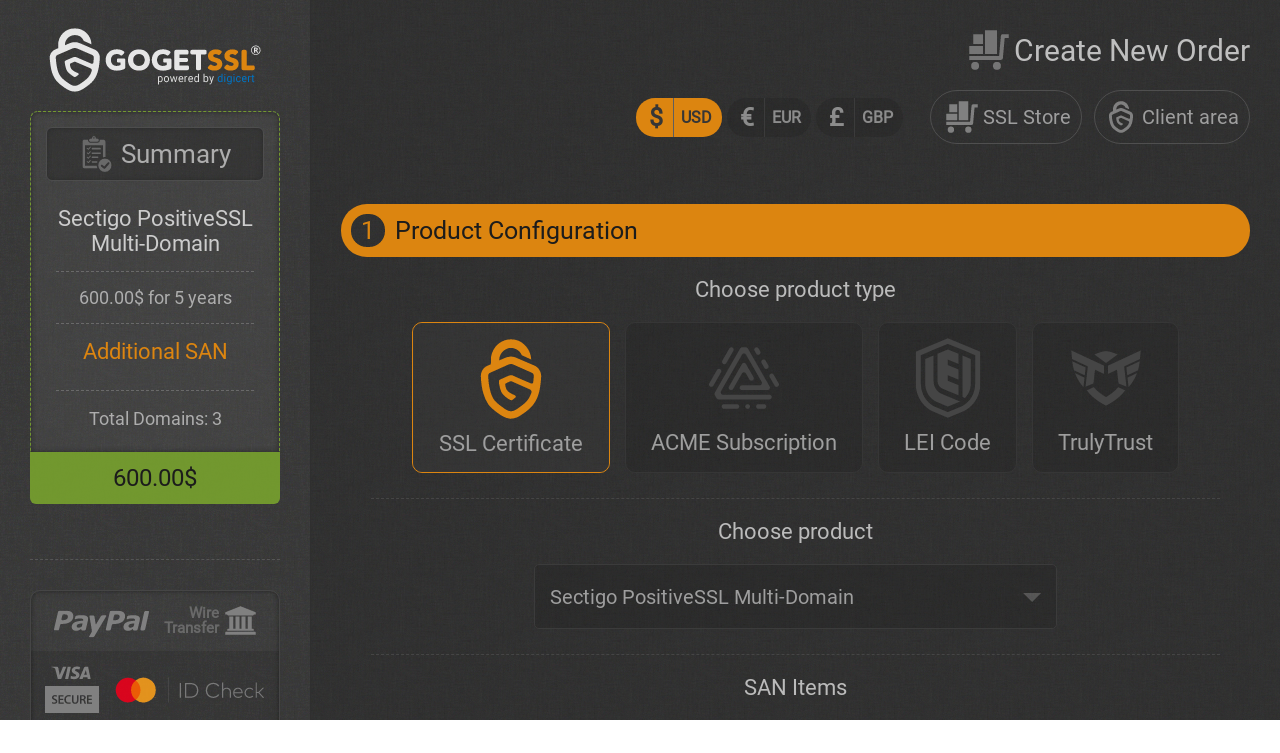

--- FILE ---
content_type: text/html; charset=UTF-8
request_url: https://my.gogetssl.com/en/product/certificate/77/5
body_size: 15597
content:
<!DOCTYPE html>
<html lang="en">
<head>
    <title>SSL Management | Create New Order</title>
    <meta charset="utf-8" />
    <meta name="robots" content="index,follow">
    <meta name="viewport" content="width=device-width, initial-scale=1">
    <meta name="application-name" content="GOGETSSL® Management"/>
    <meta name="format-detection" content="telephone=no">
    <meta name="description" content="Manage SSL, PKI platform, Order SSL">
    <meta name="google-site-verification" content="dBvEDO9fqsDQpmEeXTmoFDyiJaDX-UMZ8RbY2nlsgss">
    <link rel="stylesheet" property="stylesheet" type="text/css" href="/assets/css/styles.css?v=2.19"/>

    <script nonce="B1Lkpf15vq75OFc038II6agfpgBREwf0I37r4JseIyA=" src="/assets/js/jquery_2_2_4.min.js"></script>
    <script nonce="B1Lkpf15vq75OFc038II6agfpgBREwf0I37r4JseIyA=" src="/assets/js/jquery.form.js"></script>
    <script nonce="B1Lkpf15vq75OFc038II6agfpgBREwf0I37r4JseIyA=" src="/assets/js/data_tables.min.js"></script>
    <script nonce="B1Lkpf15vq75OFc038II6agfpgBREwf0I37r4JseIyA=" src="/assets/js/jquery.dataTables.currency.js"></script>
    <script nonce="B1Lkpf15vq75OFc038II6agfpgBREwf0I37r4JseIyA=" src="/assets/js/validation_bundle.js?v=102"></script>
    <script nonce="B1Lkpf15vq75OFc038II6agfpgBREwf0I37r4JseIyA=" src="/assets/js/xregexp.min.js"></script>
    <script nonce="B1Lkpf15vq75OFc038II6agfpgBREwf0I37r4JseIyA=" src="/assets/js/app_utils.js?v=2.04"></script>

	<!-- Google Tag Manager -->
	<script type="text/javascript" nonce="B1Lkpf15vq75OFc038II6agfpgBREwf0I37r4JseIyA=" defer="" src="https://www.googletagmanager.com/gtm.js?id=GTM-P966CMFM"></script>
	<script nonce="B1Lkpf15vq75OFc038II6agfpgBREwf0I37r4JseIyA=" defer="defer">
		window.dataLayer = window.dataLayer || [];
		dataLayer.push({
			'gtm.start':new Date().getTime(),
			'event': 'gtm.js',
			'authenticated': false		});
	</script>
	<!-- End Google Tag Manager -->

        <script nonce="B1Lkpf15vq75OFc038II6agfpgBREwf0I37r4JseIyA=" src="/assets/js/vue.min.js"></script>
    <style>
		.errors_alert {
			margin-top: 30px;
			color: red;
			text-transform: uppercase;
			text-align: center;
			font-size: 24px;
		}
    </style>
    <script nonce="B1Lkpf15vq75OFc038II6agfpgBREwf0I37r4JseIyA=" src="/assets/js/vue.min.js"></script>

</head>
<body>
	<noscript>
		<iframe src="https://www.googletagmanager.com/ns.html?id=GTM-P966CMFM" height="0" width="0" style="display:none;visibility:hidden"></iframe>
	</noscript>
        <div class="wrapper">
                
        		<div id="pagewrap">
		<style>.urgent {background:#B03A02;color: #f1f1f1; text-align: center; padding: 10px 20px 10px 20px; line-height: 130%; font-size:20px;}</style>
</div>

        <div class="holder">
            <div class="left">
                <div class="sidebar pad-box" id="nav">
                                                            <div class="logo pad-box">
    <a href="/en/user" aria-label="GoGetSSL">
        <svg role="img" viewbox="0 0 166 49">
            <use xlink:href="/assets/svg/front_map.svg#ggssl"/>
        </svg>
    </a>
</div>


		<div id="summary-block" class="summary">
    <div v-if="product" class="calculations">

        <span class="title">
            <span>
                <svg role="img" viewBox="0 0 26 32">
                    <use xlink:href="/assets/svg/front_map.svg#clipboard"></use>
                </svg>
            </span>
            <span>Summary</span>
        </span>

        <span class="product">{{ product.name }}</span>

        <div class="include">
            <span>
                <span v-html="getTotalSumWithoutTaxTemplate()"></span>
            </span>

            <span v-if="price.tax" class="vat" v-html="getTaxSumTemplate()"></span>

            <span v-if="product.single_san_enabled" class="san">
                <i>Additional SAN</i>
                <b v-if="additional_single_san" v-html="getSingleSANSumTemplate()"></b>
                <b v-if="additional_wildcard_san" v-html="getWildcardSANSumTemplate()"></b>
                <span>Total Domains: {{ getTotalDomainsCount() }}</span>
            </span>

            <span v-if="shipping_label" class="san">
                <i>Included Shipping</i>
                <b v-html="getShippingLabel()"></b>
            </span>
        </div>
    </div>
    <div v-if="price" class="total" v-html="getTotalSumTemplate()"></div>
</div>

<script nonce="B1Lkpf15vq75OFc038II6agfpgBREwf0I37r4JseIyA=">

    var vue = new Vue({
        el: '#summary-block',
        data: function () {
            var scope = Object.assign({
                product: null,
                price: null,
                additional_single_san: 0,
                additional_wildcard_san: 0,
                term: 0,
                shipping_label: null
            }, JSON.parse('null'));

            Object.defineProperties(scope, {
                CURRENCY_SYMBOL: {
                    value: ("$"),
                    writable: false,
                    enumerable: true
                }
            });
            return scope;
        },

        mounted: function () {
            document.addEventListener('summary', (event) => {
                const detail = event.detail;

                this.product = detail.product;
                this.price = detail.price;
                this.additional_single_san = detail.single_san;
                this.additional_wildcard_san = detail.wildcard_san;
                this.term = detail.price.term;
                if (detail.shipping > 0) {
                    this.setShipping(detail.shipping)
                } else if (detail.shipping == 0) {
                    this.removeShipping();
                }
                this.setPriceTotalWithoutTax();
                this.setPriceTaxSum();
            });
        },

        methods: {
            setPriceTotalWithoutTax: function () {
                this.price.total_without_tax = (this.moneyTrunc(this.price.total_without_tax) + this.price.shipping);
            },

            setPriceTaxSum: function () {
                this.price.tax = this.price.total_without_tax * this.price.tax_rate;
            },

            setShipping: function (shipping_id) {
                const shipping = this.product.shipping.find(
                    shipping => shipping.id === shipping_id);

                this.price.shipping = this.moneyTrunc(shipping.price);
                this.shipping_label = shipping.label;
            },

            removeShipping: function () {
                this.price.shipping = 0;
                this.shipping_label = null;
            },

            getTaxSumTemplate: function () {
                return '+ '
                    + this.price.tax.toFixed(2)
                    + this.CURRENCY_SYMBOL
                    + ' TAX ('
                    + this.price.tax_rate * 100
                    + '%)';
            },

            getTotalSumWithoutTaxTemplate: function () {
                return this.moneyTrunc(this.price.total_without_tax).toFixed(2)
                    + this.CURRENCY_SYMBOL
                    + ' for '
                    + this.getTermLabel(this.term);
            },

            getSingleSANSumTemplate: function () {
                return this.getItemNumericalFormTemplate(this.additional_single_san)
                    + this.moneyTrunc(this.price.single_san * this.additional_single_san).toFixed(2)
                    + this.CURRENCY_SYMBOL;
            },

            getWildcardSANSumTemplate: function () {
                return this.getItemNumericalFormTemplate(this.additional_wildcard_san, false)
                    + this.moneyTrunc(this.price.wildcard_san * this.additional_wildcard_san).toFixed(2)
                    + this.CURRENCY_SYMBOL
            },

            getTotalSumTemplate: function () {
                const total_sum = this.price.total_without_tax + this.price.tax;
                return total_sum.toFixed(2) + this.CURRENCY_SYMBOL;
            },

            getTotalDomainsCount: function () {
                return this.product.included_base_domain
                    + this.product.single_san_included
                    + this.product.wildcard_san_included
                    + this.additional_single_san
                    + this.additional_wildcard_san;
            },

            moneyTrunc: function (value) {
                const number = Number(value);
                return Number.isNaN(number)
                    ? 0
                    : Math.round(number * 100) / 100;
            },

            getShippingLabel: function () {
                return this.shipping_label
                    + ' ('
                    + this.price.shipping
                    + this.CURRENCY_SYMBOL
                    + ')'
            },

            getTermLabel: function (term) {
                const years = term / 12;
                if (years < 1) {
                    return term === 1
                        ? term + " month"
                        : term + " months";
                }
                return years === 1
                    ? years + " year"
                    : years + " years";
            },

            getItemNumericalFormTemplate: function (quantity, is_single = true) {
                const item = is_single
                    ? ' Single'
                    : ' Wildcard';

                const numerical_form = quantity == 1
                    ? 'item'
                    : 'items';

                return quantity + item + ' SAN ' + numerical_form + ' for '
            }
        }
    });
</script>



	
    <div class="side-banners">
	<div class="payments">
		<span>
			<svg role="img" class="paypal" viewBox="0 0 35 10">
				<use xlink:href="/assets/svg/front_map.svg#paypal"></use>
			</svg>
			<b class="bank">Wire<br>Transfer<svg role="img" viewBox="0 0 32 32">
					<use xlink:href="/assets/svg/front_map.svg#bank"></use>
				</svg>
			</b>
		</span>

		<span>
			<svg role="img" class="visa">
				<use xlink:href="/assets/svg/front_map.svg#visa-secure"></use>
			</svg>
			<svg role="img" class="mastercard"><use xlink:href="/assets/svg/front_map.svg#mastercard-secure"></use></svg>
		</span>
	</div>

    <a href="https://www.shopperapproved.com/reviews/gogetssl.com" class="shopperlink new-sa-seals placement-201">
		<img src="//www.shopperapproved.com/seal/5892/201-sa-seal.gif" style="border-radius: 6px;" alt="Customer Reviews" oncontextmenu="var d = new Date(); alert('Copying Prohibited by Law - This image and all included logos are copyrighted by Shopper Approved \251 '+d.getFullYear()+'.'); return false;" />
	</a>

    <div id="gogetssl-animated-seal" class="goget-seal"></div>
	<script nonce="B1Lkpf15vq75OFc038II6agfpgBREwf0I37r4JseIyA=" defer="defer" async="async" src="https://www.shopperapproved.com/seals/certificate.js"></script>
	<link rel='stylesheet' type='text/css' href="https://www.shopperapproved.com/seal/201.css">

    <script nonce="B1Lkpf15vq75OFc038II6agfpgBREwf0I37r4JseIyA=" defer="defer" async="async" src="https://gogetssl-cdn.s3.eu-central-1.amazonaws.com/site-seals/gogetssl-seal.js"></script>
</div>
                </div>
            </div>

            <div class="right pad-box">
                <div class="top-nav">
                                                            <div class="head-nav">
    <!-- START BLOCK : currency -->
    <div class="currency">
        <a href="?currency=USD" class="curr-active"><span><span>$</span><i>USD</i></span></a>
        <a href="?currency=EUR" class=""><span><span>€</span><i>EUR</i></span></a>
        <a href="?currency=GBP" class=""><span><span>£</span><i>GBP</i></span></a>
    </div>
    <!-- END BLOCK : currency -->
    <div class="bt extra-pad">
        <a href="https://www.gogetssl.com">
            <svg role="img" viewBox="0 0 32 32">
                <use xlink:href="/assets/svg/front_map.svg#cart"></use>
            </svg>
            <span class="guest-bt">SSL Store</span>
        </a>
    </div>
    <div class="bt">
        <a href="/en/user/">
            <svg role="img" viewBox="0 0 25 32">
                <use xlink:href="/assets/svg/front_map.svg#logo-symbol"></use>
            </svg>
            <span class="guest-bt">Client area</span>
        </a>
    </div>
</div>
                        <div>
        <h1>
            <span>
                <svg role="img" viewBox="0 0 32 32"><use xlink:href="/assets/svg/front_map.svg#cart"></use></svg>
            </span>
            <span>Create New Order</span>
        </h1>
    </div>
                </div>

                    <div class="main-holder new-order">
    <div class="step-one">
        <div class="step-head sh-current ">
            <span class="num">1</span>
            <span class="title">Product Configuration</span>
            <span class="check"></span>
        </div>
            <div id="order-step-one" class="step-body sb-current">
        <form class="formular order-form" method="POST">

            <div class="field">
                <h3>Choose product type</h3>
                <div class="field-data">
                    <div class="radio-selector rs-type">

                        <div class="selected-product-type">
                            <label class="row-label">
								<a href="/en/product/certificate" class="box" aria-label="SSL Certificate">
                                    <span>
                                        <svg role="img" viewBox="0 0 25 32" >
                                            <use xlink:href="/assets/svg/front_map.svg#logo-symbol"></use>
                                        </svg>
                                    </span>
                                    <span>SSL Certificate</span>
                                </a>
                            </label>
                        </div>

						<div class="">
							<label class="row-label">
								<a href="/en/product/caas" class="box" aria-label="ACME Subscription">
                                    <span>
                                        <svg role="img">
                                            <use xlink:href="/assets/svg/front_map.svg#acme"></use>
                                        </svg>
                                    </span>
									<span>ACME Subscription</span>
								</a>
							</label>
						</div>

                        <div class="">
                            <label class="row-label">
								<a href="/en/product/lei" class="box" aria-label="LEI Code">
                                    <span>
                                        <svg role="img" viewBox="0 0 26 32">
                                            <use xlink:href="/assets/svg/front_map.svg#getlei-symbol"></use>
                                        </svg>
                                    </span>
                                    <span>LEI Code</span>
                                </a>
                            </label>
                        </div>

                        <div class="">
                            <label class="row-label">
								<a href="/en/product/truly_trust" class="box" aria-label="TrulyTrust">
                                    <span>
                                        <svg role="img" viewBox="0 0 28 32">
                                            <use xlink:href="/assets/svg/front_map.svg#tt-symbol"></use>
                                        </svg>
                                    </span>
                                    <span>TrulyTrust</span>
                                </a>
                            </label>
                        </div>
                    </div>
                </div>
            </div>

            <div class="field">
									<h3>Choose product</h3>
					<div class="field-data">
						<div class="selector">
							<div class="pure-select">
								<select name="selected_product" v-model="selected_product">
									<option :value="null" :selected="selected_product == null">-- Select Product --</option>
									<option v-for="item in PRODUCTS" v-bind:value="item" :selected="(selected_product && selected_product.id == item.id)">
										{{ item.name }}
									</option>
								</select>
							</div>
						</div>
					</div>
				            </div>

							<div class="field" v-if="selected_product && (selected_product.single_san_enabled || selected_product.wildcard_san_enabled)">
											<h3 v-if="selected_product.category=='tls'">SAN Items</h3>
					
					<div class="field-data">
						<div class="selector ps-flex">
							<div>
																	<span>
										<span>The default price of the current SSL certificate includes:</span>
										<span>
																							<b>{{ selected_product.single_san_included + selected_product.wildcard_san_included + selected_product.included_base_domain }} domains</b>
												<span>({{ selected_product.included_base_domain }} from CSR + {{ selected_product.single_san_included + selected_product.wildcard_san_included}} SAN)</span>
																					</span>
									</span>
															</div>

															<!--
									Signe san
								-->
								<div class="pure-select ps-short ps-small" v-if="selected_product.single_san_enabled">
									<div class="ps-selector">
										<select name="single_san" v-model="single_san">
											<option :value="0">0</option>
											<option v-for="san in max_additional_items" :value="san">
												{{ san }}
											</option>
										</select>
									</div>

									<div class="info">
										<div>
											<svg role="img" viewBox="0 0 32 32">
												<use xlink:href="/assets/svg/front_map.svg#info"></use>
											</svg>
										</div>

										<div>
											<span class="san-price">
												<span>Single SAN Price<i>:</i></span>
												<span v-html="getSingleSanPricePerYearTemplate()"></span>
											</span>
										</div>
									</div>
								</div>

								<!--
									Wildcard san
								-->
								<div class="pure-select ps-short ps-small" v-if="selected_product.wildcard_san_enabled">
									<div class="ps-selector">
										<select name="wildcard_san" v-model="wildcard_san">
											<option :value="0">0</option>
											<option v-for="san in max_additional_items" :value="san">
												{{ san }}
											</option>
										</select>
									</div>

									<div class="info">
										<div>
											<svg role="img" viewBox="0 0 32 32">
												<use xlink:href="/assets/svg/front_map.svg#info"></use>
											</svg>
										</div>

										<div>
											<span class="san-price">
												<span>Wildcard SAN Price<i>:</i></span>
												<span v-html="getWildcardSanPricePerYearTemplate()"></span>
											</span>
										</div>
									</div>
								</div>

								
													</div>
					</div>
				</div>
			
							<div class="field" v-if="selected_product && selected_product.category=='code_signing'">
					<!--
                        Code Signing
                    -->
					<h3>Code Signing shipping</h3>
					<div class="field-data selector pure-select">
						<div class="ps-selector">
							<select name="wildcard_san" v-model="shipping">
								<option v-for="item in selected_product.shipping" v-bind:value="item.id" :selected="(shipping == item.id)" v-html="getShippingLabel(item)"></option>
								<option value="0">I have token (no delivery)</option>
							</select>
						</div>
					</div>
				</div>
			
            <div v-if="error" class="errors_alert">{{error}}</div>
            
			            	<div class="field" v-if="selected_product">
                <h3>Choose Period</h3>
                <div class="field-data">
                    <div class="pro-pricing">
                        <div>
                            <div v-for="(item_price, index) in selected_product.prices">

                                <input @input="setSelectedPrice(item_price)"
								   name="period"
								   type="radio"
								   :id="'select-period-' + (index + 1)"
								   :checked="selected_price && selected_price.term == item_price.term"
								   :value="item_price.term"/>

                                <label :for="'select-period-' + (index + 1)" class="side-label sl-1">
                                    <span class="box">
                                        <span>
                                            <span class="year">
                                                <span>{{getValidityPeriodTemplate(item_price.term)}}</span>
                                            </span>

                                            <span class="price" v-html="getPriceTemplate(item_price)"></span>

                                            <span class="arrow">
                                                <svg role="img" viewBox="0 0 19 32">
                                                    <use xlink:href="/assets/svg/front_map.svg#arrows"></use>
                                                </svg>
                                            </span>

											<span class="total" v-model="total_price" v-html="getTotalPriceTemplate(item_price)"></span>
                                        </span>

                                        <span class="savings">
                                            <span>Vendor Price: <i v-html="getVendorPriceTemplate(item_price)"></i></span>
                                            <span>Savings: <i v-html="getSavingPriceTemplate(item_price)"></i></span>
                                        </span>
                                    </span>
                                </label>
                            </div>
                        </div>
                    </div>
                </div>
            </div>
			        </form>

        <div class="page-actions">
            <button @click="submit" class="next-step">
                <span>
                    <span class="arrow">
                        <span>
                            <svg role="img" viewBox="0 0 19 32">
                                <use xlink:href="/assets/svg/front_map.svg#arrows"></use>
                            </svg>
                        </span>

                        <span>
                            <svg role="img" viewBox="0 0 19 32">
                                <use xlink:href="/assets/svg/front_map.svg#arrows"></use>
                            </svg>
                        </span>

                        <span>
                            <svg role="img" viewBox="0 0 19 32">
                                <use xlink:href="/assets/svg/front_map.svg#arrows"></use>
                            </svg>
                        </span>
                    </span>
                    <i>Next Step</i>
                </span>
            </button>
        </div>
	</div>
    </div>
    <div class="step-two">
        <div class="step-head step-off">
            <span class="num">2</span>
            <span class="title">Login OR Create New Account</span>
            <span class="check"></span>
        </div>
            </div>
    <div class="step-three">
        <div class="step-head step-off">
            <span class="num">3</span>
            <span class="title">Payment process</span>
            <span class="check"></span>
        </div>
            </div>
    <div class="step-three">
        <div class="step-head step-off">
            <span class="num">4</span>
            <span class="title">Product configuration / generation</span>
            <span class="check"></span>
        </div>
            </div>
</div>            </div>
        </div>

        <footer>
            <div class="rights">
                <div>&copy; 2026 <b>Digicert Ireland Limited.</b> All rights reserved</div>
                <div>
                    <a href="https://www.gogetssl.com/terms-and-conditions/">Terms and Conditions</a><span>|</span><a href="https://www.gogetssl.com/privacy-policy/">Privacy Policy</a>
                </div>
                <div>
                    <span>
                        <svg role="img" viewbox="0 0 28 32"><use xlink:href="/assets/svg/front_map.svg#shield"/></svg>
                        <span>GDPR compliant</span>
                    </span>
                </div>
            </div>
        </footer>
    </div>

	<script nonce="B1Lkpf15vq75OFc038II6agfpgBREwf0I37r4JseIyA=">
        svg4everybody();

		$(document).ready(function () {
			var floatingLabel;

			floatingLabel = function (onload) {
				var $input = $(this);

				if (onload) {
					$.each($('.flabels_wrapper input'), function (index, value) {
						var $current_input;
						$current_input = $(value);
						if ($current_input.val()) {
							$current_input.closest('.flabels_wrapper').addClass('flabel_float');
						}
					});
				}

				setTimeout((function () {
					if ($input.get(0) instanceof Window)
						return;

					if ($input.val()) {
						$input.closest('.flabels_wrapper').addClass('flabel_float');
					} else {
						$input.closest('.flabels_wrapper').removeClass('flabel_float');
					}
				}), 1);
			};

			$('.flabels_wrapper input').keydown(floatingLabel);
			$('.flabels_wrapper input').change(floatingLabel);

			window.addEventListener('load', floatingLabel(true), {once: true});


		});

      function showloadtingfull() {
            $('body').append('<div id="fullloading"></div>');

            let fullloading = $('#fullloading');

            fullloading.html('<div id="fullloadingimg"></div>');
            fullloading.css({
                'width' : $(document).width()+'px',
                'height' : $(document).height()+'px',
                'top' : '0px',
                'left' : '0px',
                'position' : 'absolute'
            });
            fullloading.css('background)');
            currentScrollTop = $(window).scrollTop();
            curenttopshow=currentScrollTop+($(window).height()/2);
            curentleftshow=$(window).width()/2;
            fullloading.css({'top' : curenttopshow+'px', 'left' : curentleftshow+'px', 'position' : 'absolute'});
            fullloading.html('');
            fullloading.css('display', 'block');
        }

        function hideloadtingfull() {
            let fullloading = $('#fullloading');

            fullloading.fadeOut();
            fullloading.remove();
        }

        function nextPage(el) {

            var $this = $(el);
            var $page = $('#page');

            var item = +$page.val();
            var totalPages = +$("#maxPages").data("total-pages");

            if (item >= totalPages) {
                return false;
            }

            $page.val(item + 1);

            showloadtingfull();
            $('#pform').submit();
            hideloadtingfull();
        }

        function prevPage(el) {

            var $this = $(el);
            var $page = $('#page');

            var item = +$page.val();
            var totalPages = +$("#maxPages").data("total-pages");

            if (item <= 1) {
                return false;
            }

            $page.val(item - 1);

            showloadtingfull();
            $('#pform').submit();
            hideloadtingfull();
        }

        function initSearch() {
            $('#search').click(function () {
                showloadtingfull();
                $('#page').val('1');
                $('#pform').submit();
                hideloadtingfull();
            });
        }

        function initPform() {

            $('#pform').ajaxForm({
                target: '#js-main-content',
                dataFilter: function (data, type) {
                    var $el = document.createElement('html');
                    $el.innerHTML = data
                    var $body = $($el.getElementsByTagName('body'));

                    return $body.find('#js-main-content').html();
                },
                success: function() {
                    $('#js-main-content').fadeIn('slow');
                    hideloadtingfull();

                    var page = $('#page');
                    page.css({
                        width: page.textWidth()
                    });
                }
            });
        }

        function sortTheTable(el) {
            var $this = $(el);
            showloadtingfull();

            var thisSortField= $this.attr('data-sortfild');
            var sortOrder = $this.hasClass('sorting_desc') ? 'asc': 'desc';

            $('#descasc').val(sortOrder);
            $('#descascval').val(thisSortField);
            $('#page').val('1');
            $('#pform').submit();
            initPform();
            hideloadtingfull();
        }

        $(document).ready(function() {

            $('.tableflex').dataTable({
                "aaSorting": [[ 0, "desc" ]],
                "bPaginate": true,
            });

            $('.tableflex2').dataTable({
                "bPaginate": false,
            });

            initPform();
            initSearch();



            $('[data-section=' + $('#section').val() + ']')
                .addClass('current');

            $('select[name=pagelimit]').change(function () {
                $('#page').val('1');
                $('#pform').submit();
            });

            var timeout;

            $('#goPage').click(function () {
                showloadtingfull();
                $('#pform').submit();
                hideloadtingfull();
            });


            hideloadtingfull();
        });

        $('.modal-toggle').on('click', function(e) {
            e.preventDefault();
            $('.modal').toggleClass('is-visible');
        });

        $('.modal-toggle2').on('click', function(e) {
            e.preventDefault();
            $('.modal2').toggleClass('is-visible');
        });

        $('.modal-toggle3').on('click', function(e) {
            e.preventDefault();
            $('.modal3').toggleClass('is-visible');
        });

        $('.modal-toggle5').on('click', function(e) {
            e.preventDefault();
            $('.modal5').toggleClass('is-visible');
        });

        // Applied globally on all textareas with the "autoExpand" class
        $(document)
            .on('focus.autoExpand', 'textarea.autoExpand', function(){
                var savedValue = this.value;
                this.value = '';
                this.baseScrollHeight = this.scrollHeight;
                this.value = savedValue;
            })
            .on('input.autoExpand', 'textarea.autoExpand', function(){
                var minRows = this.getAttribute('data-min-rows')|0, rows;
                this.rows = minRows;
                rows = Math.ceil((this.scrollHeight - this.baseScrollHeight) / 20);
                this.rows = minRows + rows;
            });

        $( function(){$( 'nav li:has(ul)' ).doubleTapToGo();});

        //svg4everybody();

        // Input auto witdth
        $.fn.textWidth = function(text, font) {

            if (!$.fn.textWidth.fakeEl) $.fn.textWidth.fakeEl = $('<span>').hide().appendTo(document.body);

            $.fn.textWidth.fakeEl.text(text || this.val() || this.text() || this.attr('placeholder')).css('font', font || this.css('font'));

            return $.fn.textWidth.fakeEl.width();
        };

        $('.width-dynamic').on('input', function() {
            var inputWidth = $(this).textWidth();
            $(this).css({
                width: inputWidth
            })
        }).trigger('input');


        function inputWidth(elem, minW, maxW) {
            elem = $(this);
        }

        var targetElem = $('.width-dynamic');

        inputWidth(targetElem);
	</script>

        <script nonce="B1Lkpf15vq75OFc038II6agfpgBREwf0I37r4JseIyA=" type="module">
		function trunc(value) {
			const number = Number(value);
			return Number.isNaN(number)
				? 0
				: Math.round(number * 100) / 100;
		}

		var vue = new Vue({
			el: '#order-step-one',
			data: function() {
				var scope = {
					selected_product: null,
					selected_price: null,

					shipping: 0,
					additional_items: 0,
					single_san: 0,
					wildcard_san: 0,

					total_price: 0,
					error: null,
				};

				Object.defineProperties(scope, {
					CURRENCY_SYMBOL: {
						value: ("$"),
						writable: false,
						enumerable: true
					},
					TAX_RATE: {
						value: (0),
						writable: false,
						enumerable: true
					},
					SUCCESS_GO_TO:{
						value: ("https:\/\/my.gogetssl.com\/en\/order\/details"),
						writable: false,
						enumerable: true
					},
					PRODUCTS:{
						value: ([{"id":191,"category":"mark_certificate","brand":"digicert","internal_id":508,"name":"Common Mark Certificate (CMC)","min_additional_items":0,"max_additional_items":199,"single_san_enabled":true,"wildcard_san_enabled":false,"single_san_included":0,"wildcard_san_included":0,"included_base_domain":1,"prices":[{"term":12,"base":1188,"single_san":1188,"wildcard_san":0,"retail":1188,"retail_single_san":1188,"retail_wildcard_san":0},{"term":24,"base":2257.2,"single_san":2257.2,"wildcard_san":0,"retail":2257.2,"retail_single_san":2257.2,"retail_wildcard_san":0},{"term":36,"base":3267,"single_san":3267,"wildcard_san":0,"retail":3267,"retail_single_san":3267,"retail_wildcard_san":0}]},{"id":175,"category":"tls","brand":"digicert","internal_id":167,"name":"DigiCert Basic EV SSL","min_additional_items":0,"max_additional_items":250,"single_san_enabled":true,"wildcard_san_enabled":false,"single_san_included":0,"wildcard_san_included":0,"included_base_domain":1,"prices":[{"term":12,"base":381.82,"single_san":187.2,"wildcard_san":0,"retail":406,"retail_single_san":226,"retail_wildcard_san":0},{"term":24,"base":725.46,"single_san":355.68,"wildcard_san":0,"retail":771.4,"retail_single_san":429.4,"retail_wildcard_san":0},{"term":36,"base":1069.1,"single_san":524.16,"wildcard_san":0,"retail":1136.8,"retail_single_san":632.8,"retail_wildcard_san":0}]},{"id":173,"category":"tls","brand":"digicert","internal_id":165,"name":"DigiCert Basic OV","min_additional_items":0,"max_additional_items":250,"single_san_enabled":true,"wildcard_san_enabled":true,"single_san_included":0,"wildcard_san_included":0,"included_base_domain":1,"prices":[{"term":12,"base":266.09,"single_san":170.15,"wildcard_san":727.08,"retail":309,"retail_single_san":205,"retail_wildcard_san":876},{"term":24,"base":505.57,"single_san":323.28,"wildcard_san":1381.45,"retail":587.1,"retail_single_san":389.5,"retail_wildcard_san":1664.4},{"term":36,"base":745.05,"single_san":476.42,"wildcard_san":2035.82,"retail":865.2,"retail_single_san":574,"retail_wildcard_san":2452.8}]},{"id":39,"category":"code_signing","brand":"digicert","internal_id":33,"name":"DigiCert Code Signing SSL","min_additional_items":0,"max_additional_items":0,"single_san_enabled":false,"wildcard_san_enabled":false,"single_san_included":0,"wildcard_san_included":0,"included_base_domain":1,"prices":[{"term":12,"base":438.24,"single_san":0,"wildcard_san":0,"retail":533.93,"retail_single_san":0,"retail_wildcard_san":0},{"term":24,"base":832.66,"single_san":0,"wildcard_san":0,"retail":1014.47,"retail_single_san":0,"retail_wildcard_san":0},{"term":36,"base":1227.07,"single_san":0,"wildcard_san":0,"retail":1495,"retail_single_san":0,"retail_wildcard_san":0}],"shipping":[{"id":9,"label":"Standard Shipping","price":120}]},{"id":178,"category":"document_signing","brand":"digicert","internal_id":172,"name":"DigiCert DocSign Individual (500)","min_additional_items":0,"max_additional_items":0,"single_san_enabled":false,"wildcard_san_enabled":false,"single_san_included":0,"wildcard_san_included":0,"included_base_domain":1,"prices":[{"term":12,"base":339,"single_san":0,"wildcard_san":0,"retail":538,"retail_single_san":0,"retail_wildcard_san":0},{"term":24,"base":644.1,"single_san":0,"wildcard_san":0,"retail":1022.2,"retail_single_san":0,"retail_wildcard_san":0},{"term":36,"base":949.2,"single_san":0,"wildcard_san":0,"retail":1506.4,"retail_single_san":0,"retail_wildcard_san":0}]},{"id":176,"category":"document_signing","brand":"digicert","internal_id":170,"name":"DigiCert DocSign Organization (2000)","min_additional_items":0,"max_additional_items":0,"single_san_enabled":false,"wildcard_san_enabled":false,"single_san_included":0,"wildcard_san_included":0,"included_base_domain":1,"prices":[{"term":12,"base":550,"single_san":0,"wildcard_san":0,"retail":873,"retail_single_san":0,"retail_wildcard_san":0},{"term":24,"base":1045,"single_san":0,"wildcard_san":0,"retail":1658.7,"retail_single_san":0,"retail_wildcard_san":0},{"term":36,"base":1540,"single_san":0,"wildcard_san":0,"retail":2444.4,"retail_single_san":0,"retail_wildcard_san":0}]},{"id":177,"category":"document_signing","brand":"digicert","internal_id":171,"name":"DigiCert DocSign Organization (5000)","min_additional_items":0,"max_additional_items":0,"single_san_enabled":false,"wildcard_san_enabled":false,"single_san_included":0,"wildcard_san_included":0,"included_base_domain":1,"prices":[{"term":12,"base":850,"single_san":0,"wildcard_san":0,"retail":1349,"retail_single_san":0,"retail_wildcard_san":0},{"term":24,"base":1615,"single_san":0,"wildcard_san":0,"retail":2563.1,"retail_single_san":0,"retail_wildcard_san":0},{"term":36,"base":2380,"single_san":0,"wildcard_san":0,"retail":3777.2,"retail_single_san":0,"retail_wildcard_san":0}]},{"id":89,"category":"code_signing","brand":"digicert","internal_id":96,"name":"DigiCert EV Code Signing Certificate","min_additional_items":0,"max_additional_items":0,"single_san_enabled":false,"wildcard_san_enabled":false,"single_san_included":0,"wildcard_san_included":0,"included_base_domain":1,"prices":[{"term":12,"base":617.52,"single_san":0,"wildcard_san":0,"retail":747.93,"retail_single_san":0,"retail_wildcard_san":0},{"term":24,"base":1173.29,"single_san":0,"wildcard_san":0,"retail":1421.07,"retail_single_san":0,"retail_wildcard_san":0},{"term":36,"base":1729.06,"single_san":0,"wildcard_san":0,"retail":2094.2,"retail_single_san":0,"retail_wildcard_san":0}],"shipping":[{"id":10,"label":"Standard Shipping","price":120}]},{"id":182,"category":"tls","brand":"digicert","internal_id":174,"name":"DigiCert EV Multi-Domain","min_additional_items":1,"max_additional_items":247,"single_san_enabled":true,"wildcard_san_enabled":false,"single_san_included":2,"wildcard_san_included":0,"included_base_domain":1,"prices":[{"term":12,"base":766.92,"single_san":187.58,"wildcard_san":0,"retail":987,"retail_single_san":226,"retail_wildcard_san":0},{"term":24,"base":1457.15,"single_san":356.4,"wildcard_san":0,"retail":1875.3,"retail_single_san":429.4,"retail_wildcard_san":0},{"term":36,"base":2147.38,"single_san":525.22,"wildcard_san":0,"retail":2763.6,"retail_single_san":632.8,"retail_wildcard_san":0}]},{"id":180,"category":"tls","brand":"digicert","internal_id":173,"name":"DigiCert Multi-Domain SSL","min_additional_items":0,"max_additional_items":250,"single_san_enabled":true,"wildcard_san_enabled":true,"single_san_included":2,"wildcard_san_included":0,"included_base_domain":1,"prices":[{"term":12,"base":766.92,"single_san":170.15,"wildcard_san":727.08,"retail":719,"retail_single_san":205,"retail_wildcard_san":876},{"term":24,"base":1457.15,"single_san":323.28,"wildcard_san":1381.45,"retail":1366.1,"retail_single_san":389.5,"retail_wildcard_san":1664.4},{"term":36,"base":2147.38,"single_san":476.42,"wildcard_san":2035.82,"retail":2013.2,"retail_single_san":574,"retail_wildcard_san":2452.8}]},{"id":41,"category":"tls","brand":"digicert","internal_id":29,"name":"DigiCert Secure Site","min_additional_items":0,"max_additional_items":248,"single_san_enabled":true,"wildcard_san_enabled":true,"single_san_included":0,"wildcard_san_included":0,"included_base_domain":1,"prices":[{"term":12,"base":429.94,"single_san":325.36,"wildcard_san":1945.52,"retail":518,"retail_single_san":392,"retail_wildcard_san":2344},{"term":24,"base":816.89,"single_san":618.18,"wildcard_san":3696.49,"retail":984.2,"retail_single_san":744.8,"retail_wildcard_san":4453.6},{"term":36,"base":1182.34,"single_san":894.74,"wildcard_san":5350.18,"retail":1424.5,"retail_single_san":1078,"retail_wildcard_san":6446}]},{"id":44,"category":"tls","brand":"digicert","internal_id":30,"name":"DigiCert Secure Site EV","min_additional_items":0,"max_additional_items":248,"single_san_enabled":true,"wildcard_san_enabled":false,"single_san_included":0,"wildcard_san_included":0,"included_base_domain":1,"prices":[{"term":12,"base":993.51,"single_san":896.4,"wildcard_san":0,"retail":1197,"retail_single_san":1080,"retail_wildcard_san":0},{"term":24,"base":1887.67,"single_san":1703.16,"wildcard_san":0,"retail":2274.3,"retail_single_san":2052,"retail_wildcard_san":0},{"term":36,"base":2732.15,"single_san":2465.1,"wildcard_san":0,"retail":3291.75,"retail_single_san":2970,"retail_wildcard_san":0}]},{"id":42,"category":"tls","brand":"digicert","internal_id":31,"name":"DigiCert Secure Site PRO","min_additional_items":0,"max_additional_items":248,"single_san_enabled":true,"wildcard_san_enabled":true,"single_san_included":0,"wildcard_san_included":0,"included_base_domain":1,"prices":[{"term":12,"base":1071.53,"single_san":1071.53,"wildcard_san":4084.43,"retail":1291,"retail_single_san":1291,"retail_wildcard_san":4921},{"term":24,"base":2035.91,"single_san":2035.91,"wildcard_san":7760.42,"retail":2452.9,"retail_single_san":2452.9,"retail_wildcard_san":9349.9},{"term":36,"base":2946.71,"single_san":2946.71,"wildcard_san":11232.18,"retail":3550.25,"retail_single_san":3550.25,"retail_wildcard_san":13532.75}]},{"id":43,"category":"tls","brand":"digicert","internal_id":32,"name":"DigiCert Secure Site PRO EV","min_additional_items":0,"max_additional_items":248,"single_san_enabled":true,"wildcard_san_enabled":false,"single_san_included":0,"wildcard_san_included":0,"included_base_domain":1,"prices":[{"term":12,"base":1534.67,"single_san":1534.67,"wildcard_san":0,"retail":1728,"retail_single_san":1728,"retail_wildcard_san":0},{"term":24,"base":2915.87,"single_san":2915.87,"wildcard_san":0,"retail":3283.2,"retail_single_san":3283.2,"retail_wildcard_san":0},{"term":36,"base":4220.34,"single_san":4220.34,"wildcard_san":0,"retail":4752,"retail_single_san":4752,"retail_wildcard_san":0}]},{"id":113,"category":"tls","brand":"digicert","internal_id":103,"name":"DigiCert Secure Site PRO Wildcard","min_additional_items":0,"max_additional_items":0,"single_san_enabled":false,"wildcard_san_enabled":false,"single_san_included":0,"wildcard_san_included":0,"included_base_domain":1,"prices":[{"term":12,"base":4084.43,"single_san":0,"wildcard_san":0,"retail":4921,"retail_single_san":0,"retail_wildcard_san":0},{"term":24,"base":7760.42,"single_san":0,"wildcard_san":0,"retail":9349.9,"retail_single_san":0,"retail_wildcard_san":0},{"term":36,"base":11232.18,"single_san":0,"wildcard_san":0,"retail":13532.75,"retail_single_san":0,"retail_wildcard_san":0}]},{"id":84,"category":"tls","brand":"digicert","internal_id":55,"name":"DigiCert Secure Site Wildcard","min_additional_items":0,"max_additional_items":250,"single_san_enabled":true,"wildcard_san_enabled":true,"single_san_included":0,"wildcard_san_included":0,"included_base_domain":1,"prices":[{"term":12,"base":2050.1,"single_san":325.36,"wildcard_san":1945.52,"retail":2470,"retail_single_san":339,"retail_wildcard_san":2029},{"term":24,"base":3895.19,"single_san":618.18,"wildcard_san":3696.49,"retail":4693,"retail_single_san":644.1,"retail_wildcard_san":3855.1},{"term":36,"base":5637.78,"single_san":894.74,"wildcard_san":5350.18,"retail":6792.5,"retail_single_san":932.25,"retail_wildcard_san":5579.75}]},{"id":174,"category":"tls","brand":"digicert","internal_id":166,"name":"DigiCert Wildcard SSL","min_additional_items":0,"max_additional_items":0,"single_san_enabled":false,"wildcard_san_enabled":false,"single_san_included":0,"wildcard_san_included":0,"included_base_domain":1,"prices":[{"term":12,"base":813.4,"single_san":0,"wildcard_san":0,"retail":876,"retail_single_san":0,"retail_wildcard_san":0},{"term":24,"base":1545.46,"single_san":0,"wildcard_san":0,"retail":1664.4,"retail_single_san":0,"retail_wildcard_san":0},{"term":36,"base":2277.52,"single_san":0,"wildcard_san":0,"retail":2452.8,"retail_single_san":0,"retail_wildcard_san":0}]},{"id":26,"category":"tls","brand":"geotrust","internal_id":63,"name":"GeoTrust QuickSSL Premium","min_additional_items":0,"max_additional_items":250,"single_san_enabled":true,"wildcard_san_enabled":true,"single_san_included":0,"wildcard_san_included":0,"included_base_domain":1,"prices":[{"term":12,"base":84.98,"single_san":34.48,"wildcard_san":249.48,"retail":159,"retail_single_san":127,"retail_wildcard_san":641},{"term":24,"base":161.46,"single_san":65.51,"wildcard_san":474.01,"retail":302.1,"retail_single_san":241.3,"retail_wildcard_san":1217.9},{"term":36,"base":237.94,"single_san":96.54,"wildcard_san":698.54,"retail":445.2,"retail_single_san":355.6,"retail_wildcard_san":1794.8}]},{"id":12,"category":"tls","brand":"geotrust","internal_id":34,"name":"GeoTrust QuickSSL Premium SAN","min_additional_items":1,"max_additional_items":246,"single_san_enabled":true,"wildcard_san_enabled":true,"single_san_included":4,"wildcard_san_included":0,"included_base_domain":1,"prices":[{"term":12,"base":222.9,"single_san":34.48,"wildcard_san":249.48,"retail":635,"retail_single_san":119,"retail_wildcard_san":641},{"term":24,"base":423.51,"single_san":65.51,"wildcard_san":474.01,"retail":1206.5,"retail_single_san":226.1,"retail_wildcard_san":1217.9},{"term":36,"base":624.12,"single_san":96.54,"wildcard_san":698.54,"retail":1778,"retail_single_san":333.2,"retail_wildcard_san":1794.8}]},{"id":112,"category":"tls","brand":"geotrust","internal_id":102,"name":"GeoTrust QuickSSL Premium Wildcard","min_additional_items":0,"max_additional_items":0,"single_san_enabled":false,"wildcard_san_enabled":false,"single_san_included":0,"wildcard_san_included":0,"included_base_domain":1,"prices":[{"term":12,"base":299.98,"single_san":0,"wildcard_san":0,"retail":673,"retail_single_san":0,"retail_wildcard_san":0},{"term":24,"base":569.96,"single_san":0,"wildcard_san":0,"retail":1278.7,"retail_single_san":0,"retail_wildcard_san":0},{"term":36,"base":839.94,"single_san":0,"wildcard_san":0,"retail":1884.4,"retail_single_san":0,"retail_wildcard_san":0}]},{"id":27,"category":"tls","brand":"geotrust","internal_id":35,"name":"GeoTrust TrueBusinessID","min_additional_items":0,"max_additional_items":250,"single_san_enabled":true,"wildcard_san_enabled":true,"single_san_included":0,"wildcard_san_included":0,"included_base_domain":1,"prices":[{"term":12,"base":119.98,"single_san":43.48,"wildcard_san":384.48,"retail":309,"retail_single_san":205,"retail_wildcard_san":876},{"term":24,"base":227.96,"single_san":82.61,"wildcard_san":730.51,"retail":587.1,"retail_single_san":389.5,"retail_wildcard_san":1664.4},{"term":36,"base":335.94,"single_san":121.74,"wildcard_san":1076.54,"retail":865.2,"retail_single_san":574,"retail_wildcard_san":2452.8}]},{"id":29,"category":"tls","brand":"geotrust","internal_id":37,"name":"GeoTrust TrueBusinessID EV","min_additional_items":0,"max_additional_items":250,"single_san_enabled":true,"wildcard_san_enabled":false,"single_san_included":0,"wildcard_san_included":0,"included_base_domain":1,"prices":[{"term":12,"base":219.9,"single_san":68.48,"wildcard_san":0,"retail":309,"retail_single_san":226,"retail_wildcard_san":0},{"term":24,"base":417.81,"single_san":130.11,"wildcard_san":0,"retail":587.1,"retail_single_san":429.4,"retail_wildcard_san":0},{"term":36,"base":615.72,"single_san":191.74,"wildcard_san":0,"retail":865.2,"retail_single_san":632.8,"retail_wildcard_san":0}]},{"id":71,"category":"tls","brand":"geotrust","internal_id":39,"name":"GeoTrust TrueBusinessID EV SAN","min_additional_items":1,"max_additional_items":250,"single_san_enabled":true,"wildcard_san_enabled":false,"single_san_included":4,"wildcard_san_included":0,"included_base_domain":1,"prices":[{"term":12,"base":498.9,"single_san":68.48,"wildcard_san":0,"retail":1213,"retail_single_san":226,"retail_wildcard_san":0},{"term":24,"base":947.91,"single_san":130.11,"wildcard_san":0,"retail":2304.7,"retail_single_san":429.4,"retail_wildcard_san":0},{"term":36,"base":1396.92,"single_san":191.74,"wildcard_san":0,"retail":3396.4,"retail_single_san":632.8,"retail_wildcard_san":0}]},{"id":30,"category":"tls","brand":"geotrust","internal_id":38,"name":"GeoTrust TrueBusinessID SAN","min_additional_items":1,"max_additional_items":245,"single_san_enabled":true,"wildcard_san_enabled":true,"single_san_included":4,"wildcard_san_included":0,"included_base_domain":1,"prices":[{"term":12,"base":339.98,"single_san":43.48,"wildcard_san":384.48,"retail":1129,"retail_single_san":205,"retail_wildcard_san":876},{"term":24,"base":645.96,"single_san":82.61,"wildcard_san":730.51,"retail":2145.1,"retail_single_san":389.5,"retail_wildcard_san":1664.4},{"term":36,"base":951.94,"single_san":121.74,"wildcard_san":1076.54,"retail":3161.2,"retail_single_san":574,"retail_wildcard_san":2452.8}]},{"id":25,"category":"tls","brand":"geotrust","internal_id":157,"name":"GeoTrust TrueBusinessID SAN Wildcard","min_additional_items":1,"max_additional_items":248,"single_san_enabled":true,"wildcard_san_enabled":true,"single_san_included":0,"wildcard_san_included":2,"included_base_domain":1,"prices":[{"term":12,"base":602.53,"single_san":43.48,"wildcard_san":239.48,"retail":2061,"retail_single_san":205,"retail_wildcard_san":876},{"term":24,"base":1144.81,"single_san":82.61,"wildcard_san":455.01,"retail":3915.9,"retail_single_san":389.5,"retail_wildcard_san":1664.4},{"term":36,"base":1687.08,"single_san":121.74,"wildcard_san":670.54,"retail":5770.8,"retail_single_san":574,"retail_wildcard_san":2452.8}]},{"id":28,"category":"tls","brand":"geotrust","internal_id":36,"name":"GeoTrust TrueBusinessID Wildcard","min_additional_items":0,"max_additional_items":0,"single_san_enabled":false,"wildcard_san_enabled":false,"single_san_included":0,"wildcard_san_included":0,"included_base_domain":1,"prices":[{"term":12,"base":459.98,"single_san":0,"wildcard_san":0,"retail":980,"retail_single_san":0,"retail_wildcard_san":0},{"term":24,"base":873.96,"single_san":0,"wildcard_san":0,"retail":1862,"retail_single_san":0,"retail_wildcard_san":0},{"term":36,"base":1287.94,"single_san":0,"wildcard_san":0,"retail":2744,"retail_single_san":0,"retail_wildcard_san":0}]},{"id":65,"category":"tls","brand":"comodo_ggssl","internal_id":65,"name":"GoGetSSL 90-day Trial SSL","min_additional_items":0,"max_additional_items":0,"single_san_enabled":false,"wildcard_san_enabled":false,"single_san_included":0,"wildcard_san_included":0,"included_base_domain":1,"prices":[{"term":3,"base":1.75,"single_san":0,"wildcard_san":0,"retail":1.75,"retail_single_san":0,"retail_wildcard_san":0}]},{"id":134,"category":"tls","brand":"comodo_ggssl","internal_id":142,"name":"GoGetSSL BusinessTrust","min_additional_items":0,"max_additional_items":250,"single_san_enabled":false,"wildcard_san_enabled":false,"single_san_included":0,"wildcard_san_included":0,"included_base_domain":1,"prices":[{"term":12,"base":90,"single_san":24,"wildcard_san":0,"retail":90,"retail_single_san":59,"retail_wildcard_san":0},{"term":24,"base":157.5,"single_san":42,"wildcard_san":0,"retail":157.5,"retail_single_san":103.25,"retail_wildcard_san":0},{"term":36,"base":225,"single_san":60,"wildcard_san":0,"retail":225,"retail_single_san":147.5,"retail_wildcard_san":0}]},{"id":132,"category":"tls","brand":"comodo_ggssl","internal_id":141,"name":"GoGetSSL BusinessTrust EV","min_additional_items":0,"max_additional_items":250,"single_san_enabled":false,"wildcard_san_enabled":false,"single_san_included":0,"wildcard_san_included":0,"included_base_domain":1,"prices":[{"term":12,"base":140,"single_san":90,"wildcard_san":0,"retail":140,"retail_single_san":90,"retail_wildcard_san":0},{"term":24,"base":245,"single_san":157.5,"wildcard_san":0,"retail":245,"retail_single_san":157.5,"retail_wildcard_san":0},{"term":36,"base":350,"single_san":225,"wildcard_san":0,"retail":350,"retail_single_san":225,"retail_wildcard_san":0}]},{"id":133,"category":"tls","brand":"comodo_ggssl","internal_id":143,"name":"GoGetSSL BusinessTrust EV SAN","min_additional_items":0,"max_additional_items":248,"single_san_enabled":true,"wildcard_san_enabled":false,"single_san_included":2,"wildcard_san_included":0,"included_base_domain":1,"prices":[{"term":12,"base":280,"single_san":90,"wildcard_san":109,"retail":280,"retail_single_san":90,"retail_wildcard_san":77},{"term":24,"base":490,"single_san":157.5,"wildcard_san":190.75,"retail":490,"retail_single_san":157.5,"retail_wildcard_san":134.75},{"term":36,"base":700,"single_san":225,"wildcard_san":272.5,"retail":700,"retail_single_san":225,"retail_wildcard_san":192.5}]},{"id":136,"category":"tls","brand":"comodo_ggssl","internal_id":145,"name":"GoGetSSL BusinessTrust SAN","min_additional_items":0,"max_additional_items":248,"single_san_enabled":true,"wildcard_san_enabled":false,"single_san_included":2,"wildcard_san_included":0,"included_base_domain":1,"prices":[{"term":12,"base":180,"single_san":30,"wildcard_san":24,"retail":180,"retail_single_san":30,"retail_wildcard_san":59},{"term":24,"base":315,"single_san":52.5,"wildcard_san":42,"retail":315,"retail_single_san":52.5,"retail_wildcard_san":103.25},{"term":36,"base":450,"single_san":75,"wildcard_san":60,"retail":450,"retail_single_san":75,"retail_wildcard_san":147.5}]},{"id":135,"category":"tls","brand":"comodo_ggssl","internal_id":144,"name":"GoGetSSL BusinessTrust Wildcard","min_additional_items":0,"max_additional_items":0,"single_san_enabled":false,"wildcard_san_enabled":false,"single_san_included":0,"wildcard_san_included":0,"included_base_domain":1,"prices":[{"term":12,"base":180,"single_san":0,"wildcard_san":0,"retail":180,"retail_single_san":0,"retail_wildcard_san":0},{"term":24,"base":315,"single_san":0,"wildcard_san":0,"retail":315,"retail_single_san":0,"retail_wildcard_san":0},{"term":36,"base":450,"single_san":0,"wildcard_san":0,"retail":450,"retail_single_san":0,"retail_wildcard_san":0}]},{"id":189,"category":"code_signing_cloud","brand":"comodo_ggssl","internal_id":279,"name":"GoGetSSL Cloud Code Signing","min_additional_items":0,"max_additional_items":0,"single_san_enabled":false,"wildcard_san_enabled":false,"single_san_included":0,"wildcard_san_included":0,"included_base_domain":1,"prices":[{"term":12,"base":425,"single_san":249,"wildcard_san":0,"retail":425,"retail_single_san":249,"retail_wildcard_san":0},{"term":24,"base":743.75,"single_san":249,"wildcard_san":0,"retail":743.75,"retail_single_san":249,"retail_wildcard_san":0},{"term":36,"base":1062.5,"single_san":249,"wildcard_san":0,"retail":1062.5,"retail_single_san":249,"retail_wildcard_san":0}]},{"id":137,"category":"code_signing","brand":"comodo_ggssl","internal_id":146,"name":"GoGetSSL Code Signing","min_additional_items":0,"max_additional_items":0,"single_san_enabled":false,"wildcard_san_enabled":false,"single_san_included":0,"wildcard_san_included":0,"included_base_domain":1,"prices":[{"term":12,"base":290.7,"single_san":0,"wildcard_san":0,"retail":290.7,"retail_single_san":0,"retail_wildcard_san":0},{"term":24,"base":508.72,"single_san":0,"wildcard_san":0,"retail":508.72,"retail_single_san":0,"retail_wildcard_san":0},{"term":36,"base":726.75,"single_san":0,"wildcard_san":0,"retail":726.75,"retail_single_san":0,"retail_wildcard_san":0}],"shipping":[{"id":15,"label":"Standard Shipping","price":120}]},{"id":66,"category":"tls","brand":"comodo_ggssl","internal_id":79,"name":"GoGetSSL Domain SSL","min_additional_items":0,"max_additional_items":0,"single_san_enabled":false,"wildcard_san_enabled":false,"single_san_included":0,"wildcard_san_included":0,"included_base_domain":1,"prices":[{"term":12,"base":30,"single_san":0,"wildcard_san":0,"retail":30,"retail_single_san":0,"retail_wildcard_san":0},{"term":24,"base":52.5,"single_san":0,"wildcard_san":0,"retail":52.5,"retail_single_san":0,"retail_wildcard_san":0},{"term":36,"base":75,"single_san":0,"wildcard_san":0,"retail":75,"retail_single_san":0,"retail_wildcard_san":0},{"term":48,"base":97.5,"single_san":0,"wildcard_san":0,"retail":97.5,"retail_single_san":0,"retail_wildcard_san":0},{"term":60,"base":120,"single_san":0,"wildcard_san":0,"retail":120,"retail_single_san":0,"retail_wildcard_san":0}]},{"id":190,"category":"code_signing_cloud","brand":"comodo_ggssl","internal_id":479,"name":"GoGetSSL EV Cloud Code Signing","min_additional_items":0,"max_additional_items":0,"single_san_enabled":false,"wildcard_san_enabled":false,"single_san_included":0,"wildcard_san_included":0,"included_base_domain":1,"prices":[{"term":12,"base":545,"single_san":249,"wildcard_san":0,"retail":545,"retail_single_san":249,"retail_wildcard_san":0},{"term":24,"base":953.75,"single_san":249,"wildcard_san":0,"retail":953.75,"retail_single_san":249,"retail_wildcard_san":0},{"term":36,"base":1362.5,"single_san":249,"wildcard_san":0,"retail":1362.5,"retail_single_san":249,"retail_wildcard_san":0}]},{"id":138,"category":"code_signing","brand":"comodo_ggssl","internal_id":147,"name":"GoGetSSL EV Code Signing","min_additional_items":0,"max_additional_items":0,"single_san_enabled":false,"wildcard_san_enabled":false,"single_san_included":0,"wildcard_san_included":0,"included_base_domain":1,"prices":[{"term":12,"base":341.1,"single_san":0,"wildcard_san":0,"retail":341.1,"retail_single_san":0,"retail_wildcard_san":0},{"term":24,"base":596.93,"single_san":0,"wildcard_san":0,"retail":596.93,"retail_single_san":0,"retail_wildcard_san":0},{"term":36,"base":852.75,"single_san":0,"wildcard_san":0,"retail":852.75,"retail_single_san":0,"retail_wildcard_san":0}],"shipping":[{"id":16,"label":"Standard Shipping","price":120}]},{"id":68,"category":"tls","brand":"comodo_ggssl","internal_id":81,"name":"GoGetSSL Multi-Domain SSL","min_additional_items":0,"max_additional_items":248,"single_san_enabled":true,"wildcard_san_enabled":true,"single_san_included":2,"wildcard_san_included":0,"included_base_domain":1,"prices":[{"term":12,"base":90,"single_san":30,"wildcard_san":90,"retail":90,"retail_single_san":30,"retail_wildcard_san":49},{"term":24,"base":157.5,"single_san":52.5,"wildcard_san":157.5,"retail":157.5,"retail_single_san":52.5,"retail_wildcard_san":85.75},{"term":36,"base":225,"single_san":75,"wildcard_san":225,"retail":225,"retail_single_san":75,"retail_wildcard_san":122.5},{"term":48,"base":292.5,"single_san":97.5,"wildcard_san":292.5,"retail":292.5,"retail_single_san":97.5,"retail_wildcard_san":159.25},{"term":60,"base":360,"single_san":120,"wildcard_san":360,"retail":360,"retail_single_san":120,"retail_wildcard_san":196}]},{"id":139,"category":"tls","brand":"comodo_ggssl","internal_id":156,"name":"GoGetSSL Multi-Domain Wildcard SSL","min_additional_items":0,"max_additional_items":248,"single_san_enabled":true,"wildcard_san_enabled":true,"single_san_included":0,"wildcard_san_included":2,"included_base_domain":1,"prices":[{"term":12,"base":140,"single_san":30,"wildcard_san":50,"retail":140,"retail_single_san":30,"retail_wildcard_san":49},{"term":24,"base":245,"single_san":52.5,"wildcard_san":87.5,"retail":245,"retail_single_san":52.5,"retail_wildcard_san":85.75},{"term":36,"base":350,"single_san":75,"wildcard_san":125,"retail":350,"retail_single_san":75,"retail_wildcard_san":122.5},{"term":48,"base":455,"single_san":97.5,"wildcard_san":162.5,"retail":455,"retail_single_san":97.5,"retail_wildcard_san":159.25},{"term":60,"base":560,"single_san":120,"wildcard_san":200,"retail":560,"retail_single_san":120,"retail_wildcard_san":196}]},{"id":144,"category":"tls","brand":"comodo_ggssl","internal_id":158,"name":"GoGetSSL Public IP SAN","min_additional_items":1,"max_additional_items":250,"single_san_enabled":true,"wildcard_san_enabled":true,"single_san_included":2,"wildcard_san_included":0,"included_base_domain":0,"prices":[{"term":12,"base":90,"single_san":30,"wildcard_san":30,"retail":90,"retail_single_san":30,"retail_wildcard_san":25},{"term":24,"base":157.5,"single_san":52.5,"wildcard_san":52.5,"retail":157.5,"retail_single_san":52.5,"retail_wildcard_san":43.75},{"term":36,"base":225,"single_san":75,"wildcard_san":75,"retail":225,"retail_single_san":75,"retail_wildcard_san":62.5},{"term":48,"base":292.5,"single_san":97.5,"wildcard_san":97.5,"retail":292.5,"retail_single_san":97.5,"retail_wildcard_san":81.25},{"term":60,"base":360,"single_san":120,"wildcard_san":120,"retail":360,"retail_single_san":120,"retail_wildcard_san":100}]},{"id":185,"category":"tls","brand":"comodo_ggssl","internal_id":185,"name":"GoGetSSL Secure Domain SSL","min_additional_items":0,"max_additional_items":250,"single_san_enabled":true,"wildcard_san_enabled":true,"single_san_included":0,"wildcard_san_included":0,"included_base_domain":1,"prices":[{"term":12,"base":55,"single_san":30,"wildcard_san":90,"retail":55,"retail_single_san":30,"retail_wildcard_san":90},{"term":24,"base":96.25,"single_san":52.5,"wildcard_san":157.5,"retail":96.25,"retail_single_san":52.5,"retail_wildcard_san":157.5},{"term":36,"base":137.5,"single_san":75,"wildcard_san":225,"retail":137.5,"retail_single_san":75,"retail_wildcard_san":225},{"term":48,"base":178.75,"single_san":97.5,"wildcard_san":292.5,"retail":178.75,"retail_single_san":97.5,"retail_wildcard_san":292.5},{"term":60,"base":220,"single_san":120,"wildcard_san":360,"retail":220,"retail_single_san":120,"retail_wildcard_san":360}]},{"id":67,"category":"tls","brand":"comodo_ggssl","internal_id":80,"name":"GoGetSSL Wildcard SSL","min_additional_items":0,"max_additional_items":0,"single_san_enabled":false,"wildcard_san_enabled":false,"single_san_included":0,"wildcard_san_included":0,"included_base_domain":1,"prices":[{"term":12,"base":90,"single_san":0,"wildcard_san":0,"retail":90,"retail_single_san":0,"retail_wildcard_san":0},{"term":24,"base":157.5,"single_san":0,"wildcard_san":0,"retail":157.5,"retail_single_san":0,"retail_wildcard_san":0},{"term":36,"base":225,"single_san":0,"wildcard_san":0,"retail":225,"retail_single_san":0,"retail_wildcard_san":0},{"term":48,"base":292.5,"single_san":0,"wildcard_san":0,"retail":292.5,"retail_single_san":0,"retail_wildcard_san":0},{"term":60,"base":360,"single_san":0,"wildcard_san":0,"retail":360,"retail_single_san":0,"retail_wildcard_san":0}]},{"id":31,"category":"tls","brand":"rapidssl","internal_id":21,"name":"RapidSSL Standard","min_additional_items":0,"max_additional_items":0,"single_san_enabled":false,"wildcard_san_enabled":false,"single_san_included":0,"wildcard_san_included":0,"included_base_domain":1,"prices":[{"term":12,"base":19.98,"single_san":0,"wildcard_san":0,"retail":63,"retail_single_san":0,"retail_wildcard_san":0},{"term":24,"base":37.96,"single_san":0,"wildcard_san":0,"retail":119.7,"retail_single_san":0,"retail_wildcard_san":0},{"term":36,"base":55.94,"single_san":0,"wildcard_san":0,"retail":176.4,"retail_single_san":0,"retail_wildcard_san":0}]},{"id":32,"category":"tls","brand":"rapidssl","internal_id":22,"name":"RapidSSL WildcardSSL","min_additional_items":0,"max_additional_items":0,"single_san_enabled":false,"wildcard_san_enabled":false,"single_san_included":0,"wildcard_san_included":0,"included_base_domain":1,"prices":[{"term":12,"base":159.98,"single_san":0,"wildcard_san":0,"retail":253,"retail_single_san":0,"retail_wildcard_san":0},{"term":24,"base":303.96,"single_san":0,"wildcard_san":0,"retail":480.7,"retail_single_san":0,"retail_wildcard_san":0},{"term":36,"base":447.94,"single_san":0,"wildcard_san":0,"retail":708.4,"retail_single_san":0,"retail_wildcard_san":0}]},{"id":90,"category":"email_signing","brand":"comodo","internal_id":89,"name":"SMIME Mailbox Validation Multipurpose (MVM)","min_additional_items":0,"max_additional_items":0,"single_san_enabled":false,"wildcard_san_enabled":false,"single_san_included":0,"wildcard_san_included":0,"included_base_domain":1,"prices":[{"term":12,"base":28.25,"single_san":0,"wildcard_san":0,"retail":35,"retail_single_san":0,"retail_wildcard_san":0},{"term":24,"base":49.44,"single_san":0,"wildcard_san":0,"retail":61.25,"retail_single_san":0,"retail_wildcard_san":0}]},{"id":87,"category":"email_signing","brand":"comodo","internal_id":111,"name":"SMIME Mailbox Validation Strict (MVS)","min_additional_items":0,"max_additional_items":0,"single_san_enabled":false,"wildcard_san_enabled":false,"single_san_included":0,"wildcard_san_included":0,"included_base_domain":1,"prices":[{"term":12,"base":13,"single_san":0,"wildcard_san":0,"retail":15,"retail_single_san":0,"retail_wildcard_san":0},{"term":24,"base":22.75,"single_san":0,"wildcard_san":0,"retail":26.25,"retail_single_san":0,"retail_wildcard_san":0}]},{"id":88,"category":"email_signing","brand":"comodo","internal_id":112,"name":"SMIME Organization Validation Multipurpose (OVM)","min_additional_items":0,"max_additional_items":0,"single_san_enabled":false,"wildcard_san_enabled":false,"single_san_included":0,"wildcard_san_included":0,"included_base_domain":1,"prices":[{"term":12,"base":38.25,"single_san":0,"wildcard_san":0,"retail":45,"retail_single_san":0,"retail_wildcard_san":0},{"term":24,"base":66.94,"single_san":0,"wildcard_san":0,"retail":78.75,"retail_single_san":0,"retail_wildcard_san":0}]},{"id":300,"category":"acme","brand":"comodo","internal_id":520,"name":"Sectigo ACME Certificate-as-a-Service","min_additional_items":1,"max_additional_items":255,"single_san_enabled":true,"wildcard_san_enabled":true,"single_san_included":0,"wildcard_san_included":0,"included_base_domain":0,"prices":[{"term":12,"base":0,"single_san":25,"wildcard_san":90,"retail":0,"retail_single_san":79,"retail_wildcard_san":299}]},{"id":78,"category":"code_signing","brand":"comodo","internal_id":14,"name":"Sectigo Code Signing SSL","min_additional_items":0,"max_additional_items":0,"single_san_enabled":false,"wildcard_san_enabled":false,"single_san_included":0,"wildcard_san_included":0,"included_base_domain":1,"prices":[{"term":12,"base":345,"single_san":0,"wildcard_san":0,"retail":429,"retail_single_san":0,"retail_wildcard_san":0},{"term":24,"base":603.75,"single_san":0,"wildcard_san":0,"retail":750.75,"retail_single_san":0,"retail_wildcard_san":0},{"term":36,"base":862.5,"single_san":0,"wildcard_san":0,"retail":1072.5,"retail_single_san":0,"retail_wildcard_san":0}],"shipping":[{"id":1,"label":"International shipping","price":130},{"id":5,"label":"Expedited Shipping","price":140},{"id":11,"label":"Standard Shipping","price":90}]},{"id":181,"category":"document_signing","brand":"comodo","internal_id":169,"name":"Sectigo Document Signing Certificate","min_additional_items":0,"max_additional_items":0,"single_san_enabled":false,"wildcard_san_enabled":false,"single_san_included":0,"wildcard_san_included":0,"included_base_domain":1,"prices":[{"term":12,"base":276.56,"single_san":0,"wildcard_san":0,"retail":299,"retail_single_san":0,"retail_wildcard_san":0},{"term":24,"base":483.98,"single_san":0,"wildcard_san":0,"retail":523.25,"retail_single_san":0,"retail_wildcard_san":0},{"term":36,"base":691.4,"single_san":0,"wildcard_san":0,"retail":747.5,"retail_single_san":0,"retail_wildcard_san":0}]},{"id":131,"category":"code_signing","brand":"comodo","internal_id":138,"name":"Sectigo EV Code Signing SSL","min_additional_items":0,"max_additional_items":0,"single_san_enabled":false,"wildcard_san_enabled":false,"single_san_included":0,"wildcard_san_included":0,"included_base_domain":1,"prices":[{"term":12,"base":453,"single_san":0,"wildcard_san":0,"retail":498,"retail_single_san":0,"retail_wildcard_san":0},{"term":24,"base":792.75,"single_san":0,"wildcard_san":0,"retail":871.5,"retail_single_san":0,"retail_wildcard_san":0},{"term":36,"base":1132.5,"single_san":0,"wildcard_san":0,"retail":1245,"retail_single_san":0,"retail_wildcard_san":0}],"shipping":[{"id":2,"label":"International shipping","price":130},{"id":6,"label":"Expedited Shipping","price":140},{"id":12,"label":"Standard Shipping","price":90}]},{"id":55,"category":"tls","brand":"comodo","internal_id":13,"name":"Sectigo EV SSL","min_additional_items":0,"max_additional_items":0,"single_san_enabled":false,"wildcard_san_enabled":false,"single_san_included":0,"wildcard_san_included":0,"included_base_domain":1,"prices":[{"term":12,"base":212,"single_san":0,"wildcard_san":0,"retail":279.99,"retail_single_san":0,"retail_wildcard_san":0},{"term":24,"base":371,"single_san":0,"wildcard_san":0,"retail":489.98,"retail_single_san":0,"retail_wildcard_san":0},{"term":36,"base":530,"single_san":0,"wildcard_san":0,"retail":699.98,"retail_single_san":0,"retail_wildcard_san":0},{"term":48,"base":689,"single_san":0,"wildcard_san":0,"retail":909.97,"retail_single_san":0,"retail_wildcard_san":0},{"term":60,"base":848,"single_san":0,"wildcard_san":0,"retail":1119.96,"retail_single_san":0,"retail_wildcard_san":0}]},{"id":125,"category":"tls","brand":"comodo","internal_id":130,"name":"Sectigo EnterpriseSSL","min_additional_items":0,"max_additional_items":0,"single_san_enabled":false,"wildcard_san_enabled":false,"single_san_included":0,"wildcard_san_included":0,"included_base_domain":1,"prices":[{"term":12,"base":322.35,"single_san":0,"wildcard_san":0,"retail":359.1,"retail_single_san":0,"retail_wildcard_san":0},{"term":24,"base":564.11,"single_san":0,"wildcard_san":0,"retail":628.43,"retail_single_san":0,"retail_wildcard_san":0},{"term":36,"base":805.88,"single_san":0,"wildcard_san":0,"retail":897.75,"retail_single_san":0,"retail_wildcard_san":0},{"term":48,"base":1047.64,"single_san":0,"wildcard_san":0,"retail":1167.08,"retail_single_san":0,"retail_wildcard_san":0},{"term":60,"base":1289.4,"single_san":0,"wildcard_san":0,"retail":1436.4,"retail_single_san":0,"retail_wildcard_san":0}]},{"id":126,"category":"tls","brand":"comodo","internal_id":131,"name":"Sectigo EnterpriseSSL Pro","min_additional_items":0,"max_additional_items":0,"single_san_enabled":false,"wildcard_san_enabled":false,"single_san_included":0,"wildcard_san_included":0,"included_base_domain":1,"prices":[{"term":12,"base":709,"single_san":0,"wildcard_san":0,"retail":895.5,"retail_single_san":0,"retail_wildcard_san":0},{"term":24,"base":1240.75,"single_san":0,"wildcard_san":0,"retail":1567.12,"retail_single_san":0,"retail_wildcard_san":0},{"term":36,"base":1772.5,"single_san":0,"wildcard_san":0,"retail":2238.75,"retail_single_san":0,"retail_wildcard_san":0},{"term":48,"base":2304.25,"single_san":0,"wildcard_san":0,"retail":2910.38,"retail_single_san":0,"retail_wildcard_san":0},{"term":60,"base":2836,"single_san":0,"wildcard_san":0,"retail":3582,"retail_single_san":0,"retail_wildcard_san":0}]},{"id":129,"category":"tls","brand":"comodo","internal_id":136,"name":"Sectigo EnterpriseSSL Pro EV","min_additional_items":0,"max_additional_items":0,"single_san_enabled":false,"wildcard_san_enabled":false,"single_san_included":0,"wildcard_san_included":0,"included_base_domain":1,"prices":[{"term":12,"base":1099,"single_san":0,"wildcard_san":0,"retail":1349.1,"retail_single_san":0,"retail_wildcard_san":0},{"term":24,"base":1923.25,"single_san":0,"wildcard_san":0,"retail":2360.92,"retail_single_san":0,"retail_wildcard_san":0},{"term":36,"base":2747.5,"single_san":0,"wildcard_san":0,"retail":3372.75,"retail_single_san":0,"retail_wildcard_san":0},{"term":48,"base":3571.75,"single_san":0,"wildcard_san":0,"retail":4384.58,"retail_single_san":0,"retail_wildcard_san":0},{"term":60,"base":4396,"single_san":0,"wildcard_san":0,"retail":5396.4,"retail_single_san":0,"retail_wildcard_san":0}]},{"id":130,"category":"tls","brand":"comodo","internal_id":137,"name":"Sectigo EnterpriseSSL Pro EV MDC","min_additional_items":0,"max_additional_items":248,"single_san_enabled":true,"wildcard_san_enabled":false,"single_san_included":2,"wildcard_san_included":0,"included_base_domain":1,"prices":[{"term":12,"base":2999,"single_san":999,"wildcard_san":0,"retail":3687.3,"retail_single_san":1079,"retail_wildcard_san":0},{"term":24,"base":5248.25,"single_san":1748.25,"wildcard_san":0,"retail":6452.78,"retail_single_san":1888.25,"retail_wildcard_san":0},{"term":36,"base":7497.5,"single_san":2497.5,"wildcard_san":0,"retail":9218.25,"retail_single_san":2697.5,"retail_wildcard_san":0},{"term":48,"base":9746.75,"single_san":3246.75,"wildcard_san":0,"retail":11983.72,"retail_single_san":3506.75,"retail_wildcard_san":0},{"term":60,"base":11996,"single_san":3996,"wildcard_san":0,"retail":14749.2,"retail_single_san":4316,"retail_wildcard_san":0}]},{"id":127,"category":"tls","brand":"comodo","internal_id":132,"name":"Sectigo EnterpriseSSL Pro Wildcard","min_additional_items":0,"max_additional_items":0,"single_san_enabled":false,"wildcard_san_enabled":false,"single_san_included":0,"wildcard_san_included":0,"included_base_domain":1,"prices":[{"term":12,"base":1299,"single_san":0,"wildcard_san":0,"retail":1799.1,"retail_single_san":0,"retail_wildcard_san":0},{"term":24,"base":2273.25,"single_san":0,"wildcard_san":0,"retail":3148.42,"retail_single_san":0,"retail_wildcard_san":0},{"term":36,"base":3247.5,"single_san":0,"wildcard_san":0,"retail":4497.75,"retail_single_san":0,"retail_wildcard_san":0},{"term":48,"base":4221.75,"single_san":0,"wildcard_san":0,"retail":5847.08,"retail_single_san":0,"retail_wildcard_san":0},{"term":60,"base":5196,"single_san":0,"wildcard_san":0,"retail":7196.4,"retail_single_san":0,"retail_wildcard_san":0}]},{"id":75,"category":"tls","brand":"comodo","internal_id":48,"name":"Sectigo Essential SSL","min_additional_items":0,"max_additional_items":0,"single_san_enabled":false,"wildcard_san_enabled":false,"single_san_included":0,"wildcard_san_included":0,"included_base_domain":1,"prices":[{"term":12,"base":33,"single_san":0,"wildcard_san":0,"retail":69.99,"retail_single_san":0,"retail_wildcard_san":0},{"term":24,"base":57.75,"single_san":0,"wildcard_san":0,"retail":122.48,"retail_single_san":0,"retail_wildcard_san":0},{"term":36,"base":82.5,"single_san":0,"wildcard_san":0,"retail":174.98,"retail_single_san":0,"retail_wildcard_san":0},{"term":48,"base":107.25,"single_san":0,"wildcard_san":0,"retail":227.47,"retail_single_san":0,"retail_wildcard_san":0},{"term":60,"base":132,"single_san":0,"wildcard_san":0,"retail":279.96,"retail_single_san":0,"retail_wildcard_san":0}]},{"id":76,"category":"tls","brand":"comodo","internal_id":49,"name":"Sectigo Essential Wildcard SSL","min_additional_items":0,"max_additional_items":0,"single_san_enabled":false,"wildcard_san_enabled":false,"single_san_included":0,"wildcard_san_included":0,"included_base_domain":1,"prices":[{"term":12,"base":105,"single_san":0,"wildcard_san":0,"retail":269.99,"retail_single_san":0,"retail_wildcard_san":0},{"term":24,"base":183.75,"single_san":0,"wildcard_san":0,"retail":472.48,"retail_single_san":0,"retail_wildcard_san":0},{"term":36,"base":262.5,"single_san":0,"wildcard_san":0,"retail":674.98,"retail_single_san":0,"retail_wildcard_san":0},{"term":48,"base":341.25,"single_san":0,"wildcard_san":0,"retail":877.47,"retail_single_san":0,"retail_wildcard_san":0},{"term":60,"base":420,"single_san":0,"wildcard_san":0,"retail":1079.96,"retail_single_san":0,"retail_wildcard_san":0}]},{"id":47,"category":"tls","brand":"comodo","internal_id":20,"name":"Sectigo InstantSSL","min_additional_items":0,"max_additional_items":0,"single_san_enabled":false,"wildcard_san_enabled":false,"single_san_included":0,"wildcard_san_included":0,"included_base_domain":1,"prices":[{"term":12,"base":41,"single_san":0,"wildcard_san":0,"retail":199.99,"retail_single_san":0,"retail_wildcard_san":0},{"term":24,"base":71.75,"single_san":0,"wildcard_san":0,"retail":349.98,"retail_single_san":0,"retail_wildcard_san":0},{"term":36,"base":102.5,"single_san":0,"wildcard_san":0,"retail":499.98,"retail_single_san":0,"retail_wildcard_san":0},{"term":48,"base":133.25,"single_san":0,"wildcard_san":0,"retail":649.97,"retail_single_san":0,"retail_wildcard_san":0},{"term":60,"base":164,"single_san":0,"wildcard_san":0,"retail":799.96,"retail_single_san":0,"retail_wildcard_san":0}]},{"id":49,"category":"tls","brand":"comodo","internal_id":10,"name":"Sectigo InstantSSL Premium","min_additional_items":0,"max_additional_items":0,"single_san_enabled":false,"wildcard_san_enabled":false,"single_san_included":0,"wildcard_san_included":0,"included_base_domain":1,"prices":[{"term":12,"base":95,"single_san":0,"wildcard_san":0,"retail":249,"retail_single_san":0,"retail_wildcard_san":0},{"term":24,"base":166.25,"single_san":0,"wildcard_san":0,"retail":435.75,"retail_single_san":0,"retail_wildcard_san":0},{"term":36,"base":237.5,"single_san":0,"wildcard_san":0,"retail":622.5,"retail_single_san":0,"retail_wildcard_san":0},{"term":48,"base":308.75,"single_san":0,"wildcard_san":0,"retail":809.25,"retail_single_san":0,"retail_wildcard_san":0},{"term":60,"base":380,"single_san":0,"wildcard_san":0,"retail":996,"retail_single_san":0,"retail_wildcard_san":0}]},{"id":50,"category":"tls","brand":"comodo","internal_id":6,"name":"Sectigo InstantSSL Premium Wildcard","min_additional_items":0,"max_additional_items":0,"single_san_enabled":false,"wildcard_san_enabled":false,"single_san_included":0,"wildcard_san_included":0,"included_base_domain":1,"prices":[{"term":12,"base":205,"single_san":0,"wildcard_san":0,"retail":879.99,"retail_single_san":0,"retail_wildcard_san":0},{"term":24,"base":358.75,"single_san":0,"wildcard_san":0,"retail":1539.98,"retail_single_san":0,"retail_wildcard_san":0},{"term":36,"base":512.5,"single_san":0,"wildcard_san":0,"retail":2199.98,"retail_single_san":0,"retail_wildcard_san":0},{"term":48,"base":666.25,"single_san":0,"wildcard_san":0,"retail":2859.97,"retail_single_san":0,"retail_wildcard_san":0},{"term":60,"base":820,"single_san":0,"wildcard_san":0,"retail":3519.96,"retail_single_san":0,"retail_wildcard_san":0}]},{"id":48,"category":"tls","brand":"comodo","internal_id":11,"name":"Sectigo InstantSSL Pro","min_additional_items":0,"max_additional_items":0,"single_san_enabled":false,"wildcard_san_enabled":false,"single_san_included":0,"wildcard_san_included":0,"included_base_domain":1,"prices":[{"term":12,"base":60,"single_san":0,"wildcard_san":0,"retail":199.99,"retail_single_san":0,"retail_wildcard_san":0},{"term":24,"base":105,"single_san":0,"wildcard_san":0,"retail":349.98,"retail_single_san":0,"retail_wildcard_san":0},{"term":36,"base":150,"single_san":0,"wildcard_san":0,"retail":499.98,"retail_single_san":0,"retail_wildcard_san":0},{"term":48,"base":195,"single_san":0,"wildcard_san":0,"retail":649.97,"retail_single_san":0,"retail_wildcard_san":0},{"term":60,"base":240,"single_san":0,"wildcard_san":0,"retail":799.96,"retail_single_san":0,"retail_wildcard_san":0}]},{"id":86,"category":"tls","brand":"comodo","internal_id":64,"name":"Sectigo Intel vPro AMT","min_additional_items":0,"max_additional_items":0,"single_san_enabled":false,"wildcard_san_enabled":false,"single_san_included":0,"wildcard_san_included":0,"included_base_domain":1,"prices":[{"term":12,"base":149.95,"single_san":0,"wildcard_san":0,"retail":179.99,"retail_single_san":0,"retail_wildcard_san":0},{"term":24,"base":262.41,"single_san":0,"wildcard_san":0,"retail":314.98,"retail_single_san":0,"retail_wildcard_san":0},{"term":36,"base":374.88,"single_san":0,"wildcard_san":0,"retail":449.98,"retail_single_san":0,"retail_wildcard_san":0}]},{"id":57,"category":"tls","brand":"comodo","internal_id":16,"name":"Sectigo Multi-Domain EV SSL","min_additional_items":0,"max_additional_items":248,"single_san_enabled":true,"wildcard_san_enabled":false,"single_san_included":2,"wildcard_san_included":0,"included_base_domain":1,"prices":[{"term":12,"base":320,"single_san":102,"wildcard_san":0,"retail":649.99,"retail_single_san":189.99,"retail_wildcard_san":0},{"term":24,"base":560,"single_san":178.5,"wildcard_san":0,"retail":1137.48,"retail_single_san":332.48,"retail_wildcard_san":0},{"term":36,"base":800,"single_san":255,"wildcard_san":0,"retail":1624.98,"retail_single_san":474.98,"retail_wildcard_san":0},{"term":48,"base":1040,"single_san":331.5,"wildcard_san":0,"retail":2112.47,"retail_single_san":617.47,"retail_wildcard_san":0},{"term":60,"base":1280,"single_san":408,"wildcard_san":0,"retail":2599.96,"retail_single_san":759.96,"retail_wildcard_san":0}]},{"id":54,"category":"tls","brand":"comodo","internal_id":15,"name":"Sectigo Multi-Domain SSL","min_additional_items":0,"max_additional_items":248,"single_san_enabled":true,"wildcard_san_enabled":false,"single_san_included":2,"wildcard_san_included":0,"included_base_domain":1,"prices":[{"term":12,"base":144.22,"single_san":36,"wildcard_san":0,"retail":499.99,"retail_single_san":129.99,"retail_wildcard_san":0},{"term":24,"base":252.38,"single_san":63,"wildcard_san":0,"retail":874.98,"retail_single_san":227.48,"retail_wildcard_san":0},{"term":36,"base":360.55,"single_san":90,"wildcard_san":0,"retail":1249.97,"retail_single_san":324.98,"retail_wildcard_san":0},{"term":48,"base":468.72,"single_san":117,"wildcard_san":0,"retail":1624.97,"retail_single_san":422.47,"retail_wildcard_san":0},{"term":60,"base":576.88,"single_san":144,"wildcard_san":0,"retail":1999.96,"retail_single_san":519.96,"retail_wildcard_san":0}]},{"id":100,"category":"tls","brand":"comodo","internal_id":124,"name":"Sectigo Multi-Domain Wildcard SSL","min_additional_items":0,"max_additional_items":248,"single_san_enabled":true,"wildcard_san_enabled":true,"single_san_included":0,"wildcard_san_included":2,"included_base_domain":1,"prices":[{"term":12,"base":375,"single_san":36,"wildcard_san":160,"retail":2640,"retail_single_san":199,"retail_wildcard_san":879.99},{"term":24,"base":656.25,"single_san":63,"wildcard_san":280,"retail":4620,"retail_single_san":348.25,"retail_wildcard_san":1539.98},{"term":36,"base":937.5,"single_san":90,"wildcard_san":400,"retail":6600,"retail_single_san":497.5,"retail_wildcard_san":2199.98},{"term":48,"base":1218.75,"single_san":117,"wildcard_san":520,"retail":8580,"retail_single_san":646.75,"retail_wildcard_san":2859.97},{"term":60,"base":1500,"single_san":144,"wildcard_san":640,"retail":10560,"retail_single_san":796,"retail_wildcard_san":3519.96}]},{"id":45,"category":"tls","brand":"comodo","internal_id":2,"name":"Sectigo PositiveSSL","min_additional_items":0,"max_additional_items":0,"single_san_enabled":false,"wildcard_san_enabled":false,"single_san_included":0,"wildcard_san_included":0,"included_base_domain":1,"prices":[{"term":12,"base":20,"single_san":0,"wildcard_san":0,"retail":69.99,"retail_single_san":0,"retail_wildcard_san":0},{"term":24,"base":35,"single_san":0,"wildcard_san":0,"retail":122.48,"retail_single_san":0,"retail_wildcard_san":0},{"term":36,"base":50,"single_san":0,"wildcard_san":0,"retail":174.98,"retail_single_san":0,"retail_wildcard_san":0},{"term":48,"base":65,"single_san":0,"wildcard_san":0,"retail":227.47,"retail_single_san":0,"retail_wildcard_san":0},{"term":60,"base":80,"single_san":0,"wildcard_san":0,"retail":279.96,"retail_single_san":0,"retail_wildcard_san":0}]},{"id":118,"category":"tls","brand":"comodo","internal_id":127,"name":"Sectigo PositiveSSL EV","min_additional_items":0,"max_additional_items":0,"single_san_enabled":false,"wildcard_san_enabled":false,"single_san_included":0,"wildcard_san_included":0,"included_base_domain":1,"prices":[{"term":12,"base":148.73,"single_san":0,"wildcard_san":0,"retail":159.99,"retail_single_san":0,"retail_wildcard_san":0},{"term":24,"base":260.28,"single_san":0,"wildcard_san":0,"retail":279.98,"retail_single_san":0,"retail_wildcard_san":0},{"term":36,"base":371.82,"single_san":0,"wildcard_san":0,"retail":399.98,"retail_single_san":0,"retail_wildcard_san":0},{"term":48,"base":483.37,"single_san":0,"wildcard_san":0,"retail":519.97,"retail_single_san":0,"retail_wildcard_san":0},{"term":60,"base":594.92,"single_san":0,"wildcard_san":0,"retail":639.96,"retail_single_san":0,"retail_wildcard_san":0}]},{"id":119,"category":"tls","brand":"comodo","internal_id":128,"name":"Sectigo PositiveSSL EV MDC","min_additional_items":0,"max_additional_items":248,"single_san_enabled":true,"wildcard_san_enabled":false,"single_san_included":2,"wildcard_san_included":0,"included_base_domain":1,"prices":[{"term":12,"base":296.39,"single_san":75,"wildcard_san":0,"retail":479.99,"retail_single_san":109.99,"retail_wildcard_san":0},{"term":24,"base":518.68,"single_san":131.25,"wildcard_san":0,"retail":839.98,"retail_single_san":192.48,"retail_wildcard_san":0},{"term":36,"base":740.97,"single_san":187.5,"wildcard_san":0,"retail":1199.97,"retail_single_san":274.97,"retail_wildcard_san":0},{"term":48,"base":963.27,"single_san":243.75,"wildcard_san":0,"retail":1559.97,"retail_single_san":357.47,"retail_wildcard_san":0},{"term":60,"base":1185.56,"single_san":300,"wildcard_san":0,"retail":1919.96,"retail_single_san":439.96,"retail_wildcard_san":0}]},{"id":77,"category":"tls","brand":"comodo","internal_id":18,"name":"Sectigo PositiveSSL Multi-Domain","min_additional_items":0,"max_additional_items":249,"single_san_enabled":true,"wildcard_san_enabled":true,"single_san_included":2,"wildcard_san_included":0,"included_base_domain":1,"prices":[{"term":12,"base":150,"single_san":50.25,"wildcard_san":95,"retail":159.99,"retail_single_san":49.99,"retail_wildcard_san":95},{"term":24,"base":262.5,"single_san":87.94,"wildcard_san":166.25,"retail":279.98,"retail_single_san":87.48,"retail_wildcard_san":166.25},{"term":36,"base":375,"single_san":125.62,"wildcard_san":237.5,"retail":399.98,"retail_single_san":124.98,"retail_wildcard_san":237.5},{"term":48,"base":487.5,"single_san":163.31,"wildcard_san":308.75,"retail":519.97,"retail_single_san":162.47,"retail_wildcard_san":308.75},{"term":60,"base":600,"single_san":201,"wildcard_san":380,"retail":639.96,"retail_single_san":199.96,"retail_wildcard_san":380}]},{"id":99,"category":"tls","brand":"comodo","internal_id":123,"name":"Sectigo PositiveSSL Multi-Domain Wildcard","min_additional_items":0,"max_additional_items":250,"single_san_enabled":true,"wildcard_san_enabled":true,"single_san_included":0,"wildcard_san_included":2,"included_base_domain":1,"prices":[{"term":12,"base":269,"single_san":20,"wildcard_san":95,"retail":609.97,"retail_single_san":269.99,"retail_wildcard_san":269.99},{"term":24,"base":470.75,"single_san":35,"wildcard_san":166.25,"retail":1067.45,"retail_single_san":472.48,"retail_wildcard_san":472.48},{"term":36,"base":672.5,"single_san":50,"wildcard_san":237.5,"retail":1524.93,"retail_single_san":674.98,"retail_wildcard_san":674.98},{"term":48,"base":874.25,"single_san":65,"wildcard_san":308.75,"retail":1982.4,"retail_single_san":877.47,"retail_wildcard_san":877.47},{"term":60,"base":1076,"single_san":80,"wildcard_san":380,"retail":2439.88,"retail_single_san":1079.96,"retail_wildcard_san":1079.96}]},{"id":63,"category":"tls","brand":"comodo","internal_id":76,"name":"Sectigo PositiveSSL Multi-Domain Wildcard (3 SAN)","min_additional_items":0,"max_additional_items":247,"single_san_enabled":true,"wildcard_san_enabled":true,"single_san_included":0,"wildcard_san_included":3,"included_base_domain":1,"prices":[{"term":12,"base":364,"single_san":18.21,"wildcard_san":95,"retail":879.96,"retail_single_san":55,"retail_wildcard_san":269.99},{"term":24,"base":637,"single_san":31.87,"wildcard_san":166.25,"retail":1539.93,"retail_single_san":96.25,"retail_wildcard_san":472.48},{"term":36,"base":910,"single_san":45.53,"wildcard_san":237.5,"retail":2199.9,"retail_single_san":137.5,"retail_wildcard_san":674.98},{"term":48,"base":1183,"single_san":59.18,"wildcard_san":308.75,"retail":2859.87,"retail_single_san":178.75,"retail_wildcard_san":877.47},{"term":60,"base":1456,"single_san":72.84,"wildcard_san":380,"retail":3519.84,"retail_single_san":220,"retail_wildcard_san":1079.96}]},{"id":46,"category":"tls","brand":"comodo","internal_id":5,"name":"Sectigo PositiveSSL Wildcard","min_additional_items":0,"max_additional_items":0,"single_san_enabled":false,"wildcard_san_enabled":false,"single_san_included":0,"wildcard_san_included":0,"included_base_domain":1,"prices":[{"term":12,"base":160,"single_san":0,"wildcard_san":0,"retail":269.99,"retail_single_san":0,"retail_wildcard_san":0},{"term":24,"base":280,"single_san":0,"wildcard_san":0,"retail":472.48,"retail_single_san":0,"retail_wildcard_san":0},{"term":36,"base":400,"single_san":0,"wildcard_san":0,"retail":674.98,"retail_single_san":0,"retail_wildcard_san":0},{"term":48,"base":520,"single_san":0,"wildcard_san":0,"retail":877.47,"retail_single_san":0,"retail_wildcard_san":0},{"term":60,"base":640,"single_san":0,"wildcard_san":0,"retail":1079.96,"retail_single_san":0,"retail_wildcard_san":0}]},{"id":82,"category":"tls","brand":"comodo","internal_id":46,"name":"Sectigo SSL Certificate","min_additional_items":0,"max_additional_items":0,"single_san_enabled":false,"wildcard_san_enabled":false,"single_san_included":0,"wildcard_san_included":0,"included_base_domain":1,"prices":[{"term":12,"base":75,"single_san":0,"wildcard_san":0,"retail":99.95,"retail_single_san":0,"retail_wildcard_san":0},{"term":24,"base":131.25,"single_san":0,"wildcard_san":0,"retail":174.91,"retail_single_san":0,"retail_wildcard_san":0},{"term":36,"base":187.5,"single_san":0,"wildcard_san":0,"retail":249.88,"retail_single_san":0,"retail_wildcard_san":0},{"term":48,"base":243.75,"single_san":0,"wildcard_san":0,"retail":324.84,"retail_single_san":0,"retail_wildcard_san":0},{"term":60,"base":300,"single_san":0,"wildcard_san":0,"retail":399.8,"retail_single_san":0,"retail_wildcard_san":0}]},{"id":85,"category":"tls","brand":"comodo","internal_id":56,"name":"Sectigo SSL UCC DV","min_additional_items":0,"max_additional_items":248,"single_san_enabled":true,"wildcard_san_enabled":false,"single_san_included":2,"wildcard_san_included":0,"included_base_domain":1,"prices":[{"term":12,"base":129,"single_san":37,"wildcard_san":0,"retail":279.99,"retail_single_san":54.99,"retail_wildcard_san":0},{"term":24,"base":225.75,"single_san":64.75,"wildcard_san":0,"retail":489.98,"retail_single_san":96.23,"retail_wildcard_san":0},{"term":36,"base":322.5,"single_san":92.5,"wildcard_san":0,"retail":699.98,"retail_single_san":137.48,"retail_wildcard_san":0},{"term":48,"base":419.25,"single_san":120.25,"wildcard_san":0,"retail":909.97,"retail_single_san":178.72,"retail_wildcard_san":0},{"term":60,"base":516,"single_san":148,"wildcard_san":0,"retail":1119.96,"retail_single_san":219.96,"retail_wildcard_san":0}]},{"id":53,"category":"tls","brand":"comodo","internal_id":17,"name":"Sectigo SSL UCC OV","min_additional_items":0,"max_additional_items":248,"single_san_enabled":true,"wildcard_san_enabled":false,"single_san_included":2,"wildcard_san_included":0,"included_base_domain":1,"prices":[{"term":12,"base":144.22,"single_san":36,"wildcard_san":0,"retail":499.99,"retail_single_san":129.99,"retail_wildcard_san":0},{"term":24,"base":252.38,"single_san":63,"wildcard_san":0,"retail":874.98,"retail_single_san":227.48,"retail_wildcard_san":0},{"term":36,"base":360.55,"single_san":90,"wildcard_san":0,"retail":1249.97,"retail_single_san":324.98,"retail_wildcard_san":0},{"term":48,"base":468.72,"single_san":117,"wildcard_san":0,"retail":1624.97,"retail_single_san":422.47,"retail_wildcard_san":0},{"term":60,"base":576.88,"single_san":144,"wildcard_san":0,"retail":1999.96,"retail_single_san":519.96,"retail_wildcard_san":0}]},{"id":105,"category":"tls","brand":"comodo","internal_id":61,"name":"Sectigo SSL Wildcard","min_additional_items":0,"max_additional_items":0,"single_san_enabled":false,"wildcard_san_enabled":false,"single_san_included":0,"wildcard_san_included":0,"included_base_domain":1,"prices":[{"term":12,"base":215,"single_san":0,"wildcard_san":0,"retail":449.95,"retail_single_san":0,"retail_wildcard_san":0},{"term":24,"base":376.25,"single_san":0,"wildcard_san":0,"retail":787.41,"retail_single_san":0,"retail_wildcard_san":0},{"term":36,"base":537.5,"single_san":0,"wildcard_san":0,"retail":1124.88,"retail_single_san":0,"retail_wildcard_san":0},{"term":48,"base":698.75,"single_san":0,"wildcard_san":0,"retail":1462.34,"retail_single_san":0,"retail_wildcard_san":0},{"term":60,"base":860,"single_san":0,"wildcard_san":0,"retail":1799.8,"retail_single_san":0,"retail_wildcard_san":0}]},{"id":120,"category":"tls","brand":"comodo","internal_id":148,"name":"Sectigo UCC DV Wildcard SSL","min_additional_items":0,"max_additional_items":248,"single_san_enabled":true,"wildcard_san_enabled":true,"single_san_included":0,"wildcard_san_included":2,"included_base_domain":1,"prices":[{"term":12,"base":365,"single_san":37,"wildcard_san":160,"retail":1500,"retail_single_san":99,"retail_wildcard_san":499.99},{"term":24,"base":638.75,"single_san":64.75,"wildcard_san":280,"retail":2625,"retail_single_san":173.25,"retail_wildcard_san":874.98},{"term":36,"base":912.5,"single_san":92.5,"wildcard_san":400,"retail":3750,"retail_single_san":247.5,"retail_wildcard_san":1249.97},{"term":48,"base":1186.25,"single_san":120.25,"wildcard_san":520,"retail":4875,"retail_single_san":321.75,"retail_wildcard_san":1624.97},{"term":60,"base":1460,"single_san":148,"wildcard_san":640,"retail":6000,"retail_single_san":396,"retail_wildcard_san":1999.96}]},{"id":128,"category":"tls","brand":"comodo","internal_id":135,"name":"Sectigo UCC OV Wildcard SSL","min_additional_items":0,"max_additional_items":248,"single_san_enabled":true,"wildcard_san_enabled":true,"single_san_included":0,"wildcard_san_included":2,"included_base_domain":1,"prices":[{"term":12,"base":375,"single_san":36,"wildcard_san":160,"retail":2640,"retail_single_san":99,"retail_wildcard_san":879.99},{"term":24,"base":656.25,"single_san":63,"wildcard_san":280,"retail":4620,"retail_single_san":173.25,"retail_wildcard_san":1539.98},{"term":36,"base":937.5,"single_san":90,"wildcard_san":400,"retail":6600,"retail_single_san":247.5,"retail_wildcard_san":2199.98},{"term":48,"base":1218.75,"single_san":117,"wildcard_san":520,"retail":8580,"retail_single_san":321.75,"retail_wildcard_san":2859.97},{"term":60,"base":1500,"single_san":144,"wildcard_san":640,"retail":10560,"retail_single_san":396,"retail_wildcard_san":3519.96}]},{"id":172,"category":"email_signing","brand":"digicert","internal_id":168,"name":"Secure Email for Business","min_additional_items":0,"max_additional_items":0,"single_san_enabled":false,"wildcard_san_enabled":false,"single_san_included":0,"wildcard_san_included":0,"included_base_domain":1,"prices":[{"term":12,"base":38,"single_san":0,"wildcard_san":0,"retail":60.31,"retail_single_san":0,"retail_wildcard_san":0},{"term":24,"base":72.2,"single_san":0,"wildcard_san":0,"retail":114.59,"retail_single_san":0,"retail_wildcard_san":0}]},{"id":171,"category":"email_signing","brand":"digicert","internal_id":164,"name":"Secure Email for Individual","min_additional_items":0,"max_additional_items":0,"single_san_enabled":false,"wildcard_san_enabled":false,"single_san_included":0,"wildcard_san_included":0,"included_base_domain":1,"prices":[{"term":12,"base":19,"single_san":0,"wildcard_san":0,"retail":48.15,"retail_single_san":0,"retail_wildcard_san":0},{"term":24,"base":36.1,"single_san":0,"wildcard_san":0,"retail":91.48,"retail_single_san":0,"retail_wildcard_san":0}]},{"id":36,"category":"tls","brand":"thawte","internal_id":23,"name":"Thawte SSL 123","min_additional_items":0,"max_additional_items":250,"single_san_enabled":true,"wildcard_san_enabled":true,"single_san_included":0,"wildcard_san_included":0,"included_base_domain":1,"prices":[{"term":12,"base":57.98,"single_san":55.48,"wildcard_san":319.48,"retail":159,"retail_single_san":127,"retail_wildcard_san":641},{"term":24,"base":110.16,"single_san":105.41,"wildcard_san":607.01,"retail":302.1,"retail_single_san":241.3,"retail_wildcard_san":1217.9},{"term":36,"base":162.34,"single_san":155.34,"wildcard_san":894.54,"retail":445.2,"retail_single_san":355.6,"retail_wildcard_san":1794.8}]},{"id":111,"category":"tls","brand":"thawte","internal_id":101,"name":"Thawte SSL 123 Wildcard","min_additional_items":0,"max_additional_items":0,"single_san_enabled":false,"wildcard_san_enabled":false,"single_san_included":0,"wildcard_san_included":0,"included_base_domain":1,"prices":[{"term":12,"base":324.98,"single_san":0,"wildcard_san":0,"retail":673,"retail_single_san":0,"retail_wildcard_san":0},{"term":24,"base":617.46,"single_san":0,"wildcard_san":0,"retail":1278.7,"retail_single_san":0,"retail_wildcard_san":0},{"term":36,"base":909.94,"single_san":0,"wildcard_san":0,"retail":1884.4,"retail_single_san":0,"retail_wildcard_san":0}]},{"id":24,"category":"tls","brand":"thawte","internal_id":159,"name":"Thawte SSL Web Server Multi-Domain Wildcard","min_additional_items":0,"max_additional_items":248,"single_san_enabled":true,"wildcard_san_enabled":true,"single_san_included":0,"wildcard_san_included":2,"included_base_domain":1,"prices":[{"term":12,"base":1011.96,"single_san":119.48,"wildcard_san":449.48,"retail":2061,"retail_single_san":205,"retail_wildcard_san":876},{"term":24,"base":1922.72,"single_san":227.01,"wildcard_san":854.01,"retail":3915.9,"retail_single_san":389.5,"retail_wildcard_san":1664.4},{"term":36,"base":2833.49,"single_san":334.54,"wildcard_san":1258.54,"retail":5770.8,"retail_single_san":574,"retail_wildcard_san":2452.8}]},{"id":37,"category":"tls","brand":"thawte","internal_id":26,"name":"Thawte Web Server EV","min_additional_items":0,"max_additional_items":248,"single_san_enabled":true,"wildcard_san_enabled":false,"single_san_included":0,"wildcard_san_included":0,"included_base_domain":1,"prices":[{"term":12,"base":224.98,"single_san":207.48,"wildcard_san":0,"retail":309,"retail_single_san":226,"retail_wildcard_san":0},{"term":24,"base":427.46,"single_san":394.21,"wildcard_san":0,"retail":587.1,"retail_single_san":429.4,"retail_wildcard_san":0},{"term":36,"base":629.94,"single_san":580.94,"wildcard_san":0,"retail":865.2,"retail_single_san":632.8,"retail_wildcard_san":0}]},{"id":35,"category":"tls","brand":"thawte","internal_id":25,"name":"Thawte Web Server SSL","min_additional_items":0,"max_additional_items":248,"single_san_enabled":true,"wildcard_san_enabled":true,"single_san_included":0,"wildcard_san_included":0,"included_base_domain":1,"prices":[{"term":12,"base":126.98,"single_san":119.48,"wildcard_san":449.48,"retail":309,"retail_single_san":205,"retail_wildcard_san":876},{"term":24,"base":241.26,"single_san":227.01,"wildcard_san":854.01,"retail":587.1,"retail_single_san":389.5,"retail_wildcard_san":1664.4},{"term":36,"base":355.54,"single_san":334.54,"wildcard_san":1258.54,"retail":865.2,"retail_single_san":574,"retail_wildcard_san":2452.8}]},{"id":38,"category":"tls","brand":"thawte","internal_id":27,"name":"Thawte Wildcard SSL Certificate","min_additional_items":0,"max_additional_items":0,"single_san_enabled":false,"wildcard_san_enabled":false,"single_san_included":0,"wildcard_san_included":0,"included_base_domain":1,"prices":[{"term":12,"base":459.98,"single_san":0,"wildcard_san":0,"retail":980,"retail_single_san":0,"retail_wildcard_san":0},{"term":24,"base":873.96,"single_san":0,"wildcard_san":0,"retail":1862,"retail_single_san":0,"retail_wildcard_san":0},{"term":36,"base":1287.94,"single_san":0,"wildcard_san":0,"retail":2744,"retail_single_san":0,"retail_wildcard_san":0}]},{"id":184,"category":"mark_certificate","brand":"digicert","internal_id":184,"name":"Verified Mark Certificate (VMC)","min_additional_items":0,"max_additional_items":199,"single_san_enabled":true,"wildcard_san_enabled":false,"single_san_included":0,"wildcard_san_included":0,"included_base_domain":1,"prices":[{"term":12,"base":1608,"single_san":1608,"wildcard_san":0,"retail":1608,"retail_single_san":1608,"retail_wildcard_san":0},{"term":24,"base":3055.2,"single_san":3055.2,"wildcard_san":0,"retail":3055.2,"retail_single_san":3055.2,"retail_wildcard_san":0},{"term":36,"base":4422,"single_san":4422,"wildcard_san":0,"retail":4422,"retail_single_san":4422,"retail_wildcard_san":0}]}]) || [],
						writable: false,
						enumerable: true
					}
				});

				return scope;
			},
			computed: {
				max_additional_items: function() {
					var items = this.selected_product.max_additional_items
						- this.selected_product.included_base_domain
						- this.selected_product.single_san_included
						- this.selected_product.wildcard_san_included;

					return items < 0
						? 0
						: items;
				}
			},
			watch: {
				selected_product: function (selected_product) {
					this.additional_items = 0;
					this.single_san = 0;
					this.wildcard_san = 0;
					this.shipping = 0;

					if(selected_product){
						this.setSelectedPrice(this.getDefaultPriceFromSelectedProduct());
					}else{
						this.setSelectedPrice(null);
					}
				}
			},
			created: function () {
				var SELECT_PRODUCT_ID = ("77");

				for(var i=0,ii=this.PRODUCTS.length;i<ii;i++){
					var product = this.PRODUCTS[i];

					if(product.id == SELECT_PRODUCT_ID){
						this.selected_product = product;
						return;
					}
				}

				this.selected_product = this.PRODUCTS[0];
			},
			updated: function () {
				this.setOrderSummarySideBar();
			},
			methods: {
				setSelectedPrice: function(price){
					this.selected_price = price;

					if(price){
						var value = this.getTotalBasePrice(price);
						value += value * this.TAX_RATE;

						dataLayer.push({
							event: 'view_item',
							ecommerce: Object.assign(
								{"currency":"USD"},
								{
									value: trunc(value),
									items: [{
										price: trunc(value),
										quantity: 1,
										item_id: String(this.selected_product.id),
										item_name: this.selected_product.name
									}]
								})
						});
					}

					if (window.history.pushState) {

						var url = [
							'/en/product',
							("certificate"),
							this.selected_product.id];//;

						if(this.selected_price){
							url.push(Math.trunc(this.selected_price.term/12));
						}

						window.history.pushState(null, null, url.join('/'));
					}
				},

				getDefaultPriceFromSelectedProduct: function(){
					if(!this.selected_product) {
						return null;
					}

					var prices = this.selected_product.prices,
						start = 0,
						end = prices.length-1,
						DEFAULT_PERIOD = (5);

					while (start <= end){
						var i = Math.trunc((start + end)/2);
						var term = Math.trunc(prices[i].term / 12);

						if (term === DEFAULT_PERIOD){
							return prices[i];
						}else if (term < DEFAULT_PERIOD){
							start = i + 1;
						}else {
							end = i - 1;
						}
					}

					return prices[0];
				},

				getTotalBasePrice: function(item){
					var price = +item.base;

					price += this.additional_items * +item.single_san;
					price += this.single_san * +item.single_san;
					price += this.wildcard_san * +item.wildcard_san;

					return price;
				},
				getTotalRetailPrice: function(item){
					var price = +item.retail;

					price += this.additional_items * +item.retail_single_san;
					price += this.single_san * +item.retail_single_san;
					price += this.wildcard_san * +item.retail_wildcard_san;

					return price;
				},

				getTaxSum: function(item){
					return this.getTotalBasePrice(item) * this.TAX_RATE;
				},

				getMonthsToYears: function(months){
					return +months / 12;
				},

				getMoneyFormat: function(value){
					var number = new Number(value);

					return isNaN(number)
						? '0.00'
						: (Math.round(number*100)/100).toFixed(2);
				},

				getSingleSanPricePerYearTemplate: function(){
					if(!this.selected_price) {
						return;
					}
					return this.getMoneyFormat(this.selected_price.single_san) + this.CURRENCY_SYMBOL + ' /yr';
				},

				getWildcardSanPricePerYearTemplate: function(){
					if(!this.selected_price) {
						return;
					}
					return this.getMoneyFormat(this.selected_price.wildcard_san) + this.CURRENCY_SYMBOL + ' /yr';
				},

				getPriceTemplate: function(item){
					var total_price = this.getTotalBasePrice(item);

					if(item.term < 12 ) {
						return this.getMoneyFormat(total_price) + this.CURRENCY_SYMBOL + ' <i>PER MONTH</i>';
					}else{
						var years = this.getMonthsToYears(item.term);
						var price_per_year =  total_price / years;

						return this.getMoneyFormat(price_per_year) + this.CURRENCY_SYMBOL + ' <i>PER YEAR</i>';
					}
				},

				getVendorPriceTemplate: function(item){
					return this.getMoneyFormat(this.getTotalRetailPrice(item)) + this.CURRENCY_SYMBOL;
				},

				getSavingPriceTemplate: function(item){
					var retail_price = this.getTotalRetailPrice(item);
					var base_price = this.getTotalBasePrice(item);

					return this.getMoneyFormat(retail_price - base_price) + this.CURRENCY_SYMBOL;
				},

				getTotalPriceTemplate: function(item){
					var price = this.getTotalBasePrice(item);
					return this.getMoneyFormat(price) + this.CURRENCY_SYMBOL + ' <i>TOTAL</i>';
				},

				getValidityPeriodTemplate: function(term){

					var years = this.getMonthsToYears(term);

					if (years < 1) {
						return term == 1
							? term + " Month"
							: term + " Months";
					}

					return years === 1
						? years + " Year"
						: years + " Years";

				},

				getShippingLabel: function (item){
					return item.label + ' (' + item.price + this.CURRENCY_SYMBOL + ')'

				},

				setOrderSummarySideBar: function() {
					document.dispatchEvent(new CustomEvent('summary', {detail: {
						product: this.selected_product,
						price: Object.assign(this.selected_price, {
							tax_rate: this.TAX_RATE,
							total_without_tax: this.getTotalBasePrice(this.selected_price)
						}),
						shipping: this.shipping,
						single_san: this.single_san,
						wildcard_san: this.wildcard_san}
					}));
				},

				submit: function(event){
					if (!this.selected_product) {
						alert("Product not selected !");
						return;
					}

					var target = event.target;
					target.disabled = true;

					$.ajax({
						type: 'POST',
						contentType: "application/json; charset=utf-8",
						dataType: 'json',
						url: location.href,
						data: JSON.stringify({
							"product_id": this.selected_product.id,
							"period": this.selected_price.term,
							"single_san": this.single_san,
							"wildcard_san": this.wildcard_san,
							"shipping": this.shipping
						}),
						success:(response)=>{

							var value = this.getTotalBasePrice(this.selected_price);
							value += value * this.TAX_RATE;

							dataLayer.push({
								event: 'add_to_cart',
								ecommerce: Object.assign(
									{"currency":"USD"},
									{
										value: trunc(value),
										items: [{
											price: trunc(value),
											quantity: 1,
											item_id: String(this.selected_product.id),
											item_name: this.selected_product.name
										}]
									})
							});

							location.href = this.SUCCESS_GO_TO;
						},
						error:(data)=>{
							var messages = '';

							Object.values(data.responseJSON).forEach(function (value){
								messages += value[0];
							});

							this.error =  messages;

							target.disabled = false;
						}
					});
				},
			}
		});
    </script>
	
    </body>
</html>


--- FILE ---
content_type: text/css
request_url: https://my.gogetssl.com/assets/css/styles.css?v=2.19
body_size: 46681
content:
html{font-family:sans-serif;-ms-text-size-adjust:100%;-webkit-text-size-adjust:100%;-webkit-tap-highlight-color:rgba(0,0,0,0);height:100%}*{-webkit-box-sizing:border-box;-moz-box-sizing:border-box;box-sizing:border-box}*:before,*:after{-webkit-box-sizing:border-box;-moz-box-sizing:border-box;box-sizing:border-box}a,article,aside,b,blockquote,body,center,code,dd,del,details,div,dl,dt,em,fieldset,footer,form,h1,h2,h3,h4,h5,h6,header,html,i,img,ins,label,li,menu,nav,object,ol,p,pre,q,s,section,small,span,strong,sub,summary,sup,table,tbody,td,tfoot,th,thead,time,tr,tt,u,ul,var{margin:0;padding:0;border:0;outline:0;vertical-align:baseline}article,aside,details,footer,header,main,menu,nav,section,summary{display:block}hr{-webkit-box-sizing:content-box;-moz-box-sizing:content-box;box-sizing:content-box;height:0;margin-top:20px;margin-bottom:20px;border:0}table{border-collapse:collapse;border-spacing:0}blockquote,q{quotes:none}button{overflow:visible;outline:0;background:none;border:none;position:relative}blockquote:after,blockquote:before,ins{text-decoration:none}ol,ul,li{list-style:none}pre,textarea{overflow:auto}a{background-color:transparent;text-decoration:none}a:active,a:hover{outline:0}i{font-style:normal}b,optgroup,strong{font-weight:700}h1,h2,h3,h4,h5,h6{font-weight:normal;text-align:left}img{vertical-align:middle}label{display:block;position:relative}button,select{text-transform:none}button,html input[type="button"],input[type="reset"],input[type="submit"]{-webkit-appearance:button;cursor:pointer}button[disabled],html input[disabled]{cursor:default}button::-moz-focus-inner,input::-moz-focus-inner{border:0;padding:0}input{line-height:normal}fieldset{min-width:0}legend{display:block;width:100%;padding:0;margin-bottom:20px;font-size:21px;line-height:inherit;border:0}input[type="checkbox"],input[type="radio"]{-webkit-box-sizing:border-box;-moz-box-sizing:border-box;box-sizing:border-box;padding:0}input[type="number"]::-webkit-inner-spin-button,input[type="number"]::-webkit-outer-spin-button{height:auto}input[type=number]::-webkit-inner-spin-button,input[type=number]::-webkit-outer-spin-button{height:auto}input[type="search"]::-webkit-search-cancel-button{position:relative;right:20px;color:red}input{line-height:normal}button{text-decoration:none;outline:none}button:focus{outline:none}button::-moz-focus-inner,input::-moz-focus-inner{border:0;padding:0}button,select{text-transform:none}button{overflow:visible}button,input,optgroup,select,textarea{color:inherit;font:inherit;margin:0}textarea{overflow:auto}input:-webkit-autofill{-webkit-box-shadow:inset 0 0 0 9999px #FFEFBD}input:focus{outline:0}body{font-weight:normal;height:100%;font-size:100%;width:100%;text-align:left;margin:auto;-webkit-backface-visibility:hidden}dialog{padding:0;border:none;background-color:transparent;color:inherit;z-index:777}body{background:url(/assets/img/bg-main.jpg);font-family:"Roboto",sans-serif;color:#adadad}a{background-color:transparent;text-decoration:none;color:#9e9e9e}::selection{background:#DC8510;color:#212121}::-moz-selection{background:#DC8510;color:#212121}.clearfix:after{content:".";display:block;height:0;clear:both;visibility:hidden}.clearfix:before,.clearfix:after{display:table;content:"";line-height:0}.clearfix:after{clear:both}@font-face{font-family:'Roboto';font-style:normal;font-weight:400;src:local('Roboto'),local('Roboto-Regular'),url(https://fonts.gstatic.com/s/roboto/v20/KFOmCnqEu92Fr1Mu4mxK.woff2) format('woff2');unicode-range:U+0000-00FF,U+0131,U+0152-0153,U+02BB-02BC,U+02C6,U+02DA,U+02DC,U+2000-206F,U+2074,U+20AC,U+2122,U+2191,U+2193,U+2212,U+2215,U+FEFF,U+FFFD}.fill-green{fill:#78a22e;color:#4d4d4d}.fill-orange{fill:#DC8510}.fill-red{fill:#c63200}.fill-blue{fill:#23a095;color:#4d4d4d}.fill-brown{fill:rgba(157,112,64,0.9);color:#4d4d4d}.fill-gray{fill:#696969}.red{color:#c63200 !important}.green{color:#78a22e !important}.blue{color:rgba(35,160,149,0.9) !important}.orange{color:#DC8510 !important}.orange90{color:rgba(220,133,16,0.9) !important}.grey{color:#757575 !important}.brown{color:#9d7040 !important}.no-radius{border-radius:0 !important}.nowrap{white-space:nowrap}.break-all{word-break:break-all}.kill-float{float:none !important}.flex-column{flex-direction:column !important}.round-cycle-mixin{-webkit-border-radius:100px;-moz-border-radius:100px;border-radius:100px}.svg-blue-rotation{fill:#23a095;color:#15615b;-webkit-animation-name:spin;-webkit-animation-duration:4000ms;-webkit-animation-iteration-count:infinite;-webkit-animation-timing-function:linear;-moz-animation-name:spin;-moz-animation-duration:4000ms;-moz-animation-iteration-count:infinite;-moz-animation-timing-function:linear;-ms-animation-name:spin;-ms-animation-duration:4000ms;-ms-animation-iteration-count:infinite;-ms-animation-timing-function:linear;animation-name:spin;animation-duration:4000ms;animation-iteration-count:infinite;animation-timing-function:linear}.svg-chart{height:32px !important;width:32px !important;position:relative;top:-2px}.no-break{white-space:nowrap !important}.admin-login-as{background:#c63200;border-bottom:1px solid #ea3b00;width:100%}.admin-login-as div{padding:15px;font-size:18px;color:#1c1c1c;text-align:center}.admin-login-as div a{display:inline-block;border:1px solid #ea3b00;box-shadow:inset 0 0 5px rgba(0,0,0,0.4);color:#ccc;padding:5px 10px;border-radius:6px;-webkit-transition:all .2s ease-in-out;transition:all .2s ease-in-out}.admin-login-as div a:hover{-webkit-transition:all .2s ease-in-out;transition:all .2s ease-in-out;color:#e6e6e6;border:1px solid #ff4f14;background:rgba(0,0,0,0.15)}.account-suspended{background:#c63200;border-bottom:1px solid #ea3b00;width:100%}.account-suspended div{padding:15px;font-size:18px;color:#1c1c1c;text-align:center;display:flex;justify-content:center;align-items:center}.account-suspended div>span{display:flex;align-items:center;padding:0 5px 0 0}.account-suspended div>span svg{width:30px;height:30px;fill:#1c1c1c}.account-suspended div b{padding:0 8px 0 0}.account-suspended div a{display:inline-block;border:1px solid #ea3b00;margin:0 0 0 8px;box-shadow:inset 0 0 5px rgba(0,0,0,0.4);color:#ccc;padding:5px 10px;border-radius:6px;-webkit-transition:all .2s ease-in-out;transition:all .2s ease-in-out}.account-suspended div a:hover{-webkit-transition:all .2s ease-in-out;transition:all .2s ease-in-out;color:#e6e6e6;border:1px solid #ff4f14;background:rgba(0,0,0,0.15)}.loginas{display:inline-block;padding:10px 15px;font-size:18px;color:#78a22e;border-radius:100px;border:1px solid rgba(120,162,46,0.9);box-shadow:inset 0 0 5px rgba(0,0,0,0.4);-webkit-transition:all .2s ease-in-out;transition:all .2s ease-in-out}.loginas:hover{background:#78a22e;color:#2b2b2b;-webkit-transition:all .2s ease-in-out;transition:all .2s ease-in-out}.wrapper{margin:0 auto;display:flex;min-height:100%;height:100%;flex-direction:column}.wrapper>.holder{display:flex;flex-grow:1}.pad-box{padding:0 30px}.left{background:url(/assets/img/bg-main-new-light.jpg);padding:28px 0;border-right:1px solid #2f2f2f}.left .logo{padding:0 0 15px 0;text-align:center}.left .logo.gogetssl-website a:nth-child(2){display:none}.left .logo.getlei-website a:nth-child(1){display:none}.left .logo>div{padding:0 0 15px 0;border-top:1px dashed #555;margin:23px 0 0 0}.left .logo a>svg{width:215px;color:#DC8510;fill:#cfcfcf;height:64px}.left .user-level{display:inline-flex;margin:15px 0 0 0;border-radius:100px;box-shadow:inset 0 0 5px rgba(0,0,0,0.4);font-size:18px;align-items:center;border:1px solid #474747;padding:8px 20px 8px 15px}.left .user-level>span{display:flex;padding:0 6px 0 0}.left .user-level .platinum svg,.left .user-level .premium svg,.left .user-level .superb svg,.left .user-level .new svg{width:20px;height:25px;fill:#DC8510}.left .user-level .retailer svg{width:28px;height:25px;fill:#DC8510}.right{flex-grow:1}.right .top-nav{display:flex;flex-direction:row-reverse;justify-content:space-between;padding:30px 0 10px 0;flex-wrap:wrap-reverse}.right .top-nav>div:nth-child(2){display:flex;align-items:center;padding:0 0 20px 0}.right .top-nav .head-nav{justify-content:flex-end;padding:0 0 20px 30px;display:flex;flex-grow:1}.right .top-nav .head-nav .red-style:hover svg{fill:#c63200 !important}.right .top-nav .head-nav .red-style:hover:hover{color:#c63200}.right .top-nav .head-nav .nav-top{background:rgba(255,255,255,0.05);border-radius:6px}.right .top-nav .head-nav .nav-top .guest{-webkit-transition:all .2s ease-in-out;transition:all .2s ease-in-out;font-size:18px;color:#8c8c8c;display:flex;padding:10px}.right .top-nav .head-nav .nav-top .guest a{padding:3px 15px 1px 15px;display:flex;border-right:1px solid #696969;-webkit-transition:all .2s ease-in-out;transition:all .2s ease-in-out}.right .top-nav .head-nav .nav-top .guest a:last-child{border:none}.right .top-nav .head-nav .nav-top .guest a:hover{color:#DC8510;-webkit-transition:all .2s ease-in-out;transition:all .2s ease-in-out}.right .top-nav .head-nav .nav-top .guest a:hover svg{fill:#DC8510;-webkit-transition:all .2s ease-in-out;transition:all .2s ease-in-out}.right .top-nav .head-nav .nav-top .guest svg{-webkit-transition:all .2s ease-in-out;transition:all .2s ease-in-out;width:22px;height:22px;margin:0 5px 0 0;fill:#8c8c8c}.right .top-nav .head-nav .nav-top .arrow{-webkit-transform:rotate(90deg);-moz-transform:rotate(90deg);-o-transform:rotate(90deg);-ms-transform:rotate(90deg);transform:rotate(90deg);float:left;position:absolute;right:8px;top:3px;width:8px}.right .top-nav .head-nav .currency{display:flex;align-items:center;padding:0 15px 0 0;justify-content:center}.right .top-nav .head-nav .currency a>span{-webkit-transition:all .2s ease-in-out;transition:all .2s ease-in-out;display:flex;border-radius:100px;color:#8c8c8c;margin:0 0 0 5px;background:rgba(0,0,0,0.1)}.right .top-nav .head-nav .currency a>span:hover{color:#bfbfbf;-webkit-transition:all .2s ease-in-out;transition:all .2s ease-in-out;background:rgba(255,255,255,0.15)}.right .top-nav .head-nav .currency a>span>span{font-weight:bold;padding:5px 10px 5px 13px;font-size:25px;border-right:1px solid #3b3b3b;display:flex;align-items:center}.right .top-nav .head-nav .currency a>span i{padding:5px 10px 5px 7px;font-size:16px;font-weight:bold;align-items:center;display:flex}.right .top-nav .head-nav .currency .curr-active>span{background:#DC8510 !important;color:#363636 !important}.right .top-nav .head-nav .currency .curr-active>span span{border-right:1px solid #5e5e5e !important}.right .top-nav .head-nav .active>span{background:rgba(255,255,255,0.07) !important;box-shadow:inset 0 0 5px rgba(0,0,0,0.4);border:1px solid #696969 !important}.right .top-nav .head-nav .active>span span:nth-child(2){color:#bfbfbf !important}.right .top-nav .head-nav .active>span svg{fill:#DC8510 !important}.right .top-nav .head-nav .nav-item,.right .top-nav .head-nav .bt{position:relative;padding:0 0 0 12px}.right .top-nav .head-nav .nav-item.extra-pad a,.right .top-nav .head-nav .bt.extra-pad a{padding:10px 10px 10px 15px !important}.right .top-nav .head-nav .nav-item>span,.right .top-nav .head-nav .bt>span,.right .top-nav .head-nav .nav-item>a,.right .top-nav .head-nav .bt>a{padding:10px;border-radius:100px;display:flex;align-items:center;cursor:pointer;-webkit-transition:all .2s ease-in-out;transition:all .2s ease-in-out;border:1px solid #4f4f4f}.right .top-nav .head-nav .nav-item>span svg,.right .top-nav .head-nav .bt>span svg,.right .top-nav .head-nav .nav-item>a svg,.right .top-nav .head-nav .bt>a svg{width:32px;height:32px;fill:#808080;-webkit-transition:all .2s ease-in-out;transition:all .2s ease-in-out}.right .top-nav .head-nav .nav-item>span:hover,.right .top-nav .head-nav .bt>span:hover,.right .top-nav .head-nav .nav-item>a:hover,.right .top-nav .head-nav .bt>a:hover{background:rgba(255,255,255,0.07);box-shadow:inset 0 0 5px rgba(0,0,0,0.4);border:1px solid #5e5e5e}.right .top-nav .head-nav .nav-item>span:hover svg,.right .top-nav .head-nav .bt>span:hover svg,.right .top-nav .head-nav .nav-item>a:hover svg,.right .top-nav .head-nav .bt>a:hover svg{fill:#bfbfbf;-webkit-transition:all .2s ease-in-out;transition:all .2s ease-in-out}.right .top-nav .head-nav .user{display:flex;flex-direction:column;padding:0 0 17px 0;min-width:150px;text-align:center}.right .top-nav .head-nav .user span:nth-child(1){font-size:18px;line-height:140%;padding:5px 0 0 0}.right .top-nav .head-nav .user span:nth-child(2){white-space:nowrap;padding:0 0 17px 0;color:#DC8510;border-bottom:1px dashed #575757}.right .top-nav .head-nav .balance>span{display:flex;align-items:center}.right .top-nav .head-nav .balance>span span:nth-child(1){display:flex;align-items:center;padding:0 0 0 5px}.right .top-nav .head-nav .balance>span span:nth-child(1) svg{width:32px;height:32px;fill:#808080}.right .top-nav .head-nav .balance>span span:nth-child(2){padding:0 10px;color:#757575}.right .top-nav .head-nav .balance>span span:nth-child(2) b{color:#DC8510;font-size:20px}.right .top-nav .head-nav .balance>span span:nth-child(3){font-size:18px;display:flex;align-items:center;padding:0 5px 0 0}.right .top-nav .head-nav .balance>span span:nth-child(3) svg{width:17px;height:17px;fill:#5e5e5e}.right .top-nav .head-nav .sub-menu{display:none;cursor:default;background:url(/assets/img/bg-main.jpg);box-shadow:0 6px 12px rgba(0,0,0,0.25);border:1px solid #454545;padding:12px;min-width:40px;max-width:350px;border-radius:6px;position:absolute;top:105%;right:0;z-index:9999}.right .top-nav .head-nav .sub-menu a{display:flex;background:rgba(255,255,255,0.06);-webkit-transition:all .2s ease-in-out;transition:all .2s ease-in-out;padding:7px 14px 7px 10px;white-space:nowrap;border:1px solid #454545;border-radius:6px;font-size:18px;align-items:center;margin:0 0 4px 0}.right .top-nav .head-nav .sub-menu a:last-child{margin:0}.right .top-nav .head-nav .sub-menu a:hover{-webkit-transition:all .2s ease-in-out;transition:all .2s ease-in-out;box-shadow:inset 0 0 5px rgba(0,0,0,0.4);color:#DC8510;background:rgba(255,255,255,0.12);border:1px solid #5e5e5e}.right .top-nav .head-nav .sub-menu a:hover svg{fill:#DC8510;-webkit-transition:all .2s ease-in-out;transition:all .2s ease-in-out}.right .top-nav .head-nav .sub-menu a span{padding:0 0 0 6px;white-space:nowrap}.right .top-nav .head-nav .sub-menu a svg{width:24px;height:24px;fill:#696969;-webkit-transition:all .2s ease-in-out;transition:all .2s ease-in-out}.right .top-buttons{font-size:20px;display:flex;justify-content:left;flex-wrap:wrap}.right .top-buttons.in-message{font-size:20px !important;padding:25px 0 0 0}.right .top-buttons.in-message svg{width:27px !important;height:27px !important}.right .top-buttons.tb-extra{padding:0 0 25px 0}.right .top-buttons a span:first-child,.right .top-buttons>div span:first-child{align-items:center;display:flex}.right .top-buttons a span:first-child svg,.right .top-buttons>div span:first-child svg{width:30px;height:30px;fill:#5e5e5e;-webkit-transition:all .2s ease-in-out;transition:all .2s ease-in-out}.right .top-buttons a:hover,.right .top-buttons>div:hover{background:rgba(255,255,255,0.05);-webkit-transition:all .2s ease-in-out;transition:all .2s ease-in-out;border:1px solid #4d4d4d}.right .top-buttons button{text-align:left !important;display:flex;align-items:center}.right .top-buttons .generate svg{fill:#DC8510}.right .top-buttons .generate:hover svg{fill:rgba(220,133,16,0.9) !important;-webkit-animation-name:spin;-webkit-animation-duration:2000ms;-webkit-animation-iteration-count:infinite;-webkit-animation-timing-function:linear;-moz-animation-name:spin;-moz-animation-duration:2000ms;-moz-animation-iteration-count:infinite;-moz-animation-timing-function:linear;-ms-animation-name:spin;-ms-animation-duration:2000ms;-ms-animation-iteration-count:infinite;-ms-animation-timing-function:linear;animation-name:spin;animation-duration:2000ms;animation-iteration-count:infinite;animation-timing-function:linear}.right .top-buttons .csr svg{fill:#9d7040 !important;color:#2b2b2b}.right .top-buttons .csr:hover svg{fill:#ba8a56 !important}.right .top-buttons .ca svg{fill:#9d7040 !important;color:#2b2b2b}.right .top-buttons .ca:hover svg{fill:#ba8a56 !important}.right .top-buttons .pay svg{fill:rgba(120,162,46,0.9);color:#2b2b2b}.right .top-buttons .pay:hover svg{fill:#78a22e !important}.right .top-buttons .crt svg{fill:#9d7040 !important;color:#2b2b2b}.right .top-buttons .crt:hover svg{fill:#ba8a56 !important}.right .top-buttons .zip svg{fill:#9d7040 !important;color:#2b2b2b}.right .top-buttons .zip:hover svg{fill:#ba8a56 !important}.right .top-buttons .reissue svg{fill:rgba(220,133,16,0.9)}.right .top-buttons .renew svg{fill:rgba(120,162,46,0.9)}.right .top-buttons .more-san svg{fill:rgba(120,162,46,0.9)}.right .top-buttons .manuals svg{fill:rgba(220,133,16,0.9)}.right .top-buttons .checker:hover svg{color:#4c661d !important}.right .top-buttons .checker svg{fill:rgba(120,162,46,0.9) !important;color:#4c661d !important}.right .top-buttons .sectigo svg{fill:rgba(0,176,115,0.9) !important}.right .top-buttons .digicert svg{fill:rgba(2,116,196,0.9) !important}.right .top-buttons .qualys svg{fill:rgba(198,50,0,0.9)}.right .top-buttons .wiki svg{fill:rgba(35,160,149,0.9)}.right .top-buttons.internal{background:none !important;border:none !important;padding:20px 0 !important;justify-content:flex-start !important;box-shadow:inherit !important}.right .top-buttons.internal a,.right .top-buttons.internal>div{padding:10px 18px !important;border-radius:100px !important;margin:0 7px 7px 0 !important}.right .generator{padding:0 0 40px 0}.right .generator h2{font-size:30px;color:#DC8510;text-align:center;padding:10px 0 10px 0}.right .generator .form-holder{width:400px;margin:0 auto}.right .generator .button{padding:15px 0 0 0;text-align:center}.right .generator .button button>span{display:flex;border-radius:100px;-webkit-transition:all .2s ease-in-out;transition:all .2s ease-in-out;align-items:center;box-shadow:inset 0 0 5px rgba(0,0,0,0.4);border:1px solid #424242;padding:12px 22px}.right .generator .button button>span>span:nth-child(1){display:flex;align-items:center}.right .generator .button button>span>span:nth-child(1) svg{width:30px;height:30px;fill:#78a22e;color:#4d4d4d;-webkit-transition:all .2s ease-in-out;transition:all .2s ease-in-out}.right .generator .button button>span>span:nth-child(2){font-size:22px;padding:0 0 0 7px}.right .generator .button button>span:hover{-webkit-transition:all .2s ease-in-out;transition:all .2s ease-in-out;background:rgba(255,255,255,0.03);border:1px solid #78a22e;color:#bfbfbf}.right .generator .button button>span:hover svg{-webkit-animation-name:spin;-webkit-animation-duration:2000ms;-webkit-animation-iteration-count:infinite;-webkit-animation-timing-function:linear;-moz-animation-name:spin;-moz-animation-duration:2000ms;-moz-animation-iteration-count:infinite;-moz-animation-timing-function:linear;-ms-animation-name:spin;-ms-animation-duration:2000ms;-ms-animation-iteration-count:infinite;-ms-animation-timing-function:linear;animation-name:spin;animation-duration:2000ms;animation-iteration-count:infinite;animation-timing-function:linear}.right .generator .err-csr{margin:2px 0 0 0;display:block}.right .generator .err-csr>span{display:block;white-space:nowrap;background:rgba(198,50,0,0.2);font-size:18px;padding:10px 15px;border-radius:6px;color:#c63200;border:1px solid rgba(198,50,0,0.5);box-shadow:inset 0 0 5px rgba(0,0,0,0.4);text-align:center}.right .generator p{font-size:18px;text-align:center;line-height:145%;padding:0 0 22px 0;color:#808080}.right .new-ticket{padding:0 0 40px 0}.right .new-ticket .form-holder{width:70%;margin:0 auto}.right .new-ticket .flabels_wrapper input{box-shadow:inset 0 0 5px rgba(0,0,0,0.2)}.right .new-ticket h3{font-size:30px;padding:0 0 10px 15px;color:rgba(120,162,46,0.9)}.right .new-ticket p{font-size:18px;line-height:145%;padding:0 15px 20px 15px}.right .new-ticket .box{border-radius:8px;border:1px solid #404040;background:rgba(255,255,255,0.03);padding:15px 25px 15px 25px;box-shadow:inset 0 0 5px rgba(0,0,0,0.4);margin:0 0 15px 0}.right .new-ticket .box h4{font-size:22px;color:#757575;padding:5px 0 15px 0}.right .new-ticket .box .select-holder{padding:0 !important;justify-content:flex-start !important}.right .new-ticket .box .select-holder input[type="radio"]:checked+label{background:rgba(120,162,46,0.9);color:#303030}.right .new-ticket .box .select-holder label{font-size:20px;border-radius:100px;margin:0 5px 7px 0;cursor:pointer;-webkit-transition:all .2s ease-in-out;transition:all .2s ease-in-out;height:initial !important;padding:10px 15px !important}.right .new-ticket .box .select-holder label:hover{background:rgba(255,255,255,0.05);-webkit-transition:all .2s ease-in-out;transition:all .2s ease-in-out}.right .new-ticket .priority{padding:15px 25px 8px 25px !important}.right .new-ticket .priority h4{padding:0 20px 7px 0}.right .new-ticket .priority .select-holder{align-items:center}.right .new-ticket .dept{padding:15px 25px 8px 25px !important}.right .new-ticket .dept h4{padding:0 20px 9px 0}.right .new-ticket .dept .select-holder{align-items:center}.right .new-ticket .input-file{margin:10px 0 0 0;background:rgba(0,0,0,0.1);word-break:break-word;border-radius:8px;box-shadow:inset 0 0 5px rgba(0,0,0,0.2);border:1px solid #3b3b3b;padding:15px 30px;position:relative;text-align:right}.right .new-ticket .ticket-textarea{margin:15px 0 0 0;background:rgba(0,0,0,0.1);word-break:break-word;border-radius:8px;box-shadow:inset 0 0 5px rgba(0,0,0,0.2);border:1px solid #3b3b3b;padding:20px}.right .new-ticket .ticket-textarea textarea{width:100%;background:none;border:none;outline:none !important;font-size:18px}.right .new-ticket .ticket-textarea textarea :focus{outline:none !important}.right .new-ticket .ticket-textarea textarea .error_message{color:#c63200}.right .new-ticket .bt-form{text-align:center}.right .new-ticket .bt-form button{margin:25px 0 20px 0;-webkit-transition:all .2s ease-in-out;transition:all .2s ease-in-out;padding:13px 20px;border:1px solid rgba(120,162,46,0.9);color:rgba(120,162,46,0.9);box-shadow:inset 0 0 5px rgba(0,0,0,0.4);font-size:20px;border-radius:100px;background:rgba(255,255,255,0.03)}.right .new-ticket .bt-form button:hover{background:rgba(120,162,46,0.9);color:#2b2b2b;-webkit-transition:all .2s ease-in-out;transition:all .2s ease-in-out}.right .new-ticket input[type="radio"]:checked+label{background:rgba(120,162,46,0.9) !important;border:1px solid #95c73c !important}.right .new-ticket .flabels_wrapper input:focus{border:1px solid rgba(120,162,46,0.9) !important}.right .new-ticket .flabels_wrapper input:focus+label{color:#78a22e !important}.right .decoder{padding:0 0 40px 0}.right .decoder h2{font-size:30px;color:#DC8510;text-align:center;padding:10px 0 10px 0}.right .decoder .form-holder{width:500px;margin:0 auto}.right .decoder .form-holder span.red{border:1px dashed rgba(198,50,0,0.4);flex-grow:1;border-radius:6px;background:rgba(198,50,0,0.05);display:flex;align-items:center;box-shadow:inset 0 0 5px rgba(0,0,0,0.4);padding:15px;text-align:center;font-size:20px;justify-content:center;color:rgba(198,50,0,0.9)}.right .decoder textarea{width:500px;-webkit-transition:all .2s ease-in-out;transition:all .2s ease-in-out;border-radius:8px;height:200px;border:1px solid #3b3b3b;background:rgba(0,0,0,0.1);font-size:18px;padding:15px;color:#9e9e9e}.right .decoder textarea:focus{outline:none !important;border:1px solid rgba(220,133,16,0.9);-webkit-transition:all .2s ease-in-out;transition:all .2s ease-in-out}.right .decoder .result .line{-webkit-transition:all .2s ease-in-out;transition:all .2s ease-in-out;border-radius:7px;border:1px solid #3b3b3b;background:rgba(0,0,0,0.1);font-size:18px;width:100%;padding:12px 18px;color:#9e9e9e;position:relative;margin:0 0 7px 0;display:flex;flex-direction:column}.right .decoder .result .line>span:nth-child(1){font-size:16px;color:#5e5e5e}.right .decoder .result .line>span:nth-child(2){font-size:20px;padding:5px 0 0 0}.right .decoder .button{padding:15px 0 0 0;display:flex;justify-content:center}.right .decoder .button a>span,.right .decoder .button button>span{display:flex;border-radius:100px;-webkit-transition:all .2s ease-in-out;transition:all .2s ease-in-out;align-items:center;box-shadow:inset 0 0 5px rgba(0,0,0,0.4);border:1px solid #424242;padding:12px 22px}.right .decoder .button a>span>span:nth-child(1),.right .decoder .button button>span>span:nth-child(1){display:flex;align-items:center}.right .decoder .button a>span>span:nth-child(1) svg,.right .decoder .button button>span>span:nth-child(1) svg{width:30px;height:30px;fill:#DC8510;color:#4d4d4d;-webkit-transition:all .2s ease-in-out;transition:all .2s ease-in-out}.right .decoder .button a>span>span:nth-child(2),.right .decoder .button button>span>span:nth-child(2){font-size:22px;padding:0 0 0 7px}.right .decoder .button a>span:hover,.right .decoder .button button>span:hover{-webkit-transition:all .2s ease-in-out;transition:all .2s ease-in-out;background:rgba(255,255,255,0.03);border:1px solid #DC8510;color:#bfbfbf}.right .decoder .button a>span:hover svg,.right .decoder .button button>span:hover svg{-webkit-animation-name:spin;-webkit-animation-duration:2000ms;-webkit-animation-iteration-count:infinite;-webkit-animation-timing-function:linear;-moz-animation-name:spin;-moz-animation-duration:2000ms;-moz-animation-iteration-count:infinite;-moz-animation-timing-function:linear;-ms-animation-name:spin;-ms-animation-duration:2000ms;-ms-animation-iteration-count:infinite;-ms-animation-timing-function:linear;animation-name:spin;animation-duration:2000ms;animation-iteration-count:infinite;animation-timing-function:linear}.right .decoder .err-csr{float:left;position:absolute;left:410px;top:19%;z-index:777}.right .decoder .err-csr>span{display:block;white-space:nowrap;background:rgba(198,50,0,0.2);font-size:18px;padding:5px 15px;border-radius:6px;color:rgba(198,50,0,0.9);border:1px solid rgba(198,50,0,0.5);box-shadow:inset 0 0 5px rgba(0,0,0,0.4);text-align:center}.right .tools-list .box{display:flex;background:rgba(255,255,255,0.02);box-shadow:inset 0 0 5px rgba(0,0,0,0.4);padding:25px 30px;border-radius:8px;margin:0 0 9px 0;border:1px solid #474747}.right .tools-list .inleft{display:flex;align-items:center;justify-content:center;padding:0 35px 0 15px}.right .tools-list .inleft svg{width:100px;height:100px}.right .tools-list .inright h3{font-size:28px;color:rgba(220,133,16,0.9);padding:0 0 10px 0}.right .tools-list .inright p{font-size:18px;line-height:145%}.right .tools-list .inright a{display:inline-flex;font-size:20px;margin:20px 0 5px 0;padding:10px 19px 10px 10px;-webkit-transition:all .2s ease-in-out;transition:all .2s ease-in-out;color:#8c8c8c;border:1px solid #4d4d4d;box-shadow:inset 0 0 5px rgba(0,0,0,0.4);border-radius:100px;align-items:center}.right .tools-list .inright a>span{display:flex;align-items:center}.right .tools-list .inright a>span>span:nth-child(1){padding:0 8px 0 0;display:flex;align-items:center}.right .tools-list .inright a>span>span:nth-child(1) svg{width:22px;height:22px;margin:0 0 0 8px;-webkit-transition:all .2s ease-in-out;transition:all .2s ease-in-out}.right .tools-list .inright a:hover{-webkit-transition:all .2s ease-in-out;transition:all .2s ease-in-out}.right .tools-list .inright a:hover svg{-webkit-transition:all .2s ease-in-out;transition:all .2s ease-in-out}.right .tools-list .tools-generate svg{fill:rgba(120,162,46,0.9);color:#4c661d}.right .tools-list .tools-generate h3{color:rgba(120,162,46,0.9)}.right .tools-list .tools-generate a:hover{background:rgba(120,162,46,0.9);color:#2b2b2b;border:1px solid #78a22e}.right .tools-list .tools-generate a:hover svg{fill:#2b2b2b}.right .tools-list .tools-decode svg{fill:rgba(220,133,16,0.9);color:#955a0b}.right .tools-list .tools-decode h3{color:rgba(220,133,16,0.9)}.right .tools-list .tools-decode a:hover{background:rgba(220,133,16,0.9);color:#2b2b2b;border:1px solid #DC8510}.right .tools-list .tools-decode a:hover svg{fill:#2b2b2b}.right .tools-list .tools-qualys svg{fill:rgba(198,50,0,0.9)}.right .tools-list .tools-qualys h3{color:rgba(198,50,0,0.9)}.right .tools-list .tools-qualys a:hover{background:rgba(198,50,0,0.9);color:#2b2b2b;border:1px solid #c63200}.right .tools-list .tools-qualys a:hover svg{fill:#2b2b2b}.right .tools-list .tools-error svg{fill:rgba(198,50,0,0.9)}.right .tools-list .tools-error h3{color:rgba(198,50,0,0.9)}.right .tools-list .tools-error a:hover{background:rgba(198,50,0,0.9);color:#2b2b2b;border:1px solid #c63200}.right .tools-list .tools-error a:hover svg{fill:#2b2b2b}.right .tools-list .tools-google svg{fill:rgba(0,127,107,0.9)}.right .tools-list .tools-google h3{color:rgba(0,127,107,0.9)}.right .tools-list .tools-google a:hover{background:rgba(0,127,107,0.9);color:#2b2b2b;border:1px solid #007f6b}.right .tools-list .tools-google a:hover svg{fill:#2b2b2b}.right .tools-list .tools-ssl svg{fill:rgba(35,160,149,0.9);color:#15615b}.right .tools-list .tools-ssl h3{color:rgba(35,160,149,0.9)}.right .tools-list .tools-ssl a:hover{background:rgba(35,160,149,0.9);color:#2b2b2b;border:1px solid #23a095}.right .tools-list .tools-ssl a:hover svg{fill:#2b2b2b}.right .csr-result{padding:10px 0 0 0}.right .csr-result h2{font-size:28px;text-align:center;padding:0 0 20px 0}.right .csr-result h2 span{text-align:center;color:rgba(220,133,16,0.9)}.right .csr-result h3{text-align:center;color:#757575;font-size:24px;padding:0 0 10px 0}.right .csr-result pre{text-align:center;font-size:15px;padding:0 0 30px 0}.right .csr-result .link{text-align:center;padding:0 0 30px 0;display:flex;justify-content:center}.right .csr-result .link a{display:flex;border-radius:100px;-webkit-transition:all .2s ease-in-out;transition:all .2s ease-in-out;align-items:center;box-shadow:inset 0 0 5px rgba(0,0,0,0.4);border:1px solid #424242;padding:12px 22px 12px 17px}.right .csr-result .link a>span:nth-child(1){display:flex;align-items:center}.right .csr-result .link a>span:nth-child(1) svg{width:30px;height:30px;fill:#78a22e;color:#4d4d4d;-webkit-transition:all .2s ease-in-out;transition:all .2s ease-in-out}.right .csr-result .link a>span:nth-child(2){font-size:22px;padding:0 0 0 7px}.right .csr-result .link a:hover{-webkit-transition:all .2s ease-in-out;transition:all .2s ease-in-out;background:rgba(255,255,255,0.03);border:1px solid #78a22e;color:#bfbfbf}.right .csr-result .link a:hover svg{-webkit-animation-name:spin;-webkit-animation-duration:2000ms;-webkit-animation-iteration-count:infinite;-webkit-animation-timing-function:linear;-moz-animation-name:spin;-moz-animation-duration:2000ms;-moz-animation-iteration-count:infinite;-moz-animation-timing-function:linear;-ms-animation-name:spin;-ms-animation-duration:2000ms;-ms-animation-iteration-count:infinite;-ms-animation-timing-function:linear;animation-name:spin;animation-duration:2000ms;animation-iteration-count:infinite;animation-timing-function:linear}.right .tickets-list .dataTables_length{background:rgba(255,255,255,0.03);box-shadow:inset 0 0 5px rgba(0,0,0,0.4);padding:20px 25px 20px 30px !important;border-radius:100px;border:1px dashed #4d4d4d}.right .tickets-list .dataTables_filter{top:17px;right:30px}.right .tickets-list .dataTables_wrapper{border:none !important}.right .tickets{flex-grow:1}.right .tickets .ticket-customer:first-child .timeframe{margin:27px 0 0 0 !important}.right .tickets .ticket-customer:first-child .timeframe i{top:-16px !important}.right .tickets .ticket-customer .box{display:flex}.right .tickets .ticket-customer .box .date{font-size:18px;text-align:center;padding:2px 0 0 0;min-width:130px}.right .tickets .ticket-customer .box .date span{white-space:nowrap}.right .tickets .ticket-customer .box .date span b{display:block;font-weight:normal;color:#696969}.right .tickets .ticket-customer .box .date2{font-size:18px;text-align:center;padding:2px 0 0 0;min-width:130px}.right .tickets .ticket-customer .box .date2 span{white-space:nowrap}.right .tickets .ticket-customer .box .date2 span b{display:block;font-weight:normal;color:#78a22e}.right .tickets .ticket-customer .box .timeframe{margin:3px 0 0 0;width:4px;position:relative;border-right:4px dotted #424242}.right .tickets .ticket-customer .box .timeframe i{display:block;width:12px;height:12px;float:left;position:absolute;top:8px;left:-4px;border-radius:100px;background:#424242}.right .tickets .ticket-customer .box .timeframe2{margin:3px 0 0 0;width:4px;position:relative;border-right:4px dotted #424242;height:20px}.right .tickets .ticket-customer .box .timeframe2 i{display:block;width:12px;height:12px;float:left;position:absolute;top:8px;left:-4px;border-radius:100px;background:#424242}.right .tickets .ticket-customer .box .text{padding:0 0 20px 21px;flex-grow:1}.right .tickets .ticket-customer .box .text .holder{background:rgba(0,0,0,0.1);word-break:break-word;border-radius:8px;box-shadow:inset 0 0 5px rgba(0,0,0,0.2);border:1px solid #3b3b3b;padding:20px 30px 0 30px}.right .tickets .ticket-customer .box .text .holder h3{font-size:26px;color:#DC8510;padding:0 0 10px 0;border-bottom:1px dashed #3b3b3b;margin:0 0 20px 0}.right .tickets .ticket-customer .box .text .holder h3.green{color:rgba(120,162,46,0.9) !important}.right .tickets .ticket-customer .box .text .holder p{font-size:18px;line-height:145%;padding:0 0 22px 0}.right .tickets .ticket-customer .box .text .holder2{padding:0 0 20px 0}.right .tickets .ticket-customer .box .text .holder2 .ticket-textarea{background:rgba(0,0,0,0.1);word-break:break-word;border-radius:8px;box-shadow:inset 0 0 5px rgba(0,0,0,0.2);border:1px solid #3b3b3b;padding:20px}.right .tickets .ticket-customer .box .text .holder2 .ticket-textarea .error_message{color:#c63200}.right .tickets .ticket-customer .box .text .holder2 h3{font-size:22px;color:#DC8510;padding:5px 0 10px 15px}.right .tickets .ticket-customer .box .text .holder2 h3.green{color:rgba(120,162,46,0.9) !important}.right .tickets .ticket-customer .box .text .holder2 p{font-size:18px;line-height:145%;padding:0 0 22px 0}.right .tickets .ticket-customer .box .text .files{color:#575757}.right .tickets .ticket-customer .box .text ul.attachments{padding:5px 0 25px 0;color:#575757}.right .tickets .ticket-customer .box .text textarea{width:100%;background:none;border:none;outline:none !important}.right .tickets .ticket-customer .box .text textarea :focus{outline:none !important}.right .tickets .ticket-customer .box .text button{margin:20px 0 20px 0;-webkit-transition:all .2s ease-in-out;transition:all .2s ease-in-out;padding:13px 20px;border:1px solid rgba(120,162,46,0.9);color:rgba(120,162,46,0.9);box-shadow:inset 0 0 5px rgba(0,0,0,0.4);font-size:20px;border-radius:100px;background:rgba(255,255,255,0.03)}.right .tickets .ticket-customer .box .text button:hover{background:rgba(120,162,46,0.9);color:#2b2b2b;-webkit-transition:all .2s ease-in-out;transition:all .2s ease-in-out}.right .knowledge .title{display:flex;align-items:center;background:rgba(255,255,255,0.03);box-shadow:inset 0 0 5px rgba(0,0,0,0.4);padding:20px 30px;border:1px dashed #454545;margin:0 0 45px 0;border-radius:9px}.right .knowledge .title>div:nth-child(1){display:flex;align-items:center}.right .knowledge .title>div:nth-child(1) svg{width:95px;height:80px;fill:#DC8510}.right .knowledge .title>div:nth-child(2){padding:0 0 0 30px}.right .knowledge .title>div:nth-child(2) h3{font-size:26px;color:#DC8510;padding:0 0 10px 0}.right .knowledge .title>div:nth-child(2) p{font-size:18px;line-height:145%}.right .knowledge .links{display:flex;padding:20px 0 0 0;flex-wrap:wrap}.right .knowledge .links a{background:rgba(0,0,0,0.1);box-shadow:inset 0 0 5px rgba(0,0,0,0.4);font-size:18px;margin:0 5px 7px 0;padding:9px 15px;border-radius:100px;border:1px solid #3b3b3b;-webkit-transition:all .2s ease-in-out;transition:all .2s ease-in-out}.right .knowledge .links a:hover{color:#DC8510;-webkit-transition:all .2s ease-in-out;transition:all .2s ease-in-out;border:1px solid rgba(220,133,16,0.8)}.right .pay-success{padding:15px 0 0 0;flex-grow:1}.right .pay-success h4{font-size:30px;color:#78a22e;text-align:center}.right .pay-success .arrow{display:flex;align-items:center;justify-content:center;padding:15px 0 15px 0}.right .pay-success .arrow svg{width:50px;height:36px;fill:rgba(255,255,255,0.05)}.right .pay-success .tab-paysuccess{display:flex;justify-content:center}.right .pay-success .tab-paysuccess li{cursor:pointer;padding:12px 15px;font-size:20px;background:rgba(255,255,255,0.04);box-shadow:inset 0 0 5px rgba(0,0,0,0.4);border-radius:100px;border:1px solid #525252;color:#9e9e9e;margin:0 5px;-webkit-transition:all .2s ease-in-out;transition:all .2s ease-in-out}.right .pay-success .tab-paysuccess li:hover{background:rgba(255,255,255,0.1);color:#bfbfbf}.right .pay-success .tab-paysuccess li.current{border:1px solid #DC8510;color:#DC8510;background:rgba(255,255,255,0.04) !important}.right .pay-success .box p{text-align:center;font-size:18px;line-height:145%}.right .pay-success .box .act{text-align:center;padding:10px 0 30px 0}.right .pay-success .box .act a{display:inline-block;padding:12px 20px;font-size:20px;color:#78a22e;border:1px solid rgba(120,162,46,0.9);background:rgba(255,255,255,0.05);box-shadow:inset 0 0 5px rgba(0,0,0,0.4);-webkit-transition:all .2s ease-in-out;transition:all .2s ease-in-out;border-radius:100px}.right .pay-success .box .act a:hover{background:#78a22e;color:#2b2b2b;-webkit-transition:all .2s ease-in-out;transition:all .2s ease-in-out}.right .top-stats{display:flex;justify-content:center;flex-wrap:wrap}.right .top-stats .box{display:flex;align-items:center;flex-grow:1;padding:0 10px 10px 0;max-width:40%}.right .top-stats .box:last-child{padding:0 0 10px 0 !important}.right .top-stats .box>div{display:flex;align-items:center;border-radius:100px;background:rgba(0,0,0,0.1);box-shadow:inset 0 0 5px rgba(0,0,0,0.4);border:1px solid #404040;flex-grow:1;padding:10px 17px 10px 25px}.right .top-stats .box>div>span:nth-child(1){display:flex;align-items:center}.right .top-stats .box>div>span:nth-child(1) svg{width:45px;height:45px}.right .top-stats .box>div .result{display:flex;padding:0 0 0 10px;flex-direction:column}.right .top-stats .box>div .result span:nth-child(1){color:#696969;font-size:20px}.right .top-stats .box>div .result span:nth-child(2){font-size:30px}.right .top-stats .expires svg{fill:rgba(198,50,0,0.9)}.right .top-stats .expires a{text-decoration:underline;-webkit-transition:all .2s ease-in-out;transition:all .2s ease-in-out}.right .top-stats .expires a:hover{color:#c63200;-webkit-transition:all .2s ease-in-out;transition:all .2s ease-in-out}.right .top-stats .expires-no svg{fill:rgba(120,162,46,0.9)}.right .top-stats .total svg{fill:rgba(120,162,46,0.9);height:48px !important}.right .top-stats .total2 svg{fill:rgba(35,160,149,0.9);height:43px !important}.right .top-stats .customers svg{fill:rgba(220,133,16,0.9);height:43px !important}.right .top-stats .orders svg{fill:rgba(157,112,64,0.9);height:43px !important}.right .top-stats .lei svg{fill:rgba(220,133,16,0.9);height:50px !important}.right .top-stats .processing svg{fill:rgba(220,133,16,0.9);-webkit-animation-name:spin;-webkit-animation-duration:4000ms;-webkit-animation-iteration-count:infinite;-webkit-animation-timing-function:linear;-moz-animation-name:spin;-moz-animation-duration:4000ms;-moz-animation-iteration-count:infinite;-moz-animation-timing-function:linear;-ms-animation-name:spin;-ms-animation-duration:4000ms;-ms-animation-iteration-count:infinite;-ms-animation-timing-function:linear;animation-name:spin;animation-duration:4000ms;animation-iteration-count:infinite;animation-timing-function:linear}.right .top-stats .processing-no svg{fill:rgba(120,162,46,0.9)}.right .top-stats .money svg{fill:rgba(120,162,46,0.9)}.right .msg-margin{margin:15px 0 20px 0}.right .msg-multibox{display:flex;flex-direction:column}.right .msg-multibox>div{margin:0 0 10px 0 !important}.right .msg-multibox>div:last-child{margin:0 !important}.right .msg-boxer{padding:5px 0 0 0;flex-grow:1}.right .msg-boxer.msg-holder{padding:5px 0 25px 0 !important}.right .msg-boxer.msg-holder-promo{padding:25px 0 0 0 !important}.right .msg-boxer>div{border-radius:15px;padding:25px 30px;height:100%;margin:0 0 15px 0}.right .msg-boxer>div:last-child{margin:0 !important}.right .msg-boxer h2{font-size:27px;padding:0 0 10px 0}.right .msg-boxer .p2{padding:22px 0 0 0}.right .msg-boxer .stop-notification{padding:15px 0 10px 0}.right .msg-boxer .stop-notification a{font-size:20px;box-shadow:inset 0 0 5px rgba(0,0,0,0.4);padding:10px 15px;border-radius:6px;display:inline-block}.right .msg-boxer .stop-notification .renewal-notification-off{background:rgba(120,162,46,0.1);color:#78a22e;border:1px solid rgba(120,162,46,0.5);-webkit-transition:all .2s ease-in-out;transition:all .2s ease-in-out}.right .msg-boxer .stop-notification .renewal-notification-off:hover{background:rgba(120,162,46,0.3);color:#95c73c;-webkit-transition:all .2s ease-in-out;transition:all .2s ease-in-out}.right .msg-boxer .stop-notification .renewal-notification-on{background:rgba(220,133,16,0.1);color:#DC8510;border:1px solid rgba(220,133,16,0.5);-webkit-transition:all .2s ease-in-out;transition:all .2s ease-in-out}.right .msg-boxer .stop-notification .renewal-notification-on:hover{background:rgba(220,133,16,0.3);color:#f09e2f;-webkit-transition:all .2s ease-in-out;transition:all .2s ease-in-out}.right .msg-boxer ol{padding:15px 0 0 30px}.right .msg-boxer ol li{font-size:18px;list-style:decimal;padding:0 0 8px 0}.right .msg-boxer ol li a{text-decoration:underline;-webkit-transition:all .2s ease-in-out;transition:all .2s ease-in-out;color:#DC8510}.right .msg-boxer ol li a:hover{text-decoration:none}.right .msg-boxer .msg-box-green{border:1px dashed rgba(120,162,46,0.4);background:rgba(120,162,46,0.05);display:flex;align-items:center;box-shadow:inset 0 0 5px rgba(0,0,0,0.4)}.right .msg-boxer .msg-box-green>div:nth-child(1){width:90px;display:flex;align-items:center;justify-content:center}.right .msg-boxer .msg-box-green>div:nth-child(1) svg{width:90px;height:90px;fill:#78a22e;color:#5e7e24}.right .msg-boxer .msg-box-green>div:nth-child(2){padding:0 0 0 30px}.right .msg-boxer .msg-box-green h2{color:#78a22e}.right .msg-boxer .msg-box-green p{font-size:18px;line-height:145%}.right .msg-boxer .msg-box-green p a{text-decoration:underline;color:#78a22e;-webkit-transition:all .2s ease-in-out;transition:all .2s ease-in-out}.right .msg-boxer .msg-box-green p a:hover{text-decoration:none;-webkit-transition:all .2s ease-in-out;transition:all .2s ease-in-out}.right .msg-boxer .msg-box-green .mb-check{height:60px !important}.right .msg-boxer .msg-box-green .msg-buttons a{border:1px solid rgba(120,162,46,0.3)}.right .msg-boxer .msg-box-green .msg-buttons a:hover{border:1px solid rgba(120,162,46,0.6)}.right .msg-boxer .msg-box-green .msg-buttons a:hover svg{fill:#78a22e}.right .msg-boxer .msg-box-green .msg-buttons a svg{fill:rgba(120,162,46,0.8)}.right .msg-boxer .msg-box-blue{border:1px dashed rgba(35,160,149,0.4);background:rgba(35,160,149,0.05);display:flex;align-items:center;box-shadow:inset 0 0 5px rgba(0,0,0,0.4)}.right .msg-boxer .msg-box-blue>div:nth-child(1){width:90px;display:flex;align-items:center;justify-content:center}.right .msg-boxer .msg-box-blue>div:nth-child(1) svg{width:90px;height:90px;fill:#23a095;color:#1b7a72}.right .msg-boxer .msg-box-blue>div:nth-child(2){padding:0 0 0 30px}.right .msg-boxer .msg-box-blue h2{color:#23a095}.right .msg-boxer .msg-box-blue p{font-size:18px;line-height:145%}.right .msg-boxer .msg-box-blue p a,.right .msg-boxer .msg-box-blue p .tab-click{text-decoration:underline;color:#23a095;-webkit-transition:all .2s ease-in-out;transition:all .2s ease-in-out;cursor:pointer}.right .msg-boxer .msg-box-blue p a:hover,.right .msg-boxer .msg-box-blue p .tab-click:hover{-webkit-transition:all .2s ease-in-out;transition:all .2s ease-in-out;text-decoration:none}.right .msg-boxer .msg-box-blue .tab-click{text-decoration:underline;color:#23a095;-webkit-transition:all .2s ease-in-out;transition:all .2s ease-in-out;cursor:pointer}.right .msg-boxer .msg-box-blue .tab-click:hover{-webkit-transition:all .2s ease-in-out;transition:all .2s ease-in-out;text-decoration:none}.right .msg-boxer .msg-box-blue .mb-check{height:60px !important}.right .msg-boxer .msg-box-blue .msg-buttons a,.right .msg-boxer .msg-box-blue .msg-buttons div{border:1px solid rgba(35,160,149,0.3);cursor:pointer}.right .msg-boxer .msg-box-blue .msg-buttons a:hover,.right .msg-boxer .msg-box-blue .msg-buttons div:hover{border:1px solid rgba(35,160,149,0.6)}.right .msg-boxer .msg-box-blue .msg-buttons a:hover svg,.right .msg-boxer .msg-box-blue .msg-buttons div:hover svg{fill:#23a095}.right .msg-boxer .msg-box-blue .msg-buttons a svg,.right .msg-boxer .msg-box-blue .msg-buttons div svg{fill:rgba(35,160,149,0.8)}.right .msg-boxer .msg-box-blue .lei-eta{padding:25px 0 10px 0;border:1px dashed rgba(35,160,149,0.4);background:rgba(35,160,149,0.05);display:flex;align-items:center;box-shadow:inset 0 0 5px rgba(0,0,0,0.4)}.right .msg-boxer .msg-box-blue .lei-eta span{border:1px solid rgba(35,160,149,0.2);background:rgba(0,0,0,0.1);padding:12px 20px;box-shadow:inset 0 0 5px rgba(0,0,0,0.4);display:flex;align-items:center}.right .msg-boxer .msg-box-blue .lei-eta span svg{fill:rgba(35,160,149,0.7)}.right .msg-boxer .msg-box-red{border:1px dashed rgba(198,50,0,0.4);background:rgba(198,50,0,0.05);display:flex;align-items:center;box-shadow:inset 0 0 5px rgba(0,0,0,0.4)}.right .msg-boxer .msg-box-red>div:nth-child(1){width:90px;display:flex;align-items:center;justify-content:center}.right .msg-boxer .msg-box-red>div:nth-child(1) svg{width:90px;height:90px;fill:#c63200;color:#982600}.right .msg-boxer .msg-box-red>div:nth-child(2){padding:0 0 0 30px}.right .msg-boxer .msg-box-red ol li a{color:#c63200}.right .msg-boxer .msg-box-red h2{color:#c63200}.right .msg-boxer .msg-box-red p{font-size:18px;line-height:145%}.right .msg-boxer .msg-box-red p a{text-decoration:underline;color:#c63200;-webkit-transition:all .2s ease-in-out;transition:all .2s ease-in-out}.right .msg-boxer .msg-box-red p a:hover{text-decoration:none}.right .msg-boxer .msg-box-red .mb-check{height:60px !important}.right .msg-boxer .msg-box-red .admin-msg{display:block;padding:20px 0 0 0;font-size:18px}.right .msg-boxer .msg-box-red .admin-msg>span{color:#c63200}.right .msg-boxer .msg-box-red .msg-buttons a,.right .msg-boxer .msg-box-red .msg-buttons div{border:1px solid rgba(220,133,16,0.3)}.right .msg-boxer .msg-box-red .msg-buttons a:hover,.right .msg-boxer .msg-box-red .msg-buttons div:hover{border:1px solid rgba(220,133,16,0.6)}.right .msg-boxer .msg-box-red .msg-buttons a:hover svg,.right .msg-boxer .msg-box-red .msg-buttons div:hover svg{fill:#DC8510}.right .msg-boxer .msg-box-red .msg-buttons a svg,.right .msg-boxer .msg-box-red .msg-buttons div svg{fill:rgba(220,133,16,0.8)}.right .msg-boxer .msg-box-orange{border:1px dashed rgba(220,133,16,0.4);background:rgba(220,133,16,0.05);display:flex;align-items:center;box-shadow:inset 0 0 5px rgba(0,0,0,0.4)}.right .msg-boxer .msg-box-orange>div:nth-child(1){width:90px;display:flex;align-items:center;justify-content:center}.right .msg-boxer .msg-box-orange>div:nth-child(1) svg{width:90px;height:90px;fill:#DC8510;color:#b16b0d}.right .msg-boxer .msg-box-orange>div:nth-child(2){padding:0 0 0 30px}.right .msg-boxer .msg-box-orange h2{color:#DC8510}.right .msg-boxer .msg-box-orange p{font-size:18px;line-height:145%}.right .msg-boxer .msg-box-orange p a,.right .msg-boxer .msg-box-orange p .tab-click{color:#DC8510;text-decoration:underline;-webkit-transition:all .2s ease-in-out;transition:all .2s ease-in-out}.right .msg-boxer .msg-box-orange p a:hover,.right .msg-boxer .msg-box-orange p .tab-click:hover{text-decoration:none}.right .msg-boxer .msg-box-orange .admin-msg{display:block;padding:20px 0 0 0;font-size:18px}.right .msg-boxer .msg-box-orange .admin-msg>span{color:#DC8510}.right .msg-boxer .msg-box-orange .msg-buttons a{border:1px solid rgba(220,133,16,0.3)}.right .msg-boxer .msg-box-orange .msg-buttons a:hover{border:1px solid rgba(220,133,16,0.6)}.right .msg-boxer .msg-box-orange .msg-buttons a:hover svg{fill:#DC8510}.right .msg-boxer .msg-box-orange .msg-buttons a svg{fill:rgba(220,133,16,0.8)}.right .msg-boxer .msg-box-brown{border:1px dashed rgba(157,112,64,0.4);background:rgba(157,112,64,0.05);display:flex;align-items:center;box-shadow:inset 0 0 5px rgba(0,0,0,0.4)}.right .msg-boxer .msg-box-brown>div:nth-child(1){width:90px;display:flex;align-items:center;justify-content:center}.right .msg-boxer .msg-box-brown>div:nth-child(1) svg{width:90px;height:90px;fill:#9d7040;color:#7c5933}.right .msg-boxer .msg-box-brown>div:nth-child(2){padding:0 0 0 30px}.right .msg-boxer .msg-box-brown h2{color:#9d7040}.right .msg-boxer .msg-box-brown p{font-size:18px;line-height:145%}.right .msg-boxer .msg-box-brown p a{text-decoration:underline;color:#9d7040;-webkit-transition:all .2s ease-in-out;transition:all .2s ease-in-out}.right .msg-boxer .msg-box-brown p a:hover{text-decoration:none;-webkit-transition:all .2s ease-in-out;transition:all .2s ease-in-out}.right .msg-boxer .msg-box-brown .mb-check{height:60px !important}.right .msg-boxer .msg-box-brown .msg-buttons a{border:1px solid rgba(157,112,64,0.3)}.right .msg-boxer .msg-box-brown .msg-buttons a:hover{border:1px solid rgba(157,112,64,0.6)}.right .msg-boxer .msg-box-brown .msg-buttons a:hover svg{fill:#9d7040}.right .msg-boxer .msg-box-brown .msg-buttons a svg{fill:rgba(157,112,64,0.8)}.right .msg-boxer .msg-buttons{padding:25px 0 5px 0;display:flex;align-items:center}.right .msg-boxer .msg-buttons>a,.right .msg-boxer .msg-buttons>div{padding:10px 15px;box-shadow:inset 0 0 5px rgba(0,0,0,0.4);font-size:20px;background:rgba(0,0,0,0.1);margin:0 8px 0 0;border-radius:100px;-webkit-transition:all .2s ease-in-out;transition:all .2s ease-in-out}.right .msg-boxer .msg-buttons>a>span,.right .msg-boxer .msg-buttons>div>span{display:flex;align-items:center}.right .msg-boxer .msg-buttons>a>span>span:nth-child(1),.right .msg-boxer .msg-buttons>div>span>span:nth-child(1){display:flex;align-items:center}.right .msg-boxer .msg-buttons>a>span>span:nth-child(1) svg,.right .msg-boxer .msg-buttons>div>span>span:nth-child(1) svg{width:32px;height:32px;-webkit-transition:all .2s ease-in-out;transition:all .2s ease-in-out}.right .msg-boxer .msg-buttons>a>span>span:nth-child(2),.right .msg-boxer .msg-buttons>div>span>span:nth-child(2){padding:0 0 0 9px}.right .msg-boxer .msg-buttons>a:hover,.right .msg-boxer .msg-buttons>div:hover{-webkit-transition:all .2s ease-in-out;transition:all .2s ease-in-out;background:rgba(255,255,255,0.05);color:#bfbfbf}.right .dashboard .inleft h2,.right .dashboard .inright h2{padding:20px 0 15px 5px !important}.right .one-col{padding:30px 0 70px 0;display:flex}.right .one-col .admin-prices{flex-grow:1}.right .one-col .admin-prices.multiplicator input{width:100% !important}.right .one-col .admin-prices h2{font-size:30px;display:flex;padding:0 0 15px 5px;align-items:center}.right .one-col .admin-prices h2:not(:first-child){padding:20px 0 15px 5px !important}.right .one-col .admin-prices h2 span:nth-child(1){display:flex;align-items:center}.right .one-col .admin-prices h2 span:nth-child(1) svg{width:35px;height:35px;fill:#DC8510}.right .one-col .admin-prices h2 span:nth-child(2){padding:0 0 0 8px}.right .one-col.oc-msg{padding:15px 0 25px 0 !important}.right .one-col.ssl-col{padding:0 0 70px 0 !important}.right .one-col.ssl-col2{padding:0 0 30px 0 !important}.right .one-col.no-pad{padding:25px 0 0 0 !important}.right .one-col.no-pad-col{flex-direction:column;padding:50px 0 0 0 !important}.right .one-col.no-pad-all{padding:0 !important}.right .one-col form{width:100%}.right .one-col .no-records{font-size:18px;padding:25px;background:rgba(0,0,0,0.1);border-radius:6px;border:1px dashed rgba(220,133,16,0.6);text-align:center;margin:25px 0}.right .one-col .mbo-nobg{background:none !important;height:100%}.right .one-col .table-actions{flex-grow:1;text-align:center;padding:0 0 30px 0}.right .one-col .table-actions.ta-left{text-align:left !important}.right .one-col .table-actions a,.right .one-col .table-actions button{display:inline-block;padding:12px 15px;font-size:20px;box-shadow:inset 0 0 5px rgba(0,0,0,0.4);border:1px solid rgba(120,162,46,0.9);-webkit-transition:all .2s ease-in-out;transition:all .2s ease-in-out;color:rgba(120,162,46,0.9);border-radius:100px}.right .one-col .table-actions a:hover,.right .one-col .table-actions button:hover{background:#78a22e;color:#2b2b2b;-webkit-transition:all .2s ease-in-out;transition:all .2s ease-in-out}.right .two-col{padding:25px 0 70px 0;display:flex}.right .two-col.ssl-col2{padding:0 0 30px 0 !important}.right .two-col.no-pad{padding:25px 0 0 0 !important}.right .two-col .inleft{width:50%;padding:0 20px 0 0}.right .two-col .inleft.h2-extra h2{padding:10px 0 15px 5px !important}.right .two-col .inleft h2{font-size:30px;display:flex;padding:0 0 15px 5px;align-items:center}.right .two-col .inleft h2:not(:first-child){padding:20px 0 15px 5px !important}.right .two-col .inleft h2 span:nth-child(1){display:flex;align-items:center}.right .two-col .inleft h2 span:nth-child(1) svg{width:35px;height:35px;fill:#DC8510}.right .two-col .inleft h2 span:nth-child(2){padding:0 0 0 8px}.right .two-col .inleft h3{font-size:26px;color:#757575;padding:0 0 10px 0}.right .two-col .inleft p{font-size:18px;line-height:145%;padding:0 0 22px 0}.right .two-col .inleft .left-p{color:#828282;margin:-5px 0 0 0 !important;padding:0 0 22px 5px !important}.right .two-col .inleft .left-p a{text-decoration:underline;color:#DC8510;-webkit-transition:all .2s ease-in-out;transition:all .2s ease-in-out}.right .two-col .inleft .left-p a:hover{text-decoration:none;-webkit-transition:all .2s ease-in-out;transition:all .2s ease-in-out}.right .two-col .inright{width:50%;padding:0 0 0 20px}.right .two-col .inright .right-p{color:#828282;padding:0 0 22px 5px !important;margin:-5px 0 0 0 !important}.right .two-col .inright h2{font-size:30px;display:flex;padding:0 0 15px 5px;align-items:center}.right .two-col .inright h2:not(:first-child){padding:20px 0 15px 5px !important}.right .two-col .inright h2 span:nth-child(1){display:flex;align-items:center}.right .two-col .inright h2 span:nth-child(1) svg{width:35px;height:35px;fill:#DC8510}.right .two-col .inright h2 span:nth-child(2){padding:0 0 0 8px}.right .two-col .inright blockquote{border-radius:6px;margin:0 0 22px 0;font-size:18px;background:rgba(255,255,255,0.05);box-shadow:inset 0 0 5px rgba(0,0,0,0.4);border:1px dashed #454545;padding:20px 20px 20px 25px;line-height:135%}.right .two-col .inright p{font-size:18px;line-height:145%;padding:0 0 22px 0}.right .two-col .inright p a{text-decoration:underline;color:#DC8510;-webkit-transition:all .2s ease-in-out;transition:all .2s ease-in-out}.right .two-col .inright p a:hover{-webkit-transition:all .2s ease-in-out;transition:all .2s ease-in-out;text-decoration:none}.right .two-col .inright .list-row li{padding:0 0 10px 48px;line-height:145%;font-size:18px;display:flex;align-items:center;position:relative}.right .two-col .inright .list-row li svg{width:10px;height:18px;fill:#575757;float:left;position:absolute;left:29px;top:4px}.right .two-col .inright .deposit-row li{padding:0 0 10px 35px !important}.right .two-col .inright .deposit-row li>span{font-size:20px}.right .two-col .inright .deposit-row li>span>span{display:block;font-size:18px;color:#757575}.right .two-col .inright .deposit-row li svg{left:16px !important}.right .two-col .inright .api-gen{margin:0 0 30px 0;background:rgba(255,255,255,0.04);border:1px dashed #424242;box-shadow:inset 0 0 5px rgba(0,0,0,0.4);padding:15px 15px 10px 15px;border-radius:6px}.right .two-col .inright .api-gen>div{display:flex;align-items:center;font-size:18px;border-radius:6px;background:rgba(0,0,0,0.1);padding:10px 15px 10px 12px;margin:0 0 5px 0}.right .two-col .inright .api-gen>div>span:nth-child(1){display:flex;align-items:center}.right .two-col .inright .api-gen>div>span:nth-child(1) svg{width:27px;height:27px;fill:#4d4d4d}.right .two-col .inright .api-gen>div>span:nth-child(2){padding:0 0 0 8px}.right .two-col .inright .api-gen .value{color:rgba(35,160,149,0.9)}.right .two-col .inright .api-gen .pass a{text-decoration:underline;color:#78a22e;-webkit-transition:all .2s ease-in-out;transition:all .2s ease-in-out}.right .two-col .inright .api-gen .pass a:hover{color:#78a22e;-webkit-transition:all .2s ease-in-out;transition:all .2s ease-in-out;text-decoration:none}.right .two-col .links{padding:0 0 22px 0}.right .two-col .links a{display:flex;background:rgba(0,0,0,0.1);box-shadow:inset 0 0 5px rgba(0,0,0,0.4);border:1px solid #363636;border-radius:100px;padding:12px 12px 12px 20px;align-items:center;margin:0 0 8px 0;-webkit-transition:all .2s ease-in-out;transition:all .2s ease-in-out}.right .two-col .links a span:nth-child(1){display:flex;align-items:center}.right .two-col .links a span:nth-child(1) svg{width:30px;height:30px;fill:#9d7040;-webkit-transition:all .2s ease-in-out;transition:all .2s ease-in-out}.right .two-col .links a span:nth-child(2){font-size:24px;padding:0 0 0 8px;-webkit-transition:all .2s ease-in-out;transition:all .2s ease-in-out}.right .two-col .links a:hover{background:rgba(255,255,255,0.08);border:1px solid #454545}.right .two-col .links a:hover span{color:#9d7040}.right .two-col .links a:hover span svg{fill:#9d7040}.right .two-col .left_two{width:40% !important}.right .two-col .right_two{width:60% !important}.right .two-col .table-actions{flex-grow:1;text-align:center;padding:30px 0 30px 0}.right .two-col .table-actions a,.right .two-col .table-actions button{display:inline-block;padding:12px 15px;font-size:20px;box-shadow:inset 0 0 5px rgba(0,0,0,0.4);border:1px solid rgba(120,162,46,0.9);-webkit-transition:all .2s ease-in-out;transition:all .2s ease-in-out;color:rgba(120,162,46,0.9);border-radius:100px}.right .two-col .table-actions a:hover,.right .two-col .table-actions button:hover{background:#78a22e;color:#2b2b2b;-webkit-transition:all .2s ease-in-out;transition:all .2s ease-in-out}.right .two-col .pass-changed{padding:10px 0 0 0}.right .two-col .pass-changed>span{display:flex;align-items:center;padding:13px 15px;justify-content:center;border:1px solid rgba(120,162,46,0.5);background:rgba(120,162,46,0.2);box-shadow:inset 0 0 5px rgba(0,0,0,0.4);border-radius:6px;font-size:20px;color:#78a22e}.right .two-col .pass-changed>span>span:nth-child(1){display:flex;align-items:center;padding:0 6px 0 0}.right .two-col .pass-changed>span>span:nth-child(1) svg{width:25px;height:25px;fill:#78a22e}.right .two-col-header{display:flex;justify-content:space-between;padding:0 5px 12px 5px}.right .two-col-header h2{padding:0 !important}.right .two-col-header .purchase-more-san svg{fill:rgba(120,162,46,0.9) !important;color:#4c661d}.right .two-col-header .purchase-more-san:hover{color:rgba(120,162,46,0.9)}.right .two-col-header a{display:flex;cursor:pointer;background:rgba(0,0,0,0.1);box-shadow:inset 0 0 5px rgba(0,0,0,0.4);border:1px solid #3b3b3b;border-radius:100px;-webkit-transition:all .2s ease-in-out;transition:all .2s ease-in-out;padding:8px 15px 8px 8px;align-items:center;font-size:20px}.right .two-col-header a span:first-child{align-items:center;display:flex}.right .two-col-header a span:first-child svg{width:24px;height:24px;fill:#5e5e5e;-webkit-transition:all .2s ease-in-out;transition:all .2s ease-in-out}.right .two-col-header a span:last-child{padding:0 0 0 8px}.right .two-col-header a:hover{background:rgba(255,255,255,0.05);-webkit-transition:all .2s ease-in-out;transition:all .2s ease-in-out;border:1px solid #4d4d4d}h1{font-size:34px;display:flex;align-items:center;color:#bfbfbf}h1 span:first-child{display:flex;align-items:center}h1 span:first-child svg{width:40px;fill:#757575;height:40px;color:#575757}h1 span:last-child{padding:0 0 0 10px}.sidebar-order{padding:0 0 0 35px !important}.sidebar .summary{padding:0 0 25px 0}.sidebar .calculations{background:rgba(255,255,255,0.05);border-radius:8px 8px 0 0;padding:15px 25px 20px 25px;border:1px dashed rgba(120,162,46,0.9);border-bottom:none !important;box-shadow:inset 0 0 5px rgba(0,0,0,0.4)}.sidebar .title{display:flex;padding:8px 0 8px 0;margin:0 -10px 15px -10px;background:rgba(0,0,0,0.2);border-radius:6px;justify-content:center;box-shadow:inset 0 0 5px rgba(0,0,0,0.2);border:1px solid #4d4d4d}.sidebar .title span{font-size:26px;align-items:center;display:flex}.sidebar .title span:last-child{padding:0 0 0 6px}.sidebar .title span svg{width:36px;fill:#696969;height:36px}.sidebar .total{border-radius:0 0 6px 6px;background:rgba(120,162,46,0.9);color:#1c1c1c;text-align:center;padding:12px 15px;font-size:24px}.sidebar .refund{display:flex;flex-direction:column;padding:15px 0 0 0;text-align:center}.sidebar .refund span:first-child{font-size:20px;color:#adadad}.sidebar .refund span:last-child{font-size:17px;color:#757575}.sidebar .product{font-size:22px;color:#ccc;display:block;text-align:center;padding:10px 0 15px 0;border-bottom:1px dashed #696969;margin:0 0 15px 0}.sidebar .include{display:flex;flex-direction:column}.sidebar .include span{text-align:center;font-size:18px}.sidebar .include .san{border-top:1px dashed #696969;padding:15px 0 0 0 !important;margin:15px 0 0 0;line-height:145%}.sidebar .include .san.no-san>div{display:none}.sidebar .include .san.no-san span{border:none;padding:0 !important;margin:0 !important}.sidebar .include .san i{display:block;font-size:22px;color:#DC8510;padding:0 0 10px 0}.sidebar .include .san b{font-weight:400;font-size:18px}.sidebar .include .san b:nth-child(2){display:block;padding:0 0 15px 0}.sidebar .include .san span{display:block;padding:15px 0 0 0;margin:15px 0 0 0;border-top:1px dashed #696969}.sidebar .include .shipping{border-top:1px dashed #696969;padding:15px 0 0 0 !important;margin:15px 0 0 0;line-height:145%}.sidebar .include .shipping i{display:block;font-size:22px;color:#DC8510;padding:0 0 10px 0}.sidebar .include .shipping b{font-weight:400;font-size:18px}.sidebar .include .shipping b:nth-child(2){display:block;padding:0 0 15px 0}.sidebar .include .vat b{font-weight:400}.side-banners{margin:30px 0 0 0;padding:30px 0 0 0;border-top:1px dashed #555}.side-banners .payments{border:1px solid #454545;background:rgba(255,255,255,0.02);box-shadow:inset 0 0 5px rgba(0,0,0,0.4);border-radius:10px;margin:0 0 25px 0}.side-banners .payments span{display:flex;position:relative;align-items:center;justify-content:center}.side-banners .payments span:nth-child(1){padding:15px 0}.side-banners .payments span:nth-child(2){padding:20px 0}.side-banners .payments span:last-child{background:rgba(0,0,0,0.1);padding:12px 0;justify-content:space-evenly}.side-banners .payments svg{position:relative;fill:#808080}.side-banners .payments .paypal{width:95px;height:30px;top:3px}.side-banners .payments .skrill{width:70px;height:24px;top:-1px}.side-banners .payments .visa{width:54px;height:54px;margin:0 2px 0 2px;top:-4px}.side-banners .payments .mastercard{width:150px;height:30px;margin:0 2px 0 2px;opacity:.9}.side-banners .payments .webmoney{width:115px;height:31px}.side-banners .payments .bank{line-height:105%;color:#696969;font-size:15px;text-align:right;padding:0 37px 0 15px;position:relative}.side-banners .payments .bank svg{width:31px;height:31px;float:left !important;position:absolute !important;right:0;top:0}.side-banners .goget-seal{height:57px}.side-banners .shopperlink{display:block;text-align:center;padding:0 0 9px 0}>.holder{padding:40px 0 0 0;flex-grow:1}.order-progress{background:rgba(255,255,255,0.04);border-radius:10px;box-shadow:inset 0 0 5px rgba(0,0,0,0.4);border:1px solid #454545}.order-progress .box{padding:5px 30px}.order-progress .steps{display:flex}.order-progress .steps>div{width:25%;padding:12px 15px;font-size:26px;text-align:center;color:#5e5e5e}.order-progress .steps .current{color:#78a22e}.order-progress .bar{display:flex;background:rgba(0,0,0,0.05);border-radius:6px;box-shadow:inset 0 0 5px rgba(0,0,0,0.4);border:1px solid #454545;height:20px}.order-progress .bar .progress-bar{background-color:#84B031;margin:2px;border-radius:5px;box-shadow:0 0 2px #000 inset,0 1px 0 #444;animation:animate-stripes .6s linear infinite;animation-direction:normal;animation-duration:1.25s;background-size:30px 30px;background-image:linear-gradient(135deg, #78a22e 25%, transparent 25%, transparent 50%, #78a22e 50%, #78a22e 75%, transparent 75%, transparent)}.order-progress .bar .pb-one{width:25%}.order-progress .bar .pb-two{width:50%}.order-progress .bar .pb-three{width:75%}.order-progress .bar .pb-four{width:100%}.order-progress .desc{display:flex}.order-progress .desc>div{width:25%;padding:15px 15px 20px 15px;font-size:18px;text-align:center;color:#5e5e5e}.order-progress .desc>div span{display:block;font-size:22px;font-weight:bold;padding:0 0 3px 0}.order-progress .desc .current{color:#9e9e9e}.ssl-subscription{background:rgba(255,255,255,0.04);border-radius:6px;box-shadow:inset 0 0 5px rgba(0,0,0,0.4);border:1px solid #454545;width:100%}.ssl-subscription .title{text-align:center;display:none;font-size:24px;padding:15px 0 15px;color:#808080;border-bottom:1px dashed #333}.ssl-subscription .ss-first .pb-current{width:75%;background-color:#84B031;margin:1px;display:flex;justify-content:center;box-shadow:0 0 2px #000 inset,0 0 0 #444;animation:animate-stripes .6s linear infinite;animation-direction:normal;border-radius:100px 0 0 100px;animation-duration:1.25s;background-size:30px 30px;background-image:linear-gradient(135deg, #78a22e 25%, transparent 25%, transparent 50%, #78a22e 50%, #78a22e 75%, transparent 75%, transparent)}.ssl-subscription .ss-first .pb-current>span{align-self:center;color:#2b2b2b;font-weight:bold;font-size:18px}.ssl-subscription .ss-first .pb-future{width:25%;background-color:rgba(120,162,46,0.2);margin:1px;display:flex;justify-content:center;border-radius:0 100px 100px 0;box-shadow:0 0 2px #000 inset,0 0 0 #444;animation:animate-stripes .6s linear infinite;animation-direction:normal;animation-duration:0s;background-size:30px 30px;background-image:linear-gradient(135deg, #333 25%, transparent 25%, transparent 50%, #333 50%, #333 75%, transparent 75%, transparent)}.ssl-subscription .ss-first .pb-future>span{align-self:center;color:rgba(120,162,46,0.9);font-weight:bold;font-size:18px}.ssl-subscription .ss-first .desc>div:nth-child(1)>span{color:#78a22e !important}.ssl-subscription .ss-first .desc>div:nth-child(2){border:none !important}.ssl-subscription .ss-middle .pb-expired{width:25%;margin:1px;border-radius:100px 0 0 100px;box-shadow:0 0 2px #000 inset,0 0 0 #444;background:rgba(255,255,255,0.08);text-align:center;justify-content:center;background-size:30px 30px;animation:animate-stripes 0s linear infinite;animation-direction:normal;background-image:linear-gradient(135deg, #373737 25%, transparent 25%, transparent 50%, #373737 50%, #373737 75%, transparent 75%, transparent);display:flex}.ssl-subscription .ss-middle .pb-expired>span{align-self:center;color:rgba(198,50,0,0.9);font-weight:bold;font-size:18px}.ssl-subscription .ss-middle .pb-current{width:50%;background-color:#84B031;margin:1px;display:flex;justify-content:center;box-shadow:0 0 2px #000 inset,0 0 0 #444;animation:animate-stripes .6s linear infinite;animation-direction:normal;animation-duration:1.25s;background-size:30px 30px;background-image:linear-gradient(135deg, #78a22e 25%, transparent 25%, transparent 50%, #78a22e 50%, #78a22e 75%, transparent 75%, transparent)}.ssl-subscription .ss-middle .pb-current>span{align-self:center;color:#2b2b2b;font-weight:bold;font-size:18px}.ssl-subscription .ss-middle .pb-future{width:25%;background-color:rgba(120,162,46,0.2);margin:1px;display:flex;justify-content:center;border-radius:0 100px 100px 0;box-shadow:0 0 2px #000 inset,0 0 0 #444;animation:animate-stripes .6s linear infinite;animation-direction:normal;animation-duration:0s;background-size:30px 30px;background-image:linear-gradient(135deg, #333 25%, transparent 25%, transparent 50%, #333 50%, #333 75%, transparent 75%, transparent)}.ssl-subscription .ss-middle .pb-future>span{align-self:center;color:rgba(120,162,46,0.9);font-weight:bold;font-size:18px}.ssl-subscription .ss-end .pb-expired{width:50%;margin:1px;border-radius:100px 0 0 100px;box-shadow:0 0 2px #000 inset,0 0 0 #444;background:rgba(255,255,255,0.08);text-align:center;justify-content:center;background-size:30px 30px;animation:animate-stripes 0s linear infinite;animation-direction:normal;background-image:linear-gradient(135deg, #373737 25%, transparent 25%, transparent 50%, #373737 50%, #373737 75%, transparent 75%, transparent);display:flex}.ssl-subscription .ss-end .pb-expired>span{align-self:center;color:rgba(198,50,0,0.9);font-weight:bold;font-size:18px}.ssl-subscription .ss-end .pb-current{width:50%;background-color:#84B031;margin:1px;display:flex;justify-content:center;box-shadow:0 0 2px #000 inset,0 0 0 #444;animation:animate-stripes .6s linear infinite;animation-direction:normal;border-radius:0 100px 100px 0;animation-duration:1.25s;background-size:30px 30px;background-image:linear-gradient(135deg, #78a22e 25%, transparent 25%, transparent 50%, #78a22e 50%, #78a22e 75%, transparent 75%, transparent)}.ssl-subscription .ss-end .pb-current>span{align-self:center;color:#2b2b2b;font-weight:bold;font-size:18px}.ssl-subscription .ss-end .steps>div:nth-child(2){width:75% !important;border-right:1px dashed rgba(198,50,0,0.9) !important}.ssl-subscription .ss-end .steps>div:nth-child(2) b{color:#e03800 !important}.ssl-subscription .ss-end .desc>div:nth-child(2){border:none !important}.ssl-subscription .ss-end .desc>div:nth-child(3){text-align:left !important;border-left:1px dashed #575757;margin:0 0 0 2px;padding:10px 0 0 10px;border-right:none !important}.ssl-subscription .ss-end .desc>div:nth-child(3)>span{color:#78a22e !important}.ssl-subscription .ss-end .desc>div:nth-child(4)>span{color:#e03800 !important}.ssl-subscription .box{padding:0 30px 30px 30px}.ssl-subscription .steps{display:flex}.ssl-subscription .steps>div{width:25%;font-size:18px;text-align:center;color:#5e5e5e}.ssl-subscription .steps>div:nth-child(2){width:50% !important;color:#808080;font-style:italic;padding:6px 10px 5px 0;text-align:right;border-right:1px dashed rgba(220,133,16,0.7);margin:15px 2px 0 0}.ssl-subscription .steps>div:nth-child(2) b{color:rgba(220,133,16,0.9);font-weight:normal}.ssl-subscription .bar{display:flex;background:rgba(0,0,0,0.05);border-radius:100px;box-shadow:inset 0 0 5px rgba(0,0,0,0.4);border:1px solid #454545;height:35px}.ssl-subscription .desc{display:flex}.ssl-subscription .desc>div{width:25%;padding:10px 0 0 0;font-size:16px;color:#696969}.ssl-subscription .desc>div>span{font-size:18px !important;color:#9e9e9e;display:block}.ssl-subscription .desc>div:nth-child(1){text-align:left;padding:10px 0 0 10px}.ssl-subscription .desc>div:nth-child(2){text-align:left;border-left:1px dashed #575757;margin:0 0 0 2px;padding:10px 0 0 10px}.ssl-subscription .desc>div:nth-child(2)>span{color:#78a22e !important}.ssl-subscription .desc>div:nth-child(3){text-align:right;border-right:1px dashed #575757;margin:0 2px 0 0;padding:10px 10px 0 0}.ssl-subscription .desc>div:nth-child(3)>span{color:#78a22e !important}.ssl-subscription .desc>div:nth-child(4){text-align:right;padding:10px 10px 0 0}.ssl-subscription .desc .current{color:#9e9e9e}.new-order{margin:30px 0 0 0;padding:0 0 70px 0}.new-order>div{margin:10px 0 0 0}.new-order .bank-final{background:rgba(0,0,0,0.15);border-radius:8px 8px 8px 8px;margin:0 0 30px 0;padding:0 30px 30px 30px;text-align:center}.new-order .bank-final>p{font-size:18px;line-height:145%;padding:30px 0 0 0}.new-order .bank-final a{align-items:center;display:inline-flex;border:1px solid #454545;box-shadow:inset 0 0 5px rgba(0,0,0,0.4);border-radius:100px;color:#808080;padding:10px 18px;margin:25px 0 0 0;-webkit-transition:all .2s ease-in-out;transition:all .2s ease-in-out;font-size:22px}.new-order .bank-final a>span{display:flex}.new-order .bank-final a i{padding:0 0 0 7px;color:#5e5e5e}.new-order .bank-final a svg{width:30px;height:30px;margin:0 5px 0 0;fill:#78a22e}.new-order .bank-final a:hover{border:1px solid #78a22e;-webkit-transition:all .2s ease-in-out;transition:all .2s ease-in-out;color:#8dbe36}.new-order .step-head{display:flex;background:rgba(0,0,0,0.2);border-radius:100px;padding:10px;align-items:center}.new-order .step-head .num{font-size:25px;padding:2px 10px;background:rgba(255,255,255,0.08);border-radius:100px;color:#1c1c1c}.new-order .step-head .title{font-size:25px;color:#5e5e5e;padding:0 10px}.new-order .sh-current{background:#DC8510;margin:10px 0 0 0}.new-order .sh-current .num{color:#DC8510;background:url(/assets/img/bg-main.jpg)}.new-order .sh-current .title{color:#1c1c1c}.new-order .step-body{margin:0 0 30px 0;padding:0 30px 30px 30px}.new-order .private-act{padding:45px 0 15px 0 !important}.new-order .page-actions{text-align:center;padding:25px 0 0 0;display:flex;justify-content:center;align-items:center;flex-wrap:wrap}.new-order .page-actions a{margin:0 5px}.new-order .page-actions .ns-green{background:rgba(120,162,46,0.9) !important;border:1px solid #8dbe36 !important}.new-order .page-actions .ns-green i{color:#303030 !important}.new-order .page-actions .ns-green:hover{border:1px solid #78a22e !important}.new-order .page-actions .ns-green:hover svg{fill:#95c73c !important}.new-order .page-actions .next-step{display:inline-block;border:1px solid #DC8510;background:rgba(220,133,16,0.9);box-shadow:inset 0 0 5px rgba(0,0,0,0.4);color:#303030;padding:10px 18px;border-radius:100px;-webkit-transition:all .2s ease-in-out;transition:all .2s ease-in-out;font-size:24px}.new-order .page-actions .next-step>span{display:flex}.new-order .page-actions .next-step i{padding:0 0 0 7px;color:#303030;-webkit-transition:all .2s ease-in-out;transition:all .2s ease-in-out}.new-order .page-actions .next-step:hover{background:#DC8510}.new-order .page-actions .next-step:hover i{color:#d9d9d9 !important;-webkit-transition:all .2s ease-in-out;transition:all .2s ease-in-out}.new-order .page-actions .next-step:hover .arrow>span:nth-child(1){animation:animate-arrows-1 1s ease-in-out infinite}.new-order .page-actions .next-step:hover .arrow>span:nth-child(1) svg{fill:#f2a947}.new-order .page-actions .next-step:hover .arrow>span:nth-child(2){animation:animate-arrows-2 1s ease-in-out infinite .1s}.new-order .page-actions .next-step:hover .arrow>span:nth-child(2) svg{fill:#f2a947}.new-order .page-actions .next-step:hover .arrow>span:nth-child(3){animation:animate-arrows-3 1s ease-in-out infinite .2s}.new-order .page-actions .next-step:hover .arrow>span:nth-child(3) svg{fill:#f2a947}.new-order .page-actions .next-step .arrow{display:flex;align-items:center;justify-content:center;overflow:hidden}.new-order .page-actions .next-step .arrow>span{display:flex;align-items:center;justify-content:center}.new-order .page-actions .next-step .arrow>span svg{width:10px;height:16px}.new-order .page-actions .next-step .arrow>span svg{fill:#363636}.new-order .page-actions .back-step{display:inline-block;border:1px solid #454545;box-shadow:inset 0 0 5px rgba(0,0,0,0.4);color:#575757;padding:10px 18px;border-radius:100px;-webkit-transition:all .2s ease-in-out;transition:all .2s ease-in-out;font-size:24px}.new-order .page-actions .back-step>span{display:flex}.new-order .page-actions .back-step i{padding:0 0 0 7px;color:#5e5e5e}.new-order .page-actions .back-step:hover{border:1px solid #c63200;-webkit-transition:all .2s ease-in-out;transition:all .2s ease-in-out;color:#8dbe36}.new-order .page-actions .back-step:hover .arrow>span:nth-child(1){animation:animate-arrows-1b 1s ease-in-out infinite .2s}.new-order .page-actions .back-step:hover .arrow>span:nth-child(1) svg{fill:#c63200}.new-order .page-actions .back-step:hover .arrow>span:nth-child(2){animation:animate-arrows-2b 1s ease-in-out infinite .1s}.new-order .page-actions .back-step:hover .arrow>span:nth-child(2) svg{fill:#c63200}.new-order .page-actions .back-step:hover .arrow>span:nth-child(3){animation:animate-arrows-3b 1s ease-in-out infinite}.new-order .page-actions .back-step:hover .arrow>span:nth-child(3) svg{fill:#c63200}.new-order .page-actions .back-step .arrow{display:flex;align-items:center;justify-content:center;overflow:hidden}.new-order .page-actions .back-step .arrow>span{display:flex;align-items:center;justify-content:center}.new-order .page-actions .back-step .arrow>span svg{width:10px;height:16px;-webkit-transform:rotate(180deg);-moz-transform:rotate(180deg);-o-transform:rotate(180deg);-ms-transform:rotate(180deg);transform:rotate(180deg)}.new-order .page-actions .back-step .arrow>span svg{fill:#575757}.new-order .page-actions .recheck-step{display:inline-block;border:1px dashed rgba(120,162,46,0.8);background:rgba(255,255,255,0.05);box-shadow:inset 0 0 5px rgba(0,0,0,0.4);color:#303030;padding:10px 18px;border-radius:100px;-webkit-transition:all .2s ease-in-out;transition:all .2s ease-in-out;font-size:22px}.new-order .page-actions .recheck-step>span{display:flex;align-items:center}.new-order .page-actions .recheck-step>span>span{display:flex;align-items:center}.new-order .page-actions .recheck-step svg{fill:rgba(120,162,46,0.9);width:26px;height:26px}.new-order .page-actions .recheck-step i{padding:0 0 0 7px;color:#9e9e9e;-webkit-transition:all .2s ease-in-out;transition:all .2s ease-in-out}.new-order .page-actions .recheck-step:hover{background:rgba(255,255,255,0.08);-webkit-transition:all .2s ease-in-out;transition:all .2s ease-in-out;border:1px solid #78a22e}.new-order .page-actions .recheck-step:hover i{color:#78a22e !important;-webkit-transition:all .2s ease-in-out;transition:all .2s ease-in-out}.new-order .page-actions .recheck-step:hover svg{fill:#78a22e}.new-order .page-actions .js-vat-novalid{margin:0 0 0 5px;background:rgba(198,50,0,0.9) !important;border:1px solid #c63200 !important}.order-form .field{display:flex;border-bottom:1px dashed #454545;align-items:center;flex-direction:column}.order-form .field h3{font-size:22px;padding:20px 0;color:#bbb}.order-form .field .field-data{padding:0 0 25px 0}.order-form .field .inleft{width:25%;padding:0 0 0 10px}.order-form .field .inleft span{font-size:20px}.order-form .field .inright{width:75%;padding:20px 0}.order-form .field .inright .info .title{display:flex;font-size:18px}.order-form .field .inright .info .title svg{width:25px;height:25px}.order-form .field .inright .info .desc{font-size:18px;display:block}.order-form .selector{display:flex}.order-form .selector .info{display:flex;padding:0 0 0 15px;position:relative;align-items:center}.order-form .selector .info svg{width:30px;fill:rgba(35,160,149,0.8);height:30px}.order-form .selector .info div:nth-child(2){display:flex;flex-direction:column;padding:0 0 0 10px}.order-form .selector .san-price{color:rgba(35,160,149,0.8);font-size:22px}.order-form .selector .san-inc{color:#5e5e5e;font-size:18px;text-align:center}.order-form .rs-type{display:flex}.order-form .rs-type>div{flex-grow:1}.order-form .rs-type>div:nth-child(2),.order-form .rs-type>div:nth-child(3),.order-form .rs-type>div:nth-child(4){margin:0 0 0 15px}.order-form .rs-type .row-label{height:100%}.order-form .rs-type .row-label .box{display:flex;flex-direction:column;height:100%;background:rgba(0,0,0,0.1);border:1px solid #363636;border-radius:10px;padding:15px 25px;-webkit-transition:all .2s ease-in-out;transition:all .2s ease-in-out}.order-form .rs-type .row-label .box>span{text-align:center}.order-form .rs-type .row-label .box>span:first-child{display:flex;justify-content:center}.order-form .rs-type .row-label .box>span:last-child{font-size:22px;padding:12px 0 0 0}.order-form .rs-type .row-label .box svg{width:70px;height:80px;fill:#454545;-webkit-transition:all .2s ease-in-out;transition:all .2s ease-in-out}.order-form .rs-type input[type="radio"]:checked+label .box{border:1px solid #DC8510;background:rgba(255,255,255,0.05);-webkit-transition:all .2s ease-in-out;transition:all .2s ease-in-out}.order-form .rs-type input[type="radio"]:checked+label .box svg{fill:#DC8510;-webkit-transition:all .2s ease-in-out;transition:all .2s ease-in-out}.order-form .pro-pricing input[type="checkbox"],.order-form .pro-pricing input[type="radio"]{position:absolute;left:-9999px}.order-form .pro-pricing label{cursor:pointer;position:inherit !important}.order-form .pro-pricing>div>div{margin:0 0 7px 0}.order-form .pro-pricing>div>div:first-child .total,.order-form .pro-pricing>div>div:first-child .arrow{visibility:hidden}.order-form .pro-pricing>div>div .box>span:first-child{display:flex;border:1px solid #333;border-radius:6px;box-shadow:inset 0 0 5px rgba(0,0,0,0.4);align-items:center;background:rgba(0,0,0,0.1)}.order-form .pro-pricing>div>div .box .price{font-size:28px;padding:14px 10px 14px 25px;-webkit-transition:all .2s ease-in-out;transition:all .2s ease-in-out}.order-form .pro-pricing>div>div .box .price i{font-size:15px;color:#575757 !important}.order-form .pro-pricing>div>div .box .total{font-size:28px;padding:14px 10px 14px 15px;-webkit-transition:all .2s ease-in-out;transition:all .2s ease-in-out}.order-form .pro-pricing>div>div .box .total i{font-size:15px;color:#575757 !important}.order-form .pro-pricing>div>div .box .arrow{padding:0 15px 0 20px;align-items:center;display:flex}.order-form .pro-pricing>div>div .box .arrow svg{width:13px;height:20px;fill:#575757}.order-form .pro-pricing .year{padding:0 !important;align-items:inherit !important;text-align:center;height:39px;white-space:nowrap;min-width:110px;font-size:18px}.order-form .pro-pricing .year>span{padding:9px 10px 0 47px !important;display:inline-block;position:relative}.order-form .pro-pricing .year>span:before,.order-form .pro-pricing .year>span:after{content:'';position:absolute;top:34%;left:18px;border-radius:50%}.order-form .pro-pricing .year>span:before{display:block;width:20px;height:20px;border:2px solid #454545}.order-form .pro-pricing .year>span:after{display:none;width:12px;height:12px;margin:4px;background:#78a22e}.order-form .pro-pricing .savings{display:none}.order-form #select-period-1:checked+label .box>span:first-child,.order-form #select-period-2:checked+label .box>span:first-child,.order-form #select-period-3:checked+label .box>span:first-child,.order-form #select-period-4:checked+label .box>span:first-child,.order-form #select-period-5:checked+label .box>span:first-child,.order-form #select-period-6:checked+label .box>span:first-child{border:1px solid #5e7e24;border-radius:6px 6px 0 0}.order-form #select-period-1:checked+label .savings,.order-form #select-period-2:checked+label .savings,.order-form #select-period-3:checked+label .savings,.order-form #select-period-4:checked+label .savings,.order-form #select-period-5:checked+label .savings,.order-form #select-period-6:checked+label .savings{display:flex;box-shadow:inset 0 0 5px rgba(0,0,0,0.5);border:1px solid #5e7e24;border-top:none !important;background:rgba(120,162,46,0.7);color:#171717;justify-content:center;padding:12px 10px;font-size:20px;border-radius:0 0 6px 6px}.order-form #select-period-1:checked+label .savings span,.order-form #select-period-2:checked+label .savings span,.order-form #select-period-3:checked+label .savings span,.order-form #select-period-4:checked+label .savings span,.order-form #select-period-5:checked+label .savings span,.order-form #select-period-6:checked+label .savings span{padding:0 10px}.order-form #select-period-1:checked+label .savings span:nth-child(2),.order-form #select-period-2:checked+label .savings span:nth-child(2),.order-form #select-period-3:checked+label .savings span:nth-child(2),.order-form #select-period-4:checked+label .savings span:nth-child(2),.order-form #select-period-5:checked+label .savings span:nth-child(2),.order-form #select-period-6:checked+label .savings span:nth-child(2){color:#95c73c !important}.order-form #select-period-1:checked+label .price,.order-form #select-period-2:checked+label .price,.order-form #select-period-3:checked+label .price,.order-form #select-period-4:checked+label .price,.order-form #select-period-5:checked+label .price,.order-form #select-period-6:checked+label .price{color:#78a22e;-webkit-transition:all .2s ease-in-out;transition:all .2s ease-in-out}.order-form #select-period-1:checked+label .year span:before,.order-form #select-period-2:checked+label .year span:before,.order-form #select-period-3:checked+label .year span:before,.order-form #select-period-4:checked+label .year span:before,.order-form #select-period-5:checked+label .year span:before,.order-form #select-period-6:checked+label .year span:before,.order-form #select-period-1:checked+label .year span:after,.order-form #select-period-2:checked+label .year span:after,.order-form #select-period-3:checked+label .year span:after,.order-form #select-period-4:checked+label .year span:after,.order-form #select-period-5:checked+label .year span:after,.order-form #select-period-6:checked+label .year span:after{content:'';position:absolute;top:34%;left:19px;border-radius:50%}.order-form #select-period-1:checked+label .year span:before,.order-form #select-period-2:checked+label .year span:before,.order-form #select-period-3:checked+label .year span:before,.order-form #select-period-4:checked+label .year span:before,.order-form #select-period-5:checked+label .year span:before,.order-form #select-period-6:checked+label .year span:before{display:block;width:20px;height:20px;border:2px solid #4c661d}.order-form #select-period-1:checked+label .year span:after,.order-form #select-period-2:checked+label .year span:after,.order-form #select-period-3:checked+label .year span:after,.order-form #select-period-4:checked+label .year span:after,.order-form #select-period-5:checked+label .year span:after,.order-form #select-period-6:checked+label .year span:after{display:block;width:12px;height:12px;margin:4px;background:#78a22e}.new-signup .fieldset{display:flex}.new-signup .fieldset fieldset{width:50%}.new-signup .fieldset fieldset:first-child{padding:0 25px 0 0}.new-signup .fieldset-vat{display:flex;flex-direction:column;align-items:center}.new-signup .fieldset-vat .error_message{border:1px dashed rgba(198,50,0,0.4);font-size:22px;border-radius:9px;margin:15px 0 0 0;background:rgba(198,50,0,0.05);display:flex;align-items:center;box-shadow:inset 0 0 5px rgba(0,0,0,0.4);color:rgba(198,50,0,0.9);padding:15px 20px;justify-content:center}.new-signup .fieldset-vat .note{width:100%;border:1px dashed rgba(35,160,149,0.4);font-size:22px;border-radius:6px;margin:15px 0 0 0;background:rgba(35,160,149,0.05);display:flex;align-items:center;box-shadow:inset 0 0 5px rgba(0,0,0,0.4);color:rgba(35,160,149,0.9);padding:20px;justify-content:center}.new-signup .fieldset-vat .note p{line-height:145%;padding:0 25px 0 0}.new-signup .fieldset-vat .note fieldset{margin:0 !important}.new-signup .fieldset-vat .note fieldset input{border:1px dashed rgba(35,160,149,0.6)}.new-signup .fieldset-vat .note fieldset input ::placeholder,.new-signup .fieldset-vat .note fieldset input :-ms-input-placeholder,.new-signup .fieldset-vat .note fieldset input ::-ms-input-placeholder{color:rgba(35,160,149,0.9) !important}.new-signup .fieldset-vat .note fieldset label{color:rgba(35,160,149,0.9) !important}.new-signup .rs-account{display:flex}.new-signup .rs-account>div{flex-grow:1}.new-signup .rs-account>div:nth-child(2) .box{margin:0 15px}.new-signup .rs-account .row-label{height:100%}.new-signup .rs-account .row-label .box{display:flex;flex-direction:column;height:100%;background:rgba(0,0,0,0.1);border:1px solid #363636;border-radius:10px;padding:15px 20px;-webkit-transition:all .2s ease-in-out;transition:all .2s ease-in-out}.new-signup .rs-account .row-label .box>span{text-align:center}.new-signup .rs-account .row-label .box>span:first-child{display:flex;justify-content:center}.new-signup .rs-account .row-label .box>span:last-child{font-size:22px;padding:10px 0 0 0}.new-signup .rs-account .row-label .box svg{width:70px;height:63px;fill:#454545;-webkit-transition:all .2s ease-in-out;transition:all .2s ease-in-out}.new-signup .rs-account #private:checked+label .box,.new-signup .rs-account #company:checked+label .box{border:1px solid #DC8510;background:rgba(255,255,255,0.05);-webkit-transition:all .2s ease-in-out;transition:all .2s ease-in-out}.new-signup .rs-account #private:checked+label .box svg,.new-signup .rs-account #company:checked+label .box svg{fill:#DC8510;-webkit-transition:all .2s ease-in-out;transition:all .2s ease-in-out}.login-signup{display:flex;padding:30px 0 0 0;margin:0 0 20px 0}.login-signup>div{display:flex;justify-content:center}.login-signup>div:nth-child(1){width:49%;align-items:center;padding:15px}.login-signup>div:nth-child(2){width:2%;border-right:1px dashed #5e5e5e;align-items:center}.login-signup>div:nth-child(2) span{border-radius:100px;background:#5e5e5e;color:#1c1c1c;padding:8px;margin:0 -22px 0 0;font-weight:bold}.login-signup>div:nth-child(3){width:49%;align-items:center;margin:0 0 0 15px}.login-signup .login .title{font-size:34px;color:#DC8510;display:flex;align-items:center;justify-content:center}.login-signup .login .title svg{width:35px;height:35px;fill:#575757;position:relative;top:-1px}.login-signup .login .title span{padding:5px 5px 2px 5px}.login-signup .pass-recovery{padding:8px 0 0 0;text-align:center}.login-signup .pass-recovery a{display:inline-block;color:#757575;text-decoration:underline;-webkit-transition:all .2s ease-in-out;transition:all .2s ease-in-out}.login-signup .pass-recovery a:hover{-webkit-transition:all .2s ease-in-out;transition:all .2s ease-in-out;color:#DC8510}.login-signup .new-customer{display:flex;border:1px solid #525252;-webkit-transition:all .2s ease-in-out;transition:all .2s ease-in-out;padding:5px 15px;border-radius:100px;align-items:center;background:rgba(255,255,255,0.04);box-shadow:inset 0 0 5px rgba(0,0,0,0.4)}.login-signup .new-customer svg{width:35px;height:35px;fill:#78a22e}.login-signup .new-customer span{font-size:26px;color:#757575;padding:10px 0 10px 5px;-webkit-transition:all .2s ease-in-out;transition:all .2s ease-in-out}.login-signup .new-customer strong{color:#78a22e;font-weight:400}.login-signup .new-customer:hover{-webkit-transition:all .2s ease-in-out;transition:all .2s ease-in-out;border:1px solid #78a22e;background:rgba(255,255,255,0.06)}.login-signup .new-customer:hover span{color:#78a22e;-webkit-transition:all .2s ease-in-out;transition:all .2s ease-in-out}.login-signup .red{display:block;text-align:center;background:rgba(198,50,0,0.1);border:1px solid rgba(198,50,0,0.5);border-radius:6px;padding:10px;font-size:18px;margin:2px 0 10px 0}.main .admin-taber ul{display:flex;flex-wrap:wrap}.main .admin-taber ul li{padding:10px 20px;cursor:pointer;margin:0 5px 8px 0;font-size:24px;border-radius:100px;background:rgba(255,255,255,0.05);-webkit-transition:all .2s ease-in-out;transition:all .2s ease-in-out}.main .admin-taber ul li:hover{background:rgba(255,255,255,0.1);color:#bfbfbf;-webkit-transition:all .2s ease-in-out;transition:all .2s ease-in-out}.main .admin-taber ul .current{background:rgba(0,0,0,0.17) !important;color:#DC8510 !important}.main .ssl-nav{flex-grow:1;flex-wrap:wrap;border:1px solid #3b3b3b;background:rgba(255,255,255,0.03);box-shadow:inset 0 0 5px rgba(0,0,0,0.4);font-size:20px;border-radius:8px;padding:20px 30px 13px 30px;display:flex;justify-content:center}.main .ssl-nav a,.main .ssl-nav>div{display:flex;cursor:pointer;background:rgba(0,0,0,0.1);box-shadow:inset 0 0 5px rgba(0,0,0,0.4);border:1px solid #3b3b3b;border-radius:6px;-webkit-transition:all .2s ease-in-out;transition:all .2s ease-in-out;padding:11px 18px;margin:0 0 7px 7px;align-items:center}.main .ssl-nav a>span,.main .ssl-nav>div>span{align-items:center;display:flex}.main .ssl-nav a>span:first-child,.main .ssl-nav>div>span:first-child{align-items:center;display:flex}.main .ssl-nav a>span:first-child svg,.main .ssl-nav>div>span:first-child svg{width:30px;height:30px;-webkit-transition:all .2s ease-in-out;transition:all .2s ease-in-out}.main .ssl-nav a>span:last-child,.main .ssl-nav>div>span:last-child{padding:0 0 0 8px}.main .ssl-nav a:hover,.main .ssl-nav>div:hover{background:rgba(255,255,255,0.05);-webkit-transition:all .2s ease-in-out;transition:all .2s ease-in-out;border:1px solid #4d4d4d}.main .ssl-nav a:hover svg,.main .ssl-nav>div:hover svg{-webkit-transition:all .2s ease-in-out;transition:all .2s ease-in-out;color:#3b3b3b !important}.main .button-nav{flex-grow:1;flex-wrap:wrap;font-size:20px;padding:30px 0 0 0;display:flex}.main .button-nav a,.main .button-nav>div{display:flex;cursor:pointer;background:rgba(0,0,0,0.1);box-shadow:inset 0 0 5px rgba(0,0,0,0.4);border:1px solid #3b3b3b;border-radius:100px;-webkit-transition:all .2s ease-in-out;transition:all .2s ease-in-out;padding:11px 18px;margin:0 7px 7px 0;align-items:center}.main .button-nav a>span,.main .button-nav>div>span{align-items:center;display:flex}.main .button-nav a>span:first-child,.main .button-nav>div>span:first-child{align-items:center;display:flex}.main .button-nav a>span:first-child svg,.main .button-nav>div>span:first-child svg{width:30px;height:30px;-webkit-transition:all .2s ease-in-out;transition:all .2s ease-in-out}.main .button-nav a>span:last-child,.main .button-nav>div>span:last-child{padding:0 0 0 8px}.main .button-nav a:hover,.main .button-nav>div:hover{background:rgba(255,255,255,0.05);-webkit-transition:all .2s ease-in-out;transition:all .2s ease-in-out;border:1px solid #4d4d4d}.main .button-nav a:hover svg,.main .button-nav>div:hover svg{-webkit-transition:all .2s ease-in-out;transition:all .2s ease-in-out}.main .button-nav .bt-red svg{fill:#c63200}.main .button-nav .bt-brown svg{fill:#9d7040}.main .button-nav .bt-green svg{fill:#78a22e;color:#666}.main .button-nav .bt-blue svg{fill:#23a095;color:#666}.main .tb-first{border-radius:0 8px 0 0 !important}.main .tb-wrap{flex-wrap:wrap}.main .tb-wrap>a,.main .tb-wrap>div{margin:0 6px 8px 0 !important}.main .oc-boxer{padding:10px 30px 20px 30px !important}.main .only-col{border-radius:8px}.main .oc-margin{padding:25px 0 0 0 !important;margin:0 -15px 0 0;flex-wrap:wrap}.main .oc-margin>div{flex-basis:100px;padding:5px 15px 10px 0}.main .oc-no-margin{padding:0 30px !important}.main .oc-no-margin2{padding:0 30px 30px 30px !important}.main .oc-no-margin3{padding:0 0 20px 0 !important}.main .oc-holder{padding:30px 0 20px 0 !important}.main .oc-flex-column{flex-direction:column}.main .oc-dcv{border-radius:0 6px 0 0 !important;padding:25px 0 0 0 !important;flex-direction:column}.main .flex-column{flex-direction:column !important}.main .last-col{border-radius:0 0 8px 8px}.main .last-col2{border-radius:0 0 8px 8px;padding:10px 30px 10px 30px !important}.main .first-col{border-radius:0 8px 8px 8px;padding:35px 0 70px 0 !important}.main .firsty-col{border-radius:8px 8px 0 0;padding:35px 30px 20px 30px !important}.main .add-csr-h2{font-size:28px;color:#DC8510;padding:5px 0 15px 15px}.main .lei-generate .line{display:flex;background:rgba(255,255,255,0.03);border-radius:6px;padding:20px 25px;margin:0 0 8px 0}.main .lei-generate .line .vertical-row{flex-direction:column}.main .lei-generate .line .inleft{width:45%;padding:0 30px 0 0;display:flex;align-items:center}.main .lei-generate .line .inright{width:55%;align-items:center}.main .lei-generate .line .inright .title{display:flex;align-items:center}.main .lei-generate .line .inright .title>span:nth-child(1){display:flex;align-items:center}.main .lei-generate .line .inright .title>span:nth-child(1) svg{color:#5e5e5e;width:30px;height:30px;fill:#5e5e5e}.main .lei-generate .line .inright .title>span:nth-child(2){font-size:24px;padding:0 0 0 7px;color:#adadad}.main .lei-generate .line .inright p{font-size:18px;line-height:145%;padding:10px 0 0 0;color:#757575}.main .lei-generate .line .inright p a{text-decoration:underline;color:rgba(220,133,16,0.9);-webkit-transition:all .2s ease-in-out;transition:all .2s ease-in-out}.main .lei-generate .line .inright p a:hover{color:#DC8510;text-decoration:none;-webkit-transition:all .2s ease-in-out;transition:all .2s ease-in-out}.main .lei-generate .line .files{display:flex;justify-content:center;flex-direction:column;align-items:center}.main .lei-generate .line .files fieldset{width:inherit !important}.main .lei-generate .line .files input[type="file"]{display:none}.main .lei-generate .line .files .bt-loa-download{display:block;text-decoration:underline;margin:0 0 15px 0}.main .lei-generate .line .files .bt-loa-download:hover{color:#DC8510}.main .lei-generate .line .files .btn-file:hover{border:1px solid rgba(220,133,16,0.9);color:#DC8510;-webkit-transition:all .2s ease-in-out;transition:all .2s ease-in-out}.main .lei-generate .line fieldset{width:100%}.main .lei-generate .line-complex{display:flex;flex-direction:column;background:rgba(255,255,255,0.03);border-radius:6px;padding:20px 25px;margin:0 0 8px 0}.main .lei-generate .line-complex .line-row{display:flex}.main .lei-generate .line-complex .line-row2{display:flex;margin:25px 0 0 0;padding:25px 0 0 0;border-top:1px dashed #424242}.main .lei-generate .line-complex .vertical-row{flex-direction:column}.main .lei-generate .line-complex .inleft{width:45%;padding:0 30px 0 0;display:flex;align-items:center}.main .lei-generate .line-complex .inright{width:55%;align-items:center}.main .lei-generate .line-complex .inright .title{display:flex;align-items:center}.main .lei-generate .line-complex .inright .title>span:nth-child(1){display:flex;align-items:center}.main .lei-generate .line-complex .inright .title>span:nth-child(1) svg{color:#5e5e5e;width:30px;height:30px;fill:#5e5e5e}.main .lei-generate .line-complex .inright .title>span:nth-child(2){font-size:22px;padding:0 0 0 7px;color:#adadad}.main .lei-generate .line-complex .inright p{font-size:18px;line-height:145%;padding:10px 0 0 0;color:#757575}.main .lei-generate .line-complex .inright p a{text-decoration:underline;-webkit-transition:all .2s ease-in-out;transition:all .2s ease-in-out}.main .lei-generate .line-complex .inright p a:hover{color:#DC8510;-webkit-transition:all .2s ease-in-out;transition:all .2s ease-in-out}.main .lei-generate .lei-pre-data{display:flex;flex-direction:column}.main .lei-generate .lei-pre-data>div{display:flex;padding:0 0 10px 0}.main .lei-generate .lei-pre-data>div:last-child{padding:0 !important}.main .lei-generate .lei-pre-data>div>span:nth-child(1){display:flex;padding:5px 0 0 0}.main .lei-generate .lei-pre-data>div>span:nth-child(1) svg{width:20px;height:16px;fill:rgba(120,162,46,0.9)}.main .lei-generate .lei-pre-data>div>span:nth-child(2){font-size:18px;line-height:145%;padding:0 0 0 10px}.main .lei-generate .lei-pre-data>div>span:nth-child(2)>span:nth-child(1){display:block;color:#757575}.main .lei-generate .action-buttons{display:flex;justify-content:center;padding:20px 0 40px 0}.main .lei-generate .action-buttons .bt-generate{padding:15px 0 0 0;text-align:center}.main .lei-generate .action-buttons .bt-generate>span{display:flex;border-radius:100px;-webkit-transition:all .2s ease-in-out;transition:all .2s ease-in-out;align-items:center;box-shadow:inset 0 0 5px rgba(0,0,0,0.4);border:1px solid #424242;padding:12px 15px}.main .lei-generate .action-buttons .bt-generate>span>span:nth-child(1){display:flex;align-items:center}.main .lei-generate .action-buttons .bt-generate>span>span:nth-child(1) svg{width:30px;height:30px;fill:#78a22e;color:#4d4d4d;-webkit-transition:all .2s ease-in-out;transition:all .2s ease-in-out}.main .lei-generate .action-buttons .bt-generate>span>span:nth-child(2){font-size:20px;padding:0 0 0 7px}.main .lei-generate .action-buttons .bt-generate>span:hover{-webkit-transition:all .2s ease-in-out;transition:all .2s ease-in-out;background:rgba(255,255,255,0.03);border:1px solid #78a22e;color:#bfbfbf}.main .lei-generate .manual-submit{cursor:pointer;-webkit-transition:all .2s ease-in-out;transition:all .2s ease-in-out}.main .lei-generate .manual-submit:hover{color:#78a22e !important;-webkit-transition:all .2s ease-in-out;transition:all .2s ease-in-out}.main .baseline-align-center{display:flex;align-items:center}.main .ssl-generate .line{display:flex;background:rgba(255,255,255,0.03);border-radius:6px;padding:20px 25px;margin:0 0 8px 0}.main .ssl-generate .line .inleft{width:60%;padding:0 30px 0 0}.main .ssl-generate .line .inleft .title{display:flex;align-items:center}.main .ssl-generate .line .inleft .title>span:nth-child(1){display:flex;align-items:center}.main .ssl-generate .line .inleft .title>span:nth-child(1) svg{color:#5e5e5e;width:37px;height:37px;fill:#5e5e5e}.main .ssl-generate .line .inleft .title>span:nth-child(2){font-size:26px;padding:0 0 0 7px;color:#adadad}.main .ssl-generate .line .inleft p{font-size:18px;line-height:145%;padding:10px 0 0 0;color:#757575}.main .ssl-generate .line .inleft p a{text-decoration:underline;-webkit-transition:all .2s ease-in-out;transition:all .2s ease-in-out}.main .ssl-generate .line .inleft p a:hover{color:#DC8510;-webkit-transition:all .2s ease-in-out;transition:all .2s ease-in-out}.main .ssl-generate .line .inright{width:40%;display:flex;align-items:center}.main .ssl-generate .line .inright .csr-textarea{position:relative;flex-grow:1;height:100%}.main .ssl-generate .line .inright .csr-textarea textarea{width:100%;-webkit-transition:all .2s ease-in-out;transition:all .2s ease-in-out;border-radius:5px;height:150px;border:1px solid #3b3b3b;background:rgba(0,0,0,0.1);font-size:16px;padding:15px;color:#9e9e9e}.main .ssl-generate .line .inright .csr-textarea textarea:focus{outline:none !important;border:1px solid rgba(220,133,16,0.9);-webkit-transition:all .2s ease-in-out;transition:all .2s ease-in-out}.main .ssl-generate .line .inright .san-list{position:relative;flex-grow:1;height:100%}.main .ssl-generate .line .inright .san-list textarea{width:100%;-webkit-transition:all .2s ease-in-out;transition:all .2s ease-in-out;border-radius:5px;height:100px;border:1px dashed rgba(220,133,16,0.7);background:rgba(0,0,0,0.1);font-size:17px;padding:15px;color:#9e9e9e}.main .ssl-generate .line .inright .san-list textarea:focus{outline:none !important;border:1px dashed rgba(220,133,16,0.9);-webkit-transition:all .2s ease-in-out;transition:all .2s ease-in-out}.main .ssl-generate .add-csr-radio{background:none !important;border:none !important;padding:0 !important}.main .ssl-generate .add-csr-radio label{padding:12px 10px !important;box-shadow:inset 0 0 5px rgba(0,0,0,0.4);border:1px solid #4f4f4f}.main .ssl-generate .add-csr-radio label:hover{border:1px solid #525252}.main .ssl-generate .add-csr-radio input[type="radio"]:checked+label{border:1px solid #ef9721}.main .ssl-generate .action-buttons{display:flex;justify-content:center;padding:0 0 40px 0}.main .ssl-generate .action-buttons .bt-generate{padding:15px 0 0 0;text-align:center}.main .ssl-generate .action-buttons .bt-generate>span{display:flex;border-radius:100px;-webkit-transition:all .2s ease-in-out;transition:all .2s ease-in-out;align-items:center;box-shadow:inset 0 0 5px rgba(0,0,0,0.4);border:1px solid #424242;padding:12px 15px}.main .ssl-generate .action-buttons .bt-generate>span>span:nth-child(1){display:flex;align-items:center}.main .ssl-generate .action-buttons .bt-generate>span>span:nth-child(1) svg{width:30px;height:30px;fill:#78a22e;color:#4d4d4d;-webkit-transition:all .2s ease-in-out;transition:all .2s ease-in-out}.main .ssl-generate .action-buttons .bt-generate>span>span:nth-child(2){font-size:20px;padding:0 0 0 7px}.main .ssl-generate .action-buttons .bt-generate>span:hover{-webkit-transition:all .2s ease-in-out;transition:all .2s ease-in-out;background:rgba(255,255,255,0.03);border:1px solid #78a22e;color:#bfbfbf}.main .ssl-generate .action-buttons .bt-generate>span:hover svg{-webkit-animation-name:spin;-webkit-animation-duration:2000ms;-webkit-animation-iteration-count:infinite;-webkit-animation-timing-function:linear;-moz-animation-name:spin;-moz-animation-duration:2000ms;-moz-animation-iteration-count:infinite;-moz-animation-timing-function:linear;-ms-animation-name:spin;-ms-animation-duration:2000ms;-ms-animation-iteration-count:infinite;-ms-animation-timing-function:linear;animation-name:spin;animation-duration:2000ms;animation-iteration-count:infinite;animation-timing-function:linear}.main .ssl-generate .csr-error{border:1px dashed rgba(198,50,0,0.4);font-size:20px;border-radius:9px;margin:5px 0 0 0;background:rgba(198,50,0,0.05);display:flex;align-items:center;box-shadow:inset 0 0 5px rgba(0,0,0,0.4);color:rgba(198,50,0,0.9);padding:12px 20px;justify-content:center}.main .title.another{padding:20px 0 0 0}.main .fc-error{display:block;text-align:center;padding:15px 0 10px 0;color:#c63200;font-size:18px}.main .flex-count{width:100%;margin:20px 0 0 0}.main .flex-count th{font-size:17px;font-weight:normal;background:rgba(255,255,255,0.04);padding:8px 15px;text-align:right}.main .flex-count th:first-child{border-radius:5px 0 0 5px}.main .flex-count th:last-child{border-radius:0 5px 5px 0}.main .flex-count td{padding:7px 15px;font-size:16px;text-align:right}.main .flex-count td:first-child{text-align:left !important}.main .dcv-list{flex-grow:1}.main .dcv-list .san-valid{opacity:.6}.main .dcv-list .san-valid .box{border-radius:100px !important}.main .dcv-list .san-valid .t_san{background:rgba(120,162,46,0.6) !important;border:1px solid rgba(120,162,46,0.5) !important}.main .dcv-list .san-valid .t_san svg{fill:rgba(0,0,0,0.6) !important}.main .dcv-list .line{display:flex;margin:0 0 8px 0}.main .dcv-list .line .box{flex-grow:1;background:rgba(255,255,255,0.05);border-radius:6px 6px 6px 6px}.main .dcv-list .line .domain{display:flex;justify-content:space-between;padding:12px 20px}.main .dcv-list .line .domain .inleft{display:flex;align-items:center}.main .dcv-list .line .domain .inleft>span:nth-child(1){display:flex;align-items:center}.main .dcv-list .line .domain .inleft>span:nth-child(1) svg{width:22px;height:22px}.main .dcv-list .line .domain .inleft>span:nth-child(1) .gear{fill:#5e5e5e;-webkit-animation-name:spin;-webkit-animation-duration:3000ms;-webkit-animation-iteration-count:infinite;-webkit-animation-timing-function:linear;-moz-animation-name:spin;-moz-animation-duration:3000ms;-moz-animation-iteration-count:infinite;-moz-animation-timing-function:linear;-ms-animation-name:spin;-ms-animation-duration:3000ms;-ms-animation-iteration-count:infinite;-ms-animation-timing-function:linear;animation-name:spin;animation-duration:3000ms;animation-iteration-count:infinite;animation-timing-function:linear}.main .dcv-list .line .domain .inleft>span:nth-child(1) .valid{fill:#78a22e;position:relative;top:1px}.main .dcv-list .line .domain .inleft>span:nth-child(2){font-size:20px;color:#bfbfbf !important;word-break:break-all;padding:0 20px 0 7px}.main .dcv-list .line .domain .inright{display:flex;align-items:center}.main .dcv-list .line .domain .inright>span{box-shadow:inset 0 0 5px rgba(0,0,0,0.4);border:1px solid #454545;color:#757575;display:flex;align-items:center;font-size:18px;padding:5px 10px;border-radius:100px;background:rgba(255,255,255,0.03)}.main .dcv-list .line .domain .inright>span>span:nth-child(1){display:flex;align-items:center}.main .dcv-list .line .domain .inright>span>span:nth-child(1) svg{width:20px;height:20px}.main .dcv-list .line .domain .inright>span>span:nth-child(2){padding:0 0 0 7px}.main .dcv-list .line .domain .inright .email{color:#DC8510}.main .dcv-list .line .domain .inright .email svg{fill:#DC8510}.main .dcv-list .line .domain .inright .https{color:#78a22e}.main .dcv-list .line .domain .inright .https svg{fill:#78a22e}.main .dcv-list .line .domain .inright .dns{color:#23a095}.main .dcv-list .line .domain .inright .dns svg{fill:#23a095}.main .dcv-list .line .domain .inright .http{color:#9e9e9e}.main .dcv-list .line .domain .inright .http svg{fill:#9e9e9e}.main .dcv-list .line .dcv{margin:0 5px 5px 5px;word-break:break-all;background:rgba(0,0,0,0.1);padding:15px 20px;border-radius:6px 6px 6px 6px;box-shadow:inset 0 0 5px rgba(0,0,0,0.4);border:1px solid #393939}.main .dcv-list .line .dcv .via-email{padding:0 !important;word-break:break-word}.main .dcv-list .line .dcv .via-email>span{padding:0 !important;color:#696969}.main .dcv-list .line .dcv .via-email>span span,.main .dcv-list .line .dcv .via-email>span a{font-size:18px;color:#adadad !important}.main .dcv-list .line .dcv .via-email>span a{-webkit-transition:all .2s ease-in-out;transition:all .2s ease-in-out;display:block;font-size:16px !important;padding:5px 0 0 0;color:#8c8c8c !important}.main .dcv-list .line .dcv .via-email>span a:hover{-webkit-transition:all .2s ease-in-out;transition:all .2s ease-in-out;text-decoration:underline;color:rgba(220,133,16,0.9)}.main .dcv-list .line .dcv .via-http,.main .dcv-list .line .dcv .via-https{padding:0 !important;display:flex;flex-direction:column}.main .dcv-list .line .dcv .via-http>span:nth-child(1),.main .dcv-list .line .dcv .via-https>span:nth-child(1){color:#808080}.main .dcv-list .line .dcv .via-http>span:nth-child(1) a,.main .dcv-list .line .dcv .via-https>span:nth-child(1) a{text-decoration:underline;-webkit-transition:all .2s ease-in-out;transition:all .2s ease-in-out;color:rgba(220,133,16,0.9)}.main .dcv-list .line .dcv .via-http>span:nth-child(1) a:hover,.main .dcv-list .line .dcv .via-https>span:nth-child(1) a:hover{color:#ee9317;-webkit-transition:all .2s ease-in-out;transition:all .2s ease-in-out;text-decoration:none}.main .dcv-list .line .dcv .via-http>span:nth-child(n+2)>span,.main .dcv-list .line .dcv .via-https>span:nth-child(n+2)>span,.main .dcv-list .line .dcv .via-http>span:nth-child(n+2) a,.main .dcv-list .line .dcv .via-https>span:nth-child(n+2) a{font-size:16px !important;padding:5px 0 0 0;color:#8c8c8c !important;display:block}.main .dcv-list .line .dcv .via-http>span:nth-child(n+2)>a,.main .dcv-list .line .dcv .via-https>span:nth-child(n+2)>a{-webkit-transition:all .2s ease-in-out;transition:all .2s ease-in-out;color:#8c8c8c !important}.main .dcv-list .line .dcv .via-http>span:nth-child(n+2)>a:hover,.main .dcv-list .line .dcv .via-https>span:nth-child(n+2)>a:hover{-webkit-transition:all .2s ease-in-out;transition:all .2s ease-in-out;text-decoration:underline;color:rgba(220,133,16,0.9)}.main .dcv-select .pure-select{display:flex}.main .dcv-select .pure-select:after{display:none !important}.main .dcv-select .validation_instructions .w_get_emails{margin:8px 0 0 8px;height:inherit !important;padding:0 15px;color:rgba(35,160,149,0.8);background:rgba(35,160,149,0.1);border-radius:100px;font-size:18px;border:1px dashed rgba(35,160,149,0.4);-webkit-transition:all .2s ease-in-out;transition:all .2s ease-in-out}.main .dcv-select .validation_instructions .w_get_emails:hover{color:#28b5a8 !important;border:1px solid rgba(35,160,149,0.6);-webkit-transition:all .2s ease-in-out;transition:all .2s ease-in-out}.main .dcv-select .validation_instructions select{margin:8px 0 0 0;padding:12px !important;border-radius:100px !important;border:1px solid #515151 !important}.main .dcv-select .validation_instructions select:hover,.main .dcv-select .validation_instructions select:focus{border:1px solid rgba(220,133,16,0.8) !important}.main .dcv-select .validation_instructions2 .w_get_emails{margin:8px 0 0 8px;height:inherit !important;padding:0 11px;color:rgba(35,160,149,0.8);background:rgba(35,160,149,0.1);border-radius:100px;font-size:18px;border:1px dashed rgba(35,160,149,0.4);-webkit-transition:all .2s ease-in-out;transition:all .2s ease-in-out}.main .dcv-select .validation_instructions2 .w_get_emails:hover{color:#28b5a8 !important;border:1px solid rgba(35,160,149,0.6);-webkit-transition:all .2s ease-in-out;transition:all .2s ease-in-out}.main .dcv-select .validation_instructions2 select{margin:8px 0 0 0;padding:12px 15px !important;border-radius:100px !important}.main .dcv-select .validation_instructions2 select:hover,.main .dcv-select .validation_instructions2 select:focus{border:1px solid rgba(220,133,16,0.8) !important}.main .dcv-select .line-for-all{background:rgba(0,0,0,0.05) !important;padding:15px 20px;border:1px solid #363636;border-radius:6px;box-shadow:inset 0 0 5px rgba(0,0,0,0.4)}.main .dcv-select .line-for-all .inleft{font-size:20px}.main .dcv-select .line-for-all .dcv-radios{border:none !important;background:none !important;padding:0 !important;margin:0 !important}.main .dcv-select .line-for-all .dcv-radios label{border:1px solid #3b3b3b !important}.main .dcv-select .line-for-all .dcv-radios input[type="radio"]:checked+label{border:1px solid #ea8e11 !important}.main .dcv-select .line{margin:0 0 8px 0;display:flex;background:rgba(255,255,255,0.05);padding:15px 20px;border-radius:8px}.main .dcv-select .line .dcv-radios{border:none !important;background:none !important;padding:0 !important;margin:0 !important}.main .dcv-select .line .dcv-radios label{margin:0 2px !important;box-shadow:inset 0 0 5px rgba(0,0,0,0.4);border:1px solid #555555;font-size:20px !important}.main .dcv-select .line .dcv-radios label:hover{background:rgba(0,0,0,0.1) !important;border:1px solid rgba(220,133,16,0.9);color:#9e9e9e !important}.main .dcv-select .line .dcv-radios input[type="radio"]:checked+label{border:1px solid #ea8e11 !important}.main .dcv-select .line .inleft{width:55%;font-size:18px;display:flex;align-items:center;padding:0 0 0 5px}.main .dcv-select .line .inleft>span{display:flex;align-items:center}.main .dcv-select .line .inleft>span>span:nth-child(1){display:flex;align-items:center}.main .dcv-select .line .inleft>span>span:nth-child(1) svg{width:25px;height:25px}.main .dcv-select .line .inleft>span>span:nth-child(2){padding:0 10px 0 7px;word-break:break-all}.main .dcv-select .line .inleft .dcv-processing svg{fill:#5e5e5e;-webkit-animation-name:spin;-webkit-animation-duration:3000ms;-webkit-animation-iteration-count:infinite;-webkit-animation-timing-function:linear;-moz-animation-name:spin;-moz-animation-duration:3000ms;-moz-animation-iteration-count:infinite;-moz-animation-timing-function:linear;-ms-animation-name:spin;-ms-animation-duration:3000ms;-ms-animation-iteration-count:infinite;-ms-animation-timing-function:linear;animation-name:spin;animation-duration:3000ms;animation-iteration-count:infinite;animation-timing-function:linear}.main .dcv-select .line .inright{flex-grow:1}.main .dcv-select .timer{color:#a75151;font-size:9pt;margin-right:0;text-align:right;margin-bottom:-39px;margin-top:17px;color:rgba(190,34,38,0.96);padding:5px 0 0 0}.main .dcv-select .san-li-def{margin-top:8px !important}.main .dcv-select .control-lock{opacity:.6;pointer-events:none}.main .dcv-wiki{display:flex;padding:15px 0 15px 0}.main .dcv-wiki .left{padding:0 25px 0 5px;display:flex;align-items:center}.main .dcv-wiki .left svg{width:80px;height:80px;fill:#454545}.main .dcv-wiki .right h3{font-size:26px;color:#808080;padding:0 0 6px 0}.main .dcv-wiki .right p{line-height:145%;font-size:18px;color:#696969}.main .dcv-wiki .right p a{text-decoration:underline;color:rgba(35,160,149,0.9);-webkit-transition:all .2s ease-in-out;transition:all .2s ease-in-out}.main .dcv-wiki .right p a:hover{text-decoration:none;-webkit-transition:all .2s ease-in-out;transition:all .2s ease-in-out}.main .seal{display:flex;padding:15px 0 15px 0}.main .seal>.inleft{padding:15px 25px 0 5px;display:flex}.main .seal>.inleft svg{width:130px;height:130px;fill:#454545}.main .seal>.inright .desc h3{font-size:28px;color:#bfbfbf;padding:0 0 9px 0}.main .seal>.inright .desc p{line-height:145%;font-size:18px;color:#9e9e9e}.main .seal>.inright .desc p a{text-decoration:underline;color:rgba(35,160,149,0.9);-webkit-transition:all .2s ease-in-out;transition:all .2s ease-in-out}.main .seal>.inright .desc p a:hover{text-decoration:none;-webkit-transition:all .2s ease-in-out;transition:all .2s ease-in-out}.main .seal>.inright .p2{padding:22px 0 0 0}.main .seal>.inright .install{display:inline-flex;padding:12px 20px;background:rgba(255,255,255,0.05);box-shadow:inset 0 0 5px rgba(0,0,0,0.4);border:1px solid #525252;border-radius:100px;font-size:20px;color:rgba(120,162,46,0.9);-webkit-transition:all .2s ease-in-out;transition:all .2s ease-in-out;margin:25px 0 0 0}.main .seal>.inright .install:hover{background:rgba(255,255,255,0.1);border:1px solid #78a22e;-webkit-transition:all .2s ease-in-out;transition:all .2s ease-in-out}.main .seal .seal-example{margin:30px 0 0 0;border-top:1px dashed #525252;padding:25px 0 0 0;display:flex;align-items:center}.main .seal .seal-example .inleft{padding:0 25px 0 10px;display:flex;align-items:center}.main .seal .seal-example .inright h3{font-size:24px;color:rgba(220,133,16,0.9);padding:0 0 10px 0}.main .seal .seal-example .inright h4{font-size:20px;color:#8c8c8c;padding:0 0 10px 0}.main .seal .seal-example .inright h5{font-size:22px;color:#8c8c8c;padding:0 0 10px 0}.main .seal .seal-example .inright p{line-height:145%;font-size:18px;color:#808080;font-style:italic}.main .seal .sample{margin:22px 0 0 0;box-shadow:inset 0 0 5px rgba(0,0,0,0.4);border-radius:8px;background:rgba(0,0,0,0.05);border:1px dashed rgba(220,133,16,0.6);padding:25px;font-size:18px;line-height:145%}.main .seal .sample h5{font-size:22px;color:rgba(220,133,16,0.9);padding:0 0 12px 0}.main .seal .sample>span{display:block;padding:0 0 5px 0;color:#9e9e9e}.main .seal .sample p{color:#9e9e9e;padding:15px 0 0 0;margin:15px 0 0 0;border-top:1px dashed #575757}.main .seal2{display:flex;padding:15px 0 0 0}.main .seal2>.inleft{padding:0 25px 0 5px;display:flex}.main .seal2>.inleft svg{width:100px;height:100px;fill:#454545}.main .seal2>.il-narrow{margin:0 -15px 0 0}.main .seal2>.il-narrow .il-svg{width:90px;margin:0 10px 0 0}.main .seal2>.inright .desc h3{font-size:28px;color:#bfbfbf;padding:0 0 9px 0}.main .seal2>.inright .desc p{line-height:145%;font-size:18px;color:#9e9e9e}.main .seal2>.inright .desc p a{text-decoration:underline;color:rgba(35,160,149,0.9);-webkit-transition:all .2s ease-in-out;transition:all .2s ease-in-out}.main .seal2>.inright .desc p a:hover{text-decoration:none;-webkit-transition:all .2s ease-in-out;transition:all .2s ease-in-out}.main .seal2>.inright .p2{padding:22px 0 0 0}.main .seal2>.inright .install{display:inline-flex;padding:12px 20px;background:rgba(255,255,255,0.05);box-shadow:inset 0 0 5px rgba(0,0,0,0.4);border:1px solid #525252;border-radius:100px;font-size:20px;color:rgba(120,162,46,0.9);-webkit-transition:all .2s ease-in-out;transition:all .2s ease-in-out;margin:25px 0 0 0}.main .seal2>.inright .install:hover{background:rgba(255,255,255,0.1);border:1px solid #78a22e;-webkit-transition:all .2s ease-in-out;transition:all .2s ease-in-out}.main .seal2 .seal-example{margin:30px 0 0 0;border-top:1px dashed #525252;padding:25px 0 0 0;display:flex;align-items:center}.main .seal2 .seal-example .inleft{padding:0 25px 0 10px;display:flex;align-items:center}.main .seal2 .seal-example .inright h3{font-size:24px;color:rgba(220,133,16,0.9);padding:0 0 10px 0}.main .seal2 .seal-example .inright h4{font-size:20px;color:#8c8c8c;padding:0 0 10px 0}.main .seal2 .seal-example .inright h5{font-size:22px;color:#8c8c8c;padding:0 0 10px 0}.main .seal2 .seal-example .inright p{line-height:145%;font-size:18px;color:#808080;font-style:italic}.main .seal2 .sample{margin:22px 0 0 0;box-shadow:inset 0 0 5px rgba(0,0,0,0.4);border-radius:8px;background:rgba(0,0,0,0.05);border:1px dashed rgba(220,133,16,0.6);padding:25px;font-size:18px;line-height:145%}.main .seal2 .sample h5{font-size:22px;color:rgba(220,133,16,0.9);padding:0 0 12px 0}.main .seal2 .sample>span{display:block;padding:0 0 5px 0;color:#9e9e9e}.main .seal2 .sample p{color:#9e9e9e;padding:15px 0 0 0;margin:15px 0 0 0;border-top:1px dashed #575757}.main .dcv-revalidate{padding:20px 0 0 0;display:flex}.main .dcv-revalidate .method{background:rgba(35,160,149,0.1);border-radius:6px;margin:0 10px 0 0;display:flex;flex-direction:column;padding:10px 15px}.main .dcv-revalidate .method>span:nth-child(1){font-size:20px;color:#adadad}.main .dcv-revalidate .method>span:nth-child(2){padding:5px 0 0 0;color:rgba(35,160,149,0.5);font-size:18px}.main .dcv-revalidate .method>span:nth-child(2) b{color:rgba(35,160,149,0.9)}.main .timer{border:1px dashed rgba(198,50,0,0.4);border-radius:8px;background:rgba(198,50,0,0.05);display:flex;align-items:center;box-shadow:inset 0 0 5px rgba(0,0,0,0.4);padding:15px 20px;justify-content:left;flex-grow:1}.main .timer .inleft{display:flex;align-items:center}.main .timer .inleft svg{width:40px;height:40px;fill:rgba(198,50,0,0.9)}.main .timer .inright{font-size:20px;padding:0 0 0 10px}.main .timer .inright b{color:rgba(198,50,0,0.9)}.main .page-actions{text-align:center;padding:5px 0 30px 0;justify-content:center;display:flex;flex-grow:1}.main .page-actions .next-step{margin:0 5px 0 5px;display:inline-block;border:1px solid #454545;color:#8c8c8c;padding:12px 18px;border-radius:100px;-webkit-transition:all .2s ease-in-out;transition:all .2s ease-in-out;font-size:24px}.main .page-actions .next-step>span{display:flex}.main .page-actions .next-step i{padding:0 0 0 7px;color:#78a22e}.main .page-actions .next-step:hover{border:1px solid #78a22e;-webkit-transition:all .2s ease-in-out;transition:all .2s ease-in-out;color:#8dbe36}.main .page-actions .next-step:hover .arrow>span:nth-child(1){animation:animate-arrows-1 1s ease-in-out infinite}.main .page-actions .next-step:hover .arrow>span:nth-child(1) svg{fill:#78a22e}.main .page-actions .next-step:hover .arrow>span:nth-child(2){animation:animate-arrows-2 1s ease-in-out infinite .1s}.main .page-actions .next-step:hover .arrow>span:nth-child(2) svg{fill:#78a22e}.main .page-actions .next-step:hover .arrow>span:nth-child(3){animation:animate-arrows-3 1s ease-in-out infinite .2s}.main .page-actions .next-step:hover .arrow>span:nth-child(3) svg{fill:#78a22e}.main .page-actions .next-step .arrow{display:flex;align-items:center;justify-content:center;overflow:hidden}.main .page-actions .next-step .arrow>span{display:flex;align-items:center;justify-content:center}.main .page-actions .next-step .arrow>span svg{width:10px;height:16px}.main .page-actions .next-step .arrow>span svg{fill:#575757}.main .page-actions .back-step{margin:0 5px 0 5px;display:inline-block;border:1px solid #454545;color:#8c8c8c;padding:12px 18px;border-radius:100px;-webkit-transition:all .2s ease-in-out;transition:all .2s ease-in-out;font-size:24px}.main .page-actions .back-step>span{display:flex}.main .page-actions .back-step i{padding:0 0 0 7px;color:#757575}.main .page-actions .back-step:hover{border:1px solid #c63200;-webkit-transition:all .2s ease-in-out;transition:all .2s ease-in-out;color:#8dbe36}.main .page-actions .back-step:hover .arrow>span:nth-child(1){animation:animate-arrows-1b 1s ease-in-out infinite .2s}.main .page-actions .back-step:hover .arrow>span:nth-child(1) svg{fill:#c63200}.main .page-actions .back-step:hover .arrow>span:nth-child(2){animation:animate-arrows-2b 1s ease-in-out infinite .1s}.main .page-actions .back-step:hover .arrow>span:nth-child(2) svg{fill:#c63200}.main .page-actions .back-step:hover .arrow>span:nth-child(3){animation:animate-arrows-3b 1s ease-in-out infinite}.main .page-actions .back-step:hover .arrow>span:nth-child(3) svg{fill:#c63200}.main .page-actions .back-step .arrow{display:flex;align-items:center;justify-content:center;overflow:hidden}.main .page-actions .back-step .arrow>span{display:flex;align-items:center;justify-content:center}.main .page-actions .back-step .arrow>span svg{width:10px;height:16px;-webkit-transform:rotate(180deg);-moz-transform:rotate(180deg);-o-transform:rotate(180deg);-ms-transform:rotate(180deg);transform:rotate(180deg)}.main .page-actions .back-step .arrow>span svg{fill:#575757}.main .order-complete{text-align:center;font-size:26px;color:#78a22e;padding:20px 0 0 0;flex-grow:1}.main .admin-shortcut{display:flex;align-items:center;flex-grow:1;flex-wrap:wrap}.main .admin-shortcut>div{display:flex;align-items:center;flex-grow:1;padding:5px}.main .admin-shortcut>div>a{display:flex;align-items:center;border-radius:100px;border:1px solid #454545;justify-content:center;box-shadow:inset 0 0 5px rgba(0,0,0,0.4);background:rgba(255,255,255,0.03);flex-grow:1;padding:11px 15px;-webkit-transition:all .2s ease-in-out;transition:all .2s ease-in-out}.main .admin-shortcut>div>a:hover{border:1px solid rgba(220,133,16,0.9);-webkit-transition:all .2s ease-in-out;transition:all .2s ease-in-out;color:#bfbfbf;background:rgba(255,255,255,0.05)}.main .admin-shortcut>div>a:hover span svg{fill:rgba(220,133,16,0.9) !important;color:#955a0b !important;-webkit-transition:all .2s ease-in-out;transition:all .2s ease-in-out}.main .admin-shortcut>div>a>span:nth-child(1){display:flex;align-items:center}.main .admin-shortcut>div>a>span:nth-child(1) svg{width:35px;height:35px;fill:#525252;-webkit-transition:all .2s ease-in-out;transition:all .2s ease-in-out}.main .admin-shortcut>div>a>span:nth-child(2){font-size:22px;padding:0 0 0 6px}.main .admin-shortcut .svg-refunds{fill:rgba(220,133,16,0.9) !important}.main .admin-shortcut .svg-labs{fill:rgba(198,50,0,0.9) !important}.main .admin-shortcut .svg-suite{fill:rgba(0,127,107,0.9) !important}.main .admin-shortcut .svg-sectigo{fill:rgba(0,176,115,0.9) !important}.main .admin-shortcut .svg-checker{fill:rgba(35,160,149,0.9) !important;color:#15615b !important}.main .admin-shortcut .svg-checker2{fill:rgba(157,112,64,0.9) !important;color:#67492a !important}.main .admin-shortcut .svg-generator{fill:rgba(120,162,46,0.9) !important;color:#4c661d !important}.main .admin-shortcut .svg-decoder{fill:rgba(220,133,16,0.9) !important;color:#955a0b !important}.main .dash-actions{display:flex;align-items:center;flex-grow:1}.main .dash-actions>div{display:flex;align-items:center;flex-grow:1;padding:0 10px 0 0;width:25%}.main .dash-actions>div:last-child{padding:0 !important}.main .dash-actions>div>a{display:flex;align-items:center;border-radius:6px;border:1px solid #454545;flex-direction:column;justify-content:center;box-shadow:inset 0 0 5px rgba(0,0,0,0.4);background:rgba(255,255,255,0.03);flex-grow:1;padding:20px;-webkit-transition:all .2s ease-in-out;transition:all .2s ease-in-out}.main .dash-actions>div>a:hover{border:1px solid rgba(220,133,16,0.9);-webkit-transition:all .2s ease-in-out;transition:all .2s ease-in-out;color:#bfbfbf;background:rgba(255,255,255,0.05)}.main .dash-actions>div>a:hover span svg{fill:rgba(220,133,16,0.9) !important;-webkit-transition:all .2s ease-in-out;transition:all .2s ease-in-out}.main .dash-actions>div>a>span:nth-child(1) svg{width:70px;height:70px;fill:#525252;-webkit-transition:all .2s ease-in-out;transition:all .2s ease-in-out}.main .dash-actions>div>a>span:nth-child(2){font-size:24px;padding:5px 0 0 0}.main .ts-admin .box{width:inherit !important}.main .dash-refund{margin:10px 0 0 0}.main .dash-refund .box{padding:25px;margin:0 0 10px 0;border:1px solid #404040;border-radius:10px;box-shadow:inset 0 0 5px rgba(0,0,0,0.4);display:flex}.main .dash-refund .box>div:nth-child(1){align-self:center;font-size:24px;text-align:center;padding:0 20px 0 0;border-right:1px dashed #454545;max-width:155px}.main .dash-refund .box>div:nth-child(1) svg{width:65px;height:65px;fill:#DC8510}.main .dash-refund .box>div:nth-child(2){padding:0 15px}.main .dash-refund .box>div:nth-child(2) input[type="date"]::-webkit-calendar-picker-indicator{opacity:.7;margin-right:4px;filter:invert(.7)}.main .dash-refund .box>div:nth-child(2) .from,.main .dash-refund .box>div:nth-child(2) .till{font-size:18px;min-width:60px;padding:0 10px 0 0;display:flex;align-items:center;justify-content:flex-end}.main .dash-refund .box>div:nth-child(2) fieldset{display:flex;align-self:center}.main .dash-refund .box>div:nth-child(3),.main .dash-refund .box>div:nth-child(4){padding:0 15px;align-items:center;display:flex}.main .dash-refund .box>div:nth-child(5){padding:0;align-items:center;display:flex}.main .dash-refund #csv-report label{font-size:20px;-webkit-transition:all .2s ease-in-out;transition:all .2s ease-in-out;width:100%;text-align:center;cursor:pointer;background:rgba(0,0,0,0.1);border:1px solid #454545;color:#DC8510;padding:10px 15px;border-radius:100px}.main .dash-refund #csv-report label:hover{background:#DC8510;color:#1c1c1c;-webkit-transition:all .2s ease-in-out;transition:all .2s ease-in-out}.main .dash-refund #csv-report input{display:none}.main .dash-service{display:flex;flex-wrap:wrap}.main .dash-service .ds-block{width:50%}.main .dash-service .ds-full{width:100% !important}.main .dash-service .dash-search,.main .dash-service .dash-csv{height:100%;padding:25px;margin:0 0 10px 0;border:1px solid #404040;border-radius:10px;box-shadow:inset 0 0 5px rgba(0,0,0,0.4);display:flex}.main .dash-service .dash-search>div:nth-child(1),.main .dash-service .dash-csv>div:nth-child(1){align-self:center;font-size:24px;text-align:center;padding:0 20px 0 0;border-right:1px dashed #454545;max-width:155px}.main .dash-service .dash-search>div:nth-child(1) svg,.main .dash-service .dash-csv>div:nth-child(1) svg{width:80px;height:80px;fill:#DC8510}.main .dash-service .dash-search>div:nth-child(2),.main .dash-service .dash-csv>div:nth-child(2){padding:0 0 0 25px;flex-grow:1;display:flex;align-items:center}.main .dash-service .dash-search>div:nth-child(2) form,.main .dash-service .dash-csv>div:nth-child(2) form{margin:0 auto}.main .dash-service .dash-search>div:nth-child(2) fieldset:nth-child(2),.main .dash-service .dash-csv>div:nth-child(2) fieldset:nth-child(2){margin:5px 0}.main .dash-service .dash-search>div #codesigning label,.main .dash-service .dash-csv>div #codesigning label{font-size:20px;-webkit-transition:all .2s ease-in-out;transition:all .2s ease-in-out;width:100%;text-align:center;cursor:pointer;background:rgba(0,0,0,0.1);border:1px solid #454545;color:#DC8510;padding:10px 15px;border-radius:100px}.main .dash-service .dash-search>div #codesigning label:hover,.main .dash-service .dash-csv>div #codesigning label:hover{background:#DC8510;color:#1c1c1c;-webkit-transition:all .2s ease-in-out;transition:all .2s ease-in-out}.main .dash-service .dash-search>div #codesigning input,.main .dash-service .dash-csv>div #codesigning input{display:none}.main .dash-service .dash-search>div button,.main .dash-service .dash-csv>div button{font-size:20px;-webkit-transition:all .2s ease-in-out;transition:all .2s ease-in-out;width:100%;background:rgba(0,0,0,0.1);border:1px solid #454545;color:#DC8510;padding:10px;border-radius:6px}.main .dash-service .dash-search>div button:hover,.main .dash-service .dash-csv>div button:hover{background:#DC8510;color:#1c1c1c;-webkit-transition:all .2s ease-in-out;transition:all .2s ease-in-out}.main .dash-service .dash-csv{margin:0 0 10px 10px}.main .admin-checks{display:flex;flex-direction:column}.configuration-container{display:flex;flex-direction:row;flex-wrap:nowrap;align-content:stretch;background:rgba(255,255,255,0.03);border-radius:6px;padding:20px 25px;gap:30px}.configuration-container~.configuration-container{margin-top:8px}.configuration-container-pair-right,.configuration-container-pair-left{flex-grow:1;flex-shrink:1;flex-basis:100%}.configuration-container-pair-right{margin:auto}.configuration-container-header{font-size:26px;color:#adadad;padding-bottom:10px}.configuration-container-glyph{color:#5e5e5e;width:37px;height:37px;fill:#5e5e5e;margin-right:7px}.configuration-container-description{font-size:19px;line-height:145%;color:#757575}.change-csr-details{padding:0 0 15px 0;flex-direction:column;display:flex;font-size:20px}.change-csr-details p{padding:0 0 10px 0}.change-csr .button{padding:15px 0 0 0;display:flex;justify-content:center}.change-csr .button a>span,.change-csr .button button>span{display:flex;border-radius:6px;-webkit-transition:all .2s ease-in-out;transition:all .2s ease-in-out;align-items:center;box-shadow:inset 0 0 5px rgba(0,0,0,0.4);border:1px solid #424242;padding:12px 17px}.change-csr .button a>span>span:nth-child(1),.change-csr .button button>span>span:nth-child(1){display:flex;align-items:center}.change-csr .button a>span>span:nth-child(1) svg,.change-csr .button button>span>span:nth-child(1) svg{width:30px;height:30px;fill:#DC8510;color:#4d4d4d;-webkit-transition:all .2s ease-in-out;transition:all .2s ease-in-out}.change-csr .button a>span>span:nth-child(2),.change-csr .button button>span>span:nth-child(2){font-size:22px;padding:0 0 0 7px}.change-csr .button a>span:hover,.change-csr .button button>span:hover{-webkit-transition:all .2s ease-in-out;transition:all .2s ease-in-out;background:rgba(255,255,255,0.03);border:1px solid #DC8510;color:#bfbfbf}.change-csr .button a>span:hover svg,.change-csr .button button>span:hover svg{-webkit-animation-name:spin;-webkit-animation-duration:2000ms;-webkit-animation-iteration-count:infinite;-webkit-animation-timing-function:linear;-moz-animation-name:spin;-moz-animation-duration:2000ms;-moz-animation-iteration-count:infinite;-moz-animation-timing-function:linear;-ms-animation-name:spin;-ms-animation-duration:2000ms;-ms-animation-iteration-count:infinite;-ms-animation-timing-function:linear;animation-name:spin;animation-duration:2000ms;animation-iteration-count:infinite;animation-timing-function:linear}.admin-central{background:rgba(0,0,0,0.15);padding:25px 30px;border-radius:0 6px 6px 6px}.admin-central h3{font-size:22px;color:#8c8c8c}.admin-central p{font-size:18px;color:#5e5e5e;padding:0 0 20px 0}.dash-bt{padding:20px 0 25px 0;border-bottom:1px dashed #4f4f4f;margin:0 0 25px 0;display:flex}.dash-bt a{display:flex;background:rgba(255,255,255,0.04);padding:5px 15px;border:1px solid #575757;border-radius:6px;align-items:center;-webkit-transition:all .2s ease-in-out;transition:all .2s ease-in-out}.dash-bt a svg{width:27px;height:27px;-webkit-transition:all .2s ease-in-out;transition:all .2s ease-in-out}.dash-bt a span{font-size:20px;padding:10px 0 10px 10px;-webkit-transition:all .2s ease-in-out;transition:all .2s ease-in-out}.dash-bt a:hover{border:1px solid #DC8510;-webkit-transition:all .2s ease-in-out;transition:all .2s ease-in-out}.dash-bt a:hover span{color:#DC8510;-webkit-transition:all .2s ease-in-out;transition:all .2s ease-in-out}#email-validation-form .add-csr-p{align-items:center}#email-validation-form .add-csr-p>span{display:flex}#email-validation-form .add-csr-p>span svg{fill:rgba(35,160,149,0.8);width:53px;height:53px;margin:0 15px 0 0}.cancellations svg{fill:#c63200}.flex-end{justify-content:flex-end !important}footer{padding:20px 0;border-top:1px solid #383838;background:rgba(0,0,0,0.15);font-size:18px;display:flex;justify-content:space-between;color:#575757;flex-direction:column}footer .rights{padding:0 20px 0 20px;display:flex;justify-content:space-between;align-items:center}footer .rights>div:nth-child(2) a{display:inline-block;padding:0 10px;text-decoration:underline;color:#696969;-webkit-transition:all .2s ease-in-out;transition:all .2s ease-in-out}footer .rights>div:nth-child(2) a:hover{-webkit-transition:all .2s ease-in-out;transition:all .2s ease-in-out;color:#DC8510}footer .rights>div:nth-child(3){position:relative;padding:0 20px 0 30px}footer .rights>div:nth-child(3)>span{display:flex;align-items:center}footer .rights>div:nth-child(3)>span span{padding:0 0 0 5px}footer .rights>div:nth-child(3)>span svg{width:26px;height:30px;fill:#575757;position:relative;top:2px}footer .payments{padding:10px 30px 30px 30px;display:flex;justify-content:center;align-items:center}footer .payments .box{display:flex;flex-wrap:wrap}footer .payments .box span:nth-child(1){border-radius:6px;display:flex;position:relative;align-items:center;justify-content:center;background:rgba(255,255,255,0.03);padding:8px 20px;flex-wrap:wrap}footer .payments .box svg{position:relative;fill:#808080}footer .payments .box span>span{display:flex;margin:10px 0}footer .payments .box .paypal{width:105px;height:30px;top:3px;margin:10px 8px}footer .payments .box .skrill{width:70px;height:24px;top:-1px;margin:10px 8px}footer .payments .box .visa{width:45px;height:32px;margin:0 2px 0 2px;fill:rgba(35,160,149,0.8) !important}footer .payments .box .mastercard{width:45px;height:32px;margin:0 2px 0 2px;fill:rgba(190,34,38,0.8) !important}footer .payments .box .discover{width:45px;height:32px;margin:0 2px 0 2px;fill:rgba(220,133,16,0.8) !important}footer .payments .box .amex{width:45px;height:32px;margin:0 2px 0 2px;fill:#808080 !important}footer .payments .box .webmoney{width:110px;height:31px;margin:10px 8px}footer .payments .box .bank{line-height:105%;color:#808080;font-size:15px;text-align:right;padding:0 37px 0 0;position:relative;margin:10px 8px}footer .payments .box .bank svg{width:31px;height:31px;float:left !important;position:absolute !important;right:0;top:0}footer .payments #gogetssl-animated-seal svg{width:180px !important;height:58px !important}footer .payments .sa{height:inherit !important;background:rgba(255,255,255,0.03);padding:9px 20px;border-radius:6px;margin:0 10px}.divascookies{position:fixed;top:0 !important;width:100%;background:rgba(60,60,60,0.9);color:#e6e6e6;display:none;z-index:999}.divascookies .divascookies-banner-container{position:relative;padding:15px 20px 15px 20px;overflow:hidden;text-align:center}.divascookies p{position:relative;font-size:18px;display:inline-block;padding:0 10px 0 0}.divascookies a{white-space:nowrap;color:#808080}.divascookies a:hover{text-decoration:underline;transition:color .3s ease 0s}.divascookies .divascookies-accept-button-container{display:inline-block;margin-top:5px}.divascookies .divascookies-accept-button-text{-webkit-transition:all .2s ease-in-out;transition:all .2s ease-in-out;font-size:18px;cursor:pointer;background:#A4D12C;color:#333;padding:7px 10px;border-radius:5px}.divascookies .divascookies-accept-button-text:hover{-webkit-transition:all .2s ease-in-out;transition:all .2s ease-in-out;background:#91B926}.dash-news{padding:0 0 10px 0}.dash-news h3{-webkit-transition:all .2s ease-in-out;transition:all .2s ease-in-out;box-shadow:inset 0 0 5px rgba(0,0,0,0.4);background:rgba(0,0,0,0.1);border-radius:6px;cursor:pointer;margin:0 0 4px 0;border:1px solid #333;padding:12px 18px}.dash-news h3 .title{display:block;font-size:22px}.dash-news h3 .date{font-size:17px;color:#757575;display:block;padding:2px 0 0 0}.dash-news h3:hover{border:1px solid rgba(220,133,16,0.8);-webkit-transition:all .2s ease-in-out;transition:all .2s ease-in-out;background:rgba(255,255,255,0.03)}.dash-news p{padding:0 0 22px 0}.dash-news p:last-child{padding:0 !important}.dash-news .active-header{background:rgba(255,255,255,0.03);border:1px solid rgba(120,162,46,0.4);color:#87b634}.dash-news .active-header:hover{border:1px solid rgba(120,162,46,0.4) !important}.dash-news .accordion-content{display:none;width:100% !important;padding:15px 15px 25px 15px}.dash-news .accordion-content a{color:rgba(120,162,46,0.8);text-decoration:underline}.dash-news .accordion-content a:hover{text-decoration:none}.stats-box{flex-grow:1}.stats-box h3{font-size:26px;color:#DC8510;padding:0 0 5px 0}.stats-box p{font-size:18px;color:#8c8c8c;padding:0 0 20px 0}.stats-box>div{margin:0 0 50px 0;overflow:visible !important}.stats-box>div>div{overflow:visible !important;padding:0 0 50px 0 !important}.guest-bt{font-size:20px;padding:0 0 0 5px}.summary-confirm{text-align:center;padding:35px 0 10px 0}.summary-confirm h3{font-size:28px;padding:25px 0 0 0;text-align:center}.summary-confirm h4{font-size:26px;text-align:center}.summary-confirm h5{font-size:20px;color:#757575;padding:2px 0 30px 0;text-align:center}.summary-confirm .price-total{display:flex;justify-content:center}.summary-confirm .price-total>div{display:flex;flex-direction:column;align-items:center}.summary-confirm .price-total>div>span:nth-child(1){font-size:34px}.summary-confirm .price-total>div>span:nth-child(2){font-size:22px;color:#575757}.summary-confirm .price-total .subtotal{padding:15px 20px 15px 30px;box-shadow:inset 0 0 5px rgba(0,0,0,0.4);border-radius:100px 0 0 100px;border:1px solid #363636}.summary-confirm .price-total .vat{padding:15px 20px;box-shadow:inset 0 0 5px rgba(0,0,0,0.4);border-top:1px solid #363636;border-bottom:1px solid #363636}.summary-confirm .price-total .totalpay{padding:15px 20px;box-shadow:inset 0 0 5px rgba(0,0,0,0.4);border-radius:8px 8px 8px 8px;font-size:32px;border:1px solid #363636;background:rgba(0,0,0,0.08)}.summary-confirm .price-total .totalpay span:nth-child(1){color:#78a22e;font-weight:bold}.summary-confirm .price-total .totalpay2{padding:15px 30px 15px 20px;box-shadow:inset 0 0 5px rgba(0,0,0,0.4);border-radius:0 100px 100px 0;border:1px solid #363636;background:rgba(0,0,0,0.08)}.summary-confirm .price-total .totalpay2 span:nth-child(1){color:#78a22e;font-weight:bold}.summary-confirm .radios{width:620px;margin:0 auto;padding:5px 0 25px 0}.summary-confirm .radios label{padding:30px 20px !important}.summary-confirm .select-pay{padding:30px 0 10px 0;font-size:20px;color:#575757}.pending-list{padding:50px 0;font-size:26px}.pending-list .no-pending{text-align:center}.pending-list .no-pending b{color:#78a22e}.pending-list .pending{text-align:center}.pending-list .pending b{color:#c63200}.pending-list table{width:100%;border-collapse:separate}.pending-list table th{font-size:20px;color:#575757}.pending-list table tbody td{padding:5px 10px;font-size:18px;border-bottom:1px dashed #575757}.reg-form{padding:20px 0 0 0}.reg-form .acc-type{justify-content:center}.reg-form h2{font-size:26px;color:rgba(220,133,16,0.9);text-align:center;padding:30px 0 15px 0}.reg-form h3{font-size:20px;color:#575757;text-align:center;padding:0 0 15px 0;margin:-15px 0 0 0}.reg-form .currency-select{margin:-10px 0 0 0;justify-content:center}.add-csr-p{line-height:145%;border:1px dashed rgba(35,160,149,0.4);background:rgba(35,160,149,0.05);display:flex;align-items:center;box-shadow:inset 0 0 5px rgba(0,0,0,0.4);color:rgba(35,160,149,0.9);padding:15px 20px;border-radius:6px;margin:0 0 25px 0}.locked h1{padding:20px 0 5px 0 !important;justify-content:center}.locked>div:first-child{text-align:center;padding:10px 0 0 0}.locked>div:first-child svg{width:120px;height:120px;fill:rgba(198,50,0,0.9)}.locked>div:last-child{text-align:center}.locked>div:last-child span{text-align:center;display:block;font-size:28px;color:rgba(198,50,0,0.9);padding:10px 0 15px 0}.locked>div:last-child a{display:block;text-align:center;font-size:18px;text-decoration:underline}.san-former{border-top:1px dashed #454545}.san-former .add_san_title{font-size:22px;padding:0 0 3px 0;text-align:center;color:rgba(220,133,16,0.9)}.san-num{display:flex;margin:25px 0 0 0;align-items:center;font-size:28px;color:rgba(120,162,46,0.9);justify-content:center}.san-num select{font-size:22px !important}.san-former .san-message{text-align:left;padding:15px 0 0 0;font-size:18px;line-height:145%}.san-former .san-message b{color:rgba(220,133,16,0.9)}.san-former .san-select{display:flex;align-items:center;padding:0 0 5px 0}.san-former .san-select>span{font-size:18px;padding:0 0 0 10px;color:#757575}.san-former .san-select>span b{color:rgba(120,162,46,0.9)}.san-former select{padding:11px 45px 11px 15px !important}.san-former .san-num{flex-direction:column;align-items:inherit !important}.san-former .pure-select{display:flex}#total-price{display:flex;margin:25px 0 0 0;align-items:center;border-radius:7px;border:1px solid #3b3b3b;box-shadow:inset 0 0 5px rgba(0,0,0,0.4);font-size:28px;color:rgba(120,162,46,0.9);padding:15px 20px;background:rgba(0,0,0,0.1);justify-content:center}#addsan-back{color:#757575 !important;border:1px solid #5e5e5e !important}#addsan-back:hover{color:#9e9e9e !important;border:1px solid rgba(220,133,16,0.9) !important;background:none !important}.lei-h2{justify-content:center !important}.lei-h2 h2{padding:10px 0 0 0;color:rgba(220,133,16,0.9)}.lei-eta{padding:20px 0 10px 0}.lei-eta>span{display:flex;align-items:center;border-radius:10px;padding:12px 18px;line-height:145%;border:1px dashed rgba(35,160,149,0.5);background:rgba(35,160,149,0.05);color:rgba(35,160,149,0.9)}.lei-eta>span>span:nth-child(1){display:flex;align-items:center}.lei-eta>span>span:nth-child(1) svg{width:40px;height:40px;fill:rgba(35,160,149,0.9)}.lei-eta>span>span:nth-child(2){font-size:18px;padding:0 0 0 11px}.pass-changed>span{display:flex;flex-direction:column}.pass-changed>span>span:nth-child(1){display:flex;align-items:center;justify-content:center}.pass-changed>span>span:nth-child(1) svg{width:60px;height:60px;fill:#78a22e}.pass-changed>span>span:nth-child(2){text-align:center;padding:10px 0 0 0;font-size:19px}.san-items{color:#757575}.redirect{position:relative}.redirect .logo-symbol{float:left;position:absolute;fill:#575757;width:71px;height:86px;left:50%;top:50%;margin:-40px 0 0 -36px}.redirect .loader-text{display:block;text-align:center;color:rgba(220,133,16,0.9);font-size:26px;padding:0 0 0 0}.redirect button{color:#757575;margin:60px 0 0 0;font-size:18px;background:rgba(255,255,255,0.05);border-radius:6px;padding:5px 10px}.profile-main-loader .loader{position:relative;margin:0 auto;width:200px;height:200px}.profile-main-loader .loader:before{content:'';display:block;padding-top:100%}.circular-loader{-webkit-animation:rotate 2s linear infinite;animation:rotate 2s linear infinite;height:100%;-webkit-transform-origin:center center;-ms-transform-origin:center center;transform-origin:center center;width:100%;position:absolute;top:0;left:0;margin:auto}.loader-path{stroke-dasharray:200,200;stroke-dashoffset:-10;-webkit-animation:dash 1.5s ease-in-out infinite,color 6s ease-in-out infinite;animation:dash 1.5s ease-in-out infinite,color 6s ease-in-out infinite;stroke-linecap:round}.highcharts-container{width:99% !important}.highcharts-container svg{width:99% !important}.upload-btn-wrapper{position:relative;overflow:hidden;display:inline-block}.btn-file{color:#adadad;box-shadow:inset 0 0 5px rgba(0,0,0,0.4);border:1px solid #424242;padding:8px 20px;border-radius:8px;font-size:20px;font-weight:bold}.upload-btn-wrapper input[type=file]{position:absolute;left:0;top:0;opacity:0}.qr-code{display:block;margin-left:auto;margin-right:auto;width:40%}.current-section{background:rgba(0,0,0,0.17);color:#DC8510}.selected-product-type{border:1px solid #DC8510;background:rgba(255,255,255,0.05);border-radius:10px}.selected-product-type svg use{fill:#DC8510}.error_description{font-weight:bold;color:#c63200;font-size:16px;display:block;padding:5px 0 10px 10px;text-transform:uppercase;z-index:3;pointer-events:none}.display-block{display:block}.margin-vertical-auto{margin-top:auto;margin-bottom:auto}.auth-action{padding:10px 0 20px 0}.auth-disable{display:flex;padding:12px 15px;font-size:20px;box-shadow:inset 0 0 5px rgba(0,0,0,0.4);border:1px solid #c63200;-webkit-transition:all .2s ease-in-out;transition:all .2s ease-in-out;color:#9e9e9e;border-radius:100px}.auth-disable:hover{background:#c63200;color:#2b2b2b;-webkit-transition:all .2s ease-in-out;transition:all .2s ease-in-out}.auth-disable:hover svg{fill:#2b2b2b}.auth-disable svg{width:25px;height:25px;margin:0 10px 0 0;fill:#c63200;-webkit-transition:all .2s ease-in-out;transition:all .2s ease-in-out}.auth-enable{display:flex;padding:12px 15px;font-size:20px;box-shadow:inset 0 0 5px rgba(0,0,0,0.4);border:1px solid #78a22e;-webkit-transition:all .2s ease-in-out;transition:all .2s ease-in-out;color:#9e9e9e;border-radius:100px}.auth-enable:hover{background:#78a22e;color:#2b2b2b;-webkit-transition:all .2s ease-in-out;transition:all .2s ease-in-out}.auth-enable:hover svg{fill:#2b2b2b}.auth-enable svg{width:25px;height:25px;margin:0 10px 0 0;fill:#78a22e;-webkit-transition:all .2s ease-in-out;transition:all .2s ease-in-out}.tools-list{padding:20px 0 40px 0}.acme-stuck{border-top:1px dashed rgba(120,162,46,0.4);margin:20px 0 0 0;display:flex;padding:25px 0 0 0}.acme-stuck>div:first-child{width:50px;margin:0 15px 0 0}.acme-stuck>div:first-child svg{width:45px;height:45px;fill:#78a22e;margin:3px 0 0 0}.acme-stuck>div:last-child h3{font-size:26px;color:#78a22e;padding:0 0 7px 0}.total-subscriptions{text-decoration:underline}.total-subscriptions:hover{text-decoration:none}.add-card{margin:20px !important}.add-card .icon-close-modal{right:25px !important;top:30px !important}.add-new-card{max-width:430px}.add-new-card h3{font-size:28px !important}.add-new-card .error_description{padding:15px !important}.add-new-card .cc-cvc{display:flex}.add-new-card .cc-cvc fieldset:first-child{margin:7px 7px 0 0 !important}.add-new-card .cc-cvc input[type=text]{padding:15px !important}.add-new-card .cc-cvc .labeled-input:not(:placeholder-shown){padding:25px 15px 7px 15px !important}.promo-message{margin:20px 0 -10px 0}.new-card-container{display:flex;justify-content:center;margin:20px 0 50px 0}.unpaid-invoices-customer{font-weight:500;background:rgba(255,255,255,0.1)}.unpaid-invoices-hyperlink{color:inherit;text-decoration:underline}.unpaid-invoices-hyperlink:hover{text-decoration:none}.text-right{text-align:right}.unpaid-invoices-customer-overdue-medium{background:rgba(220,133,16,0.2) !important}.unpaid-invoices-customer-overdue-medium .unpaid-invoices-hyperlink{color:rgba(220,133,16,0.9) !important}.unpaid-invoices-customer-overdue-critical{background:rgba(198,50,0,0.2) !important}.unpaid-invoices-customer-overdue-critical .unpaid-invoices-hyperlink{color:#c63200 !important}.notice-message-container{border:1px dashed rgba(220,133,16,0.4);background:rgba(220,133,16,0.05);display:flex;align-items:center;box-shadow:inset 0 0 5px rgba(0,0,0,0.4);border-radius:15px;padding:15px 20px;gap:10px;margin-top:30px !important}.notice-message-svg{width:40px;height:40px;fill:#dc8510}.notice-message-text{font-size:19px}nav{width:250px;-webkit-transition:all .5s ease-out;transition:all .5s ease-out}nav>ul{margin:1px 0 0 0;position:relative;z-index:600}nav>ul>li{white-space:nowrap;position:relative;display:block;margin:0 0 1px 0}nav>ul>li:nth-child(1)>a,nav>ul>li:nth-child(1)>span{border:0 !important}nav>ul>li>a,nav>ul>li>span{color:#cfcfcf;display:flex;position:relative;cursor:pointer;margin:0 0 1px 0;overflow:hidden;white-space:nowrap;text-decoration:none;align-items:center}nav>ul>li>a>span,nav>ul>li>span>span{display:flex;align-items:center}nav>ul>li>a>span:nth-child(1),nav>ul>li>span>span:nth-child(1){padding:9px 9px}nav>ul>li>a>span:nth-child(1) svg,nav>ul>li>span>span:nth-child(1) svg{width:29px !important;height:29px !important;fill:#666}nav>ul>li>a,nav>ul>li>span{font-size:19px}nav>ul>li>a:hover,nav>ul>li>span:hover{background:rgba(0,0,0,0.15);border-radius:5px}nav>ul>li>.active{color:#DC8510}nav .nav-switch{width:44px;height:40px;background:rgba(0,0,0,0.15);position:relative;border-radius:6px 6px 0 0;cursor:pointer;display:flex;align-items:center;justify-content:center}nav .nav-switch svg{width:15px;height:15px;fill:#696969;-webkit-transition:all .2s ease-in-out;transition:all .2s ease-in-out}nav .nav-switch:hover svg{fill:#DC8510;-webkit-transition:all .2s ease-in-out;transition:all .2s ease-in-out}.wide-open .sub i{display:block;float:left;position:absolute;right:13px;top:12px}.wide-open .sub i svg{width:17px;height:9px;fill:#525252}.wide-open #n-active{color:#DC8510;background:rgba(0,0,0,0.15);border-radius:6px}.wide-open #n-active svg{fill:#DC8510}.wide-open #n-active2{color:#DC8510}.wide-open>ul>li:first-child>span{border-radius:0 7px 0 0}.wide-open .sub-menu{display:none;margin:1px 0 0 0}.wide-open .sub-menu ul{background:rgba(255,255,255,0.03);border-radius:6px}.wide-open .sub-menu li{padding:0 10px 0 13px;margin:0;position:relative}.wide-open .sub-menu li:first-child{padding:7px 10px 1px 13px !important}.wide-open .sub-menu li:last-child{padding:2px 10px 8px 13px !important}.wide-open .sub-menu li a{cursor:pointer;border-radius:5px;display:flex;padding:4px 15px;color:#bfbfbf;text-decoration:none;white-space:nowrap;z-index:999;position:relative;align-items:center;font-size:18px}.wide-open .sub-menu li a svg{width:10px;height:15px;fill:#575757}.wide-open .sub-menu li a span{padding:0 0 0 7px}.wide-open .sub-menu li a:hover{color:#DC8510;background:rgba(255,255,255,0.05)}.wide-open .nav-new-order{margin:30px 0 0 0}.wide-open .nav-new-order>li>a{border:1px solid rgba(120,162,46,0.4) !important;color:#78a22e;padding:8px 15px 8px 40px !important;border-radius:5px !important}.wide-open .nav-new-order:hover>li>a{-webkit-transition:all .2s ease-in-out;transition:all .2s ease-in-out;background:rgba(120,162,46,0.1) !important;color:#87b634}.wide-open .nav-new-order:hover>li>a:before{-webkit-transition:all .2s ease-in-out;transition:all .2s ease-in-out;color:#87b634 !important}.nav-new-order>li>a:before{font-size:1.35em;color:#668a27;left:8px;top:6px}.wrapper-login{display:flex;justify-content:center;align-items:center;height:100%}.wrapper-login .box .head{display:flex;align-items:center;padding:0 0 10px 0;justify-content:center}.wrapper-login .box .head>span:nth-child(1) svg{-webkit-transition:all .2s ease-in-out;transition:all .2s ease-in-out;width:190px;height:55px;margin:0 7px 0 0;color:#DC8510;fill:#e6e6e6}.wrapper-login .box .head>span:nth-child(2){color:#DC8510;line-height:145%;word-break:break-word;padding:0 10px 0 13px;margin:10px 0 8px 0;border-left:1px solid #5e5e5e}.wrapper-login .box .head>span:nth-child(2) b{font-size:20px;color:#d9d9d9;font-weight:normal;display:block}.wrapper-login .box .head>span:nth-child(2) span{font-weight:400;font-size:18px;display:inline-block;padding:0}.wrapper-login .box .holder{background:rgba(0,0,0,0.15);border-radius:15px;padding:25px 30px;webkit-box-shadow:0 0 250px 3px rgba(255,255,255,0.06);box-shadow:0 0 250px 3px rgba(255,255,255,0.06);position:relative}.wrapper-login .box .holder form{width:350px}.wrapper-login .box .holder .login-actions{padding:35px 0 0 0;display:flex;justify-content:center}.wrapper-login .box .holder .login-actions button{padding:12px 19px;font-size:20px;box-shadow:inset 0 0 5px rgba(0,0,0,0.4);background:rgba(255,255,255,0.05);border-radius:100px;border:1px solid rgba(220,133,16,0.9);color:rgba(220,133,16,0.9);-webkit-transition:all .2s ease-in-out;transition:all .2s ease-in-out}.wrapper-login .box .holder .login-actions button:hover{-webkit-transition:all .2s ease-in-out;transition:all .2s ease-in-out;background:#DC8510;color:#303030}.wrapper-login .box .login-copyrights{text-align:center;padding:15px;font-size:17px;line-height:145%;color:#696969}.wrapper-login .box .login-recovery{padding:30px 0 10px 0;font-size:18px;text-align:center}.wrapper-login .box .login-recovery a{color:#757575;-webkit-transition:all .2s ease-in-out;transition:all .2s ease-in-out}.wrapper-login .box .login-recovery a:hover{-webkit-transition:all .2s ease-in-out;transition:all .2s ease-in-out;color:#DC8510;text-decoration:underline}@keyframes spin{from{transform:rotate(0deg)}to{transform:rotate(360deg)}}@-ms-keyframes spin{from{-ms-transform:rotate(0deg)}to{-ms-transform:rotate(360deg)}}@-moz-keyframes spin{from{-moz-transform:rotate(0deg)}to{-moz-transform:rotate(360deg)}}@-webkit-keyframes spin{from{-webkit-transform:rotate(0deg)}to{-webkit-transform:rotate(360deg)}}@keyframes fill{0%{fill:#78a22e}50%{fill:#4c661d}100%{fill:#78a22e}}#fill,#filla{animation-name:fill;animation-duration:4s;animation-iteration-count:infinite}#fill2,#fill2a{animation-name:fill;animation-duration:4s;animation-iteration-count:infinite}@keyframes animate-arrows-1{0%{transform:translateX(-35px);opacity:0}70%,100%{transform:translateX(0);opacity:1}}@keyframes animate-arrows-2{0%{transform:translateX(-18px);opacity:0}70%,100%{transform:translateX(0);opacity:1}}@keyframes animate-arrows-3{0%{transform:translateX(-8px);opacity:0}70%,100%{transform:translateX(0);opacity:1}}@keyframes animate-arrows-1b{0%{transform:translateX(35px);opacity:0}70%,100%{transform:translateX(0);opacity:1}}@keyframes animate-arrows-2b{0%{transform:translateX(18px);opacity:0}70%,100%{transform:translateX(0);opacity:1}}@keyframes animate-arrows-3b{0%{transform:translateX(8px);opacity:0}70%,100%{transform:translateX(0);opacity:1}}@keyframes animate-stripes{0%{background-position:0 0}100%{background-position:60px 0}}@keyframes gen{0%{border:1px solid #525252}50%{border:1px solid #DC8510}100%{border:1px solid #525252}}#gen{animation-name:gen;animation-duration:2s;animation-iteration-count:infinite}@-webkit-keyframes rotate{100%{-webkit-transform:rotate(360deg);transform:rotate(360deg)}}@keyframes rotate{100%{-webkit-transform:rotate(360deg);transform:rotate(360deg)}}@-webkit-keyframes dash{0%{stroke-dasharray:1,200;stroke-dashoffset:0}50%{stroke-dasharray:89,200;stroke-dashoffset:-35}100%{stroke-dasharray:89,200;stroke-dashoffset:-124}}@keyframes dash{0%{stroke-dasharray:1,200;stroke-dashoffset:0}50%{stroke-dasharray:89,200;stroke-dashoffset:-35}100%{stroke-dasharray:89,200;stroke-dashoffset:-124}}@-webkit-keyframes color{0%{stroke:#DC8510}40%{stroke:#DC8510}66%{stroke:#DC8510}80%,90%{stroke:#DC8510}}@keyframes color{0%{stroke:#DC8510}40%{stroke:#DC8510}66%{stroke:#DC8510}80%,90%{stroke:#DC8510}}.tab-holder .content-box{border-radius:0 7px 7px 7px !important}.admin-stats{padding:20px 0 20px 0}.admin-stats ul.tabs{list-style:none;display:flex}.admin-stats ul.tabs li a{margin:0 5px 0 0;font-size:20px;border-radius:7px 7px 0 0;padding:15px 20px 13px 20px;position:relative;color:#9e9e9e;background:rgba(255,255,255,0.07);display:inline-block;cursor:pointer;-webkit-box-shadow:inset 0 -15px 20px -12px rgba(0,0,0,0.3);-moz-box-shadow:inset 0 -15px 20px -12px rgba(0,0,0,0.3);box-shadow:inset 0 -15px 20px -12px rgba(0,0,0,0.3)}.admin-stats ul.tabs li a:hover{-webkit-transition:all .2s ease-in-out;transition:all .2s ease-in-out;background:rgba(255,255,255,0.13);color:#ccc}.admin-stats ul.tabs li a.current{background:rgba(0,0,0,0.15);color:#DC8510;-webkit-box-shadow:inherit !important;-moz-box-shadow:inherit !important;box-shadow:inherit !important;padding:15px 20px 13px 20px}.tab-content{display:none;-webkit-transition:all .2s ease-in-out;transition:all .2s ease-in-out;width:100%}.tab-content .content-box{width:100%}.tab-content .tb-wrap{padding:30px 0 30px 0}.tab-content.current{display:inherit;-webkit-transition:all .2s ease-in-out;transition:all .2s ease-in-out}.tab-content2{display:none;-webkit-transition:all .2s ease-in-out;transition:all .2s ease-in-out}.tab-content2.current{display:inherit;-webkit-transition:all .2s ease-in-out;transition:all .2s ease-in-out}.tab-icons .tab-link{padding:15px 20px 13px 50px !important}.tab-link .icon-orders:before{font-size:1.3em;left:15px;top:14px;color:#696969}.tab-link .icon-domain:before{font-size:1.5em;left:15px;top:11px;color:#696969}.tab-link .icon-features:before{font-size:1.3em;left:16px;top:13px;color:#696969}.tab-prices li>span{display:flex;align-items:center}.tab-prices li>span>span .ssl-svg{width:28px !important}.tab-prices li>span>span:nth-child(1){display:flex;align-items:center}.tab-prices li>span>span:nth-child(1) svg{width:34px;height:35px;fill:#5e5e5e}.tab-prices li>span>span:nth-child(2){padding:0 0 0 7px}.tab-prices .current svg{fill:rgba(220,133,16,0.9) !important}.tab-brands{display:flex;flex-wrap:wrap}.tab-brands li{margin:0 10px 10px 0;cursor:pointer}.tab-brands li span{box-shadow:inset 0 0 5px rgba(0,0,0,0.4);display:inline-block;font-size:22px;padding:10px 15px;border:1px solid #424242;border-radius:100px;background:rgba(255,255,255,0.03)}.tab-brands .current{color:#2b2b2b}.tab-brands .current .tab-sectigo{background:#00b073;border:1px solid #00e394}.tab-brands .current .tab-rapid{background:#9d7040;border:1px solid #ba8a56}.tab-brands .current .tab-thawte{background:rgba(210,20,60,0.9);border:1px solid rgba(233,23,67,0.9)}.tab-brands .current .tab-digicert{background:#0274c4;border:1px solid #0392f6}.tab-brands .current .tab-geotrust{background:#23a095;border:1px solid #2ccabc}.tab-brands .current .tab-goget{background:#DC8510;border:1px solid #f09e2f}.tab-brands .current .tab-other{background:#8c8c8c;border:1px solid #adadad}.brand-selector{margin:-10px 0 0 0}form fieldset{position:relative;margin:7px 0 0 0}form fieldset label{-webkit-transition:all .2s ease-in-out;transition:all .2s ease-in-out}form fieldset input[type=text],form fieldset input[type=search],form fieldset input[type=password],form fieldset input[type=email],form fieldset input[type=tel]{-webkit-transition:all .2s ease-in-out;transition:all .2s ease-in-out;border-radius:7px;border:1px solid #3b3b3b;background:rgba(0,0,0,0.1);font-size:18px;width:100%;padding:15px 45px 15px 15px;color:#9e9e9e}form fieldset input[type=text]:focus,form fieldset input[type=search]:focus,form fieldset input[type=password]:focus,form fieldset input[type=email]:focus,form fieldset input[type=tel]:focus{-webkit-transition:all .2s ease-in-out;transition:all .2s ease-in-out;border:1px solid rgba(220,133,16,0.8);color:#ccc}form fieldset input[type=text]:focus+label,form fieldset input[type=search]:focus+label,form fieldset input[type=password]:focus+label,form fieldset input[type=email]:focus+label,form fieldset input[type=tel]:focus+label{-webkit-transition:all .2s ease-in-out;transition:all .2s ease-in-out;color:#DC8510}form fieldset input[type=text]::-webkit-input-placeholder,form fieldset input[type=search]::-webkit-input-placeholder,form fieldset input[type=password]::-webkit-input-placeholder,form fieldset input[type=email]::-webkit-input-placeholder,form fieldset input[type=tel]::-webkit-input-placeholder,form fieldset input[type=text]::-moz-placeholder,form fieldset input[type=search]::-moz-placeholder,form fieldset input[type=password]::-moz-placeholder,form fieldset input[type=email]::-moz-placeholder,form fieldset input[type=tel]::-moz-placeholder,form fieldset input[type=text]:-ms-input-placeholder,form fieldset input[type=search]:-ms-input-placeholder,form fieldset input[type=password]:-ms-input-placeholder,form fieldset input[type=email]:-ms-input-placeholder,form fieldset input[type=tel]:-ms-input-placeholder,form fieldset input[type=text]:-moz-placeholder,form fieldset input[type=search]:-moz-placeholder,form fieldset input[type=password]:-moz-placeholder,form fieldset input[type=email]:-moz-placeholder,form fieldset input[type=tel]:-moz-placeholder{font-size:18px !important}form fieldset input[type=date]{-webkit-transition:all .2s ease-in-out;transition:all .2s ease-in-out;border-radius:5px;border:1px solid #3b3b3b;background:rgba(0,0,0,0.1);font-size:18px;width:100%;padding:15px 0 15px 15px;color:#8c8c8c}form fieldset input[type=date]:focus{-webkit-transition:all .2s ease-in-out;transition:all .2s ease-in-out;border:1px solid rgba(220,133,16,0.8);color:#ccc}form fieldset input[type=date]:focus+label{-webkit-transition:all .2s ease-in-out;transition:all .2s ease-in-out;color:#DC8510}form fieldset input[type=date]::-webkit-input-placeholder{font-size:18px !important}form fieldset input[type=date]::-moz-placeholder{font-size:18px !important}form fieldset input[type=date]:-ms-input-placeholder{font-size:18px !important}form fieldset input[type=date]:-moz-placeholder{font-size:18px !important}form fieldset .large:focus{font-size:28px}form .bt-proceed{display:inline-block;border:1px solid #454545;color:#8c8c8c;padding:12px 18px;border-radius:100px;-webkit-transition:all .2s ease-in-out;transition:all .2s ease-in-out;font-size:24px}form .bt-proceed>span{display:flex}form .bt-proceed i{padding:0 0 0 7px;color:#DC8510}form .bt-proceed:hover{border:1px solid #DC8510;-webkit-transition:all .2s ease-in-out;transition:all .2s ease-in-out;color:#8dbe36}form .bt-proceed:hover .arrow>span:nth-child(1){animation:animate-arrows-1 1s ease-in-out infinite}form .bt-proceed:hover .arrow>span:nth-child(1) svg{fill:#DC8510}form .bt-proceed:hover .arrow>span:nth-child(2){animation:animate-arrows-2 1s ease-in-out infinite .1s}form .bt-proceed:hover .arrow>span:nth-child(2) svg{fill:#DC8510}form .bt-proceed:hover .arrow>span:nth-child(3){animation:animate-arrows-3 1s ease-in-out infinite .2s}form .bt-proceed:hover .arrow>span:nth-child(3) svg{fill:#DC8510}form .bt-proceed .arrow{display:flex;align-items:center;justify-content:center;overflow:hidden}form .bt-proceed .arrow>span{display:flex;align-items:center;justify-content:center}form .bt-proceed .arrow>span svg{width:10px;height:16px}form .bt-proceed .arrow>span svg{fill:#575757}form .fa-login{margin:25px 0 0 0;text-align:center}form .fa-login a{font-size:22px;padding:8px 16px;background:#DC8510;color:#2b2b2b;border:1px solid #DC8510 !important;-webkit-transition:all .2s ease-in-out;transition:all .2s ease-in-out}form .fa-login a:hover{background:rgba(255,255,255,0.05) !important;box-shadow:inset 0 0 5px rgba(0,0,0,0.4);border:1px solid #DC8510;-webkit-transition:all .2s ease-in-out;transition:all .2s ease-in-out}form .fa-login a:hover i{color:#DC8510 !important;-webkit-transition:all .2s ease-in-out;transition:all .2s ease-in-out}form .fa-login a:hover .arrow svg{fill:#DC8510 !important}form .fa-login .arrow svg{width:10px !important;height:14px !important;fill:#2b2b2b !important}form .fa-login i{color:#1c1c1c !important;-webkit-transition:all .2s ease-in-out;transition:all .2s ease-in-out}.text_area{padding:8px 0 0 0}.text_area textarea{-webkit-transition:all .2s ease-in-out;transition:all .2s ease-in-out;border-radius:5px;border:1px solid #3b3b3b;background:rgba(0,0,0,0.1);font-size:18px;width:100%;padding:15px 45px 15px 15px;color:#9e9e9e}.text_area textarea:focus{-webkit-transition:all .2s ease-in-out;transition:all .2s ease-in-out;border:1px solid rgba(220,133,16,0.8);color:#ccc}.text_area textarea:focus+label{-webkit-transition:all .2s ease-in-out;transition:all .2s ease-in-out;color:#DC8510}.text_area .radio-selector input[type="checkbox"],.text_area .radio-selector input[type="radio"]{position:absolute;left:-9999px}.text_area .radio-selector label{cursor:pointer;position:inherit !important}.pure-select{position:relative;cursor:pointer}.pure-select.small .select-block{padding:15px 45px 15px 15px !important}.pure-select.small:after{top:25px !important;border-left:7px solid transparent !important;border-right:7px solid transparent !important;border-top:7px solid rgba(255,255,255,0.2) !important}.pure-select.ps-small select{height:inherit !important}.pure-select:hover:after,.pure-select:focus:after{border-top:9px solid rgba(220,133,16,0.8);-webkit-transition:all .2s ease-in-out;transition:all .2s ease-in-out}.pure-select select{-webkit-transition:all .2s ease-in-out;transition:all .2s ease-in-out;border-radius:5px;border:1px solid #3b3b3b;background:rgba(0,0,0,0.1);font-size:20px;width:100%;height:65px;padding:15px 45px 15px 15px;color:#9e9e9e;-webkit-appearance:none;cursor:pointer;-moz-appearance:none}.pure-select select:focus{outline:none;transition:all .2s ease-in-out;border:1px solid rgba(220,133,16,0.8);color:#ccc}.pure-select select:focus~label,.pure-select select:valid~label{color:rgba(220,133,16,0.9);top:-20px;transition:.2s ease all;font-size:14px}.pure-select select option{background:#222}.pure-select:after{position:absolute;top:45%;right:16px;width:0;height:0;padding:0;content:'';border-left:9px solid transparent;border-right:9px solid transparent;border-top:9px solid rgba(255,255,255,0.2);pointer-events:none;-webkit-transition:all .2s ease-in-out;transition:all .2s ease-in-out}.price-selector select{border-radius:100px !important}.price-selector .select-block-other{padding:12px 45px 12px 15px !important}.price-selector:after{top:21px !important;border-left:7px solid transparent !important;border-right:7px solid transparent !important;border-top:7px solid rgba(255,255,255,0.2) !important}.price-container{margin:0 !important}.price-container>span{font-size:20px;display:flex;align-items:center;padding:0 10px 0 0}.ps-flex{flex-direction:column}.ps-flex z .san-inc{color:#808080 !important;display:flex;flex-direction:column;padding:0 0 20px 0}.ps-flex z .san-inc span:last-child{padding:3px 0 0 0}.ps-flex z .san-inc span:last-child b{color:rgba(220,133,16,0.9)}.ps-flex .ps-short{display:flex;width:inherit !important}.ps-flex .ps-selector{position:relative}.ps-flex .ps-selector:after{position:absolute;top:20px;right:13px;width:0;height:0;padding:0;content:'';border-left:7px solid transparent;border-right:7px solid transparent;border-top:7px solid rgba(255,255,255,0.2);pointer-events:none;-webkit-transition:all .2s ease-in-out;transition:all .2s ease-in-out}.ps-flex select{padding:10px 45px 10px 12px !important}.ps-flex .info{padding:0 0 0 12px !important}.ps-flex .info>div:first-child{display:flex;align-items:center}.ps-flex .info>div:last-child{padding:0 0 0 7px !important}.ps-flex .info svg{width:24px !important;height:24px !important}.ps-flex .pure-select:after{display:none !important}.ps-flex>div:last-child{margin:10px 0 0 0}.radios{border-radius:10px;border:1px solid #3b3b3b;background:rgba(0,0,0,0.1);width:100%;padding:15px 15px 11px 15px;margin:7px 0 0 0}.radios>span{display:block;font-size:18px;color:#8c8c8c;padding:0 0 9px 5px}.radios>div{display:-moz-flex;display:-webkit-flex;display:flex;-moz-flex-flow:row wrap;-webkit-flex-flow:row wrap;flex-flow:row wrap;-moz-justify-content:flex-start;-webkit-justify-content:flex-start;justify-content:flex-start}.radios>div input[type="checkbox"],.radios>div input[type="radio"]{position:absolute;opacity:0;z-index:-1}.radios>div label{border-radius:100px;font-size:18px;white-space:nowrap;word-break:break-all;background:rgba(255,255,255,0.06);border:1px solid #444;-webkit-flex:1;flex:1;-ms-flex:1 1 auto;position:relative;display:inline-block;padding:6px 8px 5px 8px;margin:0 2px 4px 2px;cursor:pointer;text-align:center;color:#9e9e9e;-webkit-transition:all .2s ease-in-out;transition:all .2s ease-in-out}.radios>div label:hover{background:rgba(255,255,255,0.1);-webkit-transition:all .2s ease-in-out;transition:all .2s ease-in-out;border:1px solid #666;color:#adadad}.radios>div input[type="checkbox"]:checked+label,.radios>div input[type="radio"]:checked+label{background:rgba(220,133,16,0.9);color:#1c1c1c}.radios>div input[type="checkbox"]:checked+label::before,.radios>div input[type="radio"]:checked+label::before{top:0;width:100%;height:100%}.radio-selector>div{display:-moz-flex;display:-webkit-flex;display:flex;-moz-flex-flow:row wrap;-webkit-flex-flow:row wrap;flex-flow:row wrap;-moz-justify-content:flex-start;-webkit-justify-content:flex-start;justify-content:flex-start}.radio-selector>div input[type="checkbox"],.radio-selector>div input[type="radio"]{position:absolute;opacity:0;z-index:-1}.radio-selector>div label{flex-grow:1;cursor:pointer}.radio-selector>div input[type="checkbox"]:checked+label::before,.radio-selector>div input[type="radio"]:checked+label::before{top:0;width:100%;height:100%}.flabels input[type]{position:relative;height:55px;z-index:1;transition:background .3s cubic-bezier(.215, .61, .355, 1),border-color .3s cubic-bezier(.215, .61, .355, 1)}.flabels .flabels_wrapper label{-webkit-transition:all .2s ease-in-out;transition:all .2s ease-in-out;pointer-events:none;position:absolute;opacity:0;top:9px;left:16px;transform:translateY(15%);z-index:2;font-weight:bold;font-size:12px;text-transform:uppercase;color:#4d4d4d;transition:transform .3s cubic-bezier(.215, .61, .355, 1),opacity .3s cubic-bezier(.215, .61, .355, 1)}.flabels .error-desc,.flabels #xred,.flabels fieldset .red{font-weight:bold;color:#c63200;font-size:16px;display:block;padding:5px 0 10px 10px;text-transform:uppercase;z-index:3;pointer-events:none}.flabels .field_error input[type]{border:1px solid rgba(198,50,0,0.4);border-radius:6px 6px 0 0}.flabels .field_error input[type]:focus{border:1px solid rgba(198,50,0,0.4)}.flabels .field_error label{color:rgba(198,50,0,0.9)}.flabels .field_error svg{-webkit-transition:all .2s ease-in-out;transition:all .2s ease-in-out;fill:rgba(198,50,0,0.6) !important}.flabels .field_error .error-desc{float:left;position:absolute;z-index:3;right:12px;top:15px;opacity:1;transform:translateY(0);display:block;width:28px;height:26px;background-image:url([data-uri])}.flabels .field_success input[type]:focus{border:1px solid rgba(120,162,46,0.6)}.flabels .field_success .error-desc{float:left;position:absolute;z-index:3;right:14px;top:21px;opacity:1;transform:translateY(0);display:block;width:24px;height:17px;background-image:url([data-uri])}.flabels ul.filled{-webkit-transition:all .2s ease-in-out;transition:all .2s ease-in-out;padding:15px 10px 15px 10px;margin:0 0 20px 0;text-align:center;border-radius:0 0 6px 6px;background:rgba(198,50,0,0.2);color:#c63200}.flabels-ico input[type=text],.flabels-ico input[type=password]{padding:15px 45px 15px 52px}.flabels-ico label{left:55px !important}.flabels-ico .ico{float:left;position:absolute;left:14px;top:17px;width:30px;height:30px;fill:#525252;z-index:555}.flabels-ico .ico svg{width:30px;height:30px}.flabel_float label{opacity:1 !important;transform:translateY(0) !important}.flabel_float input[type]{padding:25px 45px 7px 15px}.flabel_float input[type]::-webkit-input-placeholder,.flabel_float input[type]::-moz-placeholder,.flabel_float input[type]:-ms-input-placeholder,.flabel_float input[type]:-moz-placeholder,.flabel_float input[type]::placeholder{font-size:18px !important;color:#aaa !important}.flabel_float input::-webkit-input-placeholder{color:#888 !important}.flabel_float .fl-ico{padding:25px 45px 7px 52px !important}.inputContainer{position:relative;float:left}.formError{position:absolute;top:0 !important;left:0 !important;display:block;z-index:999;cursor:pointer;opacity:1 !important}#debugMode{background:#000;position:fixed;width:100%;height:200px;top:0;left:0;overflow:scroll;opacity:.9;display:block;padding:10px;color:#fff;font-size:14px;z-index:100000}.ajaxSubmit{padding:20px;background:#55ea55;display:none}.formError .formErrorContent{width:auto;background:#c63200;color:#fff;font-size:14px;padding:4px 10px 4px 10px;border-radius:3px;-moz-border-radius:3px;-webkit-border-radius:3px}.greenPopup .formErrorContent{background:#33be40}.blackPopup .formErrorContent{background:#393939;color:#FFF}.formError .formErrorArrow{width:15px;margin:-2px 0 0 13px;z-index:5001}.formError .formErrorArrowBottom{top:0;margin:-6px}.formError .formErrorArrow div{height:1px;background:#c63200;margin:0 auto;line-height:0;font-size:0;display:block}.greenPopup .formErrorArrow div{background:#33be40}.blackPopup .formErrorArrow div{background:#393939;color:#FFF}.formError .formErrorArrow .line10{width:15px;border:none}.formError .formErrorArrow .line9{width:13px;border:none}.formError .formErrorArrow .line8{width:11px}.formError .formErrorArrow .line7{width:9px}.formError .formErrorArrow .line6{width:7px}.formError .formErrorArrow .line5{width:5px}.formError .formErrorArrow .line4{width:3px}.formError .formErrorArrow .line3{width:1px}.formError .formErrorArrow .line2{display:none}.formError .formErrorArrow .line1{display:none}.deposit-methods{display:flex;flex-wrap:wrap;padding:7px 7px 3px 7px}.deposit-methods input[type="checkbox"]:checked+label,.deposit-methods input[type="radio"]:checked+label{background:rgba(220,133,16,0.9) !important;color:#1c1c1c !important}.deposit-methods input{display:none}.deposit-methods label{height:50px;padding:5px 15px 5px 15px;-webkit-transition:all .2s ease-in-out;transition:all .2s ease-in-out}.deposit-methods label:hover{border:1px solid #DC8510 !important;background:rgba(255,255,255,0.01) !important;color:#aaa !important}.deposit-methods label:hover span{color:#aaa !important}.deposit-methods label:hover svg{fill:#aaa !important}.deposit-methods label:before{-webkit-transition:none;transition:none;display:inline-block;line-height:24%;position:relative}.input-file{margin:10px 0 0 0;background:rgba(0,0,0,0.1);word-break:break-word;border-radius:8px;box-shadow:inset 0 0 5px rgba(0,0,0,0.2);border:1px solid #3b3b3b;padding:15px 30px;position:relative;text-align:right}.input-file #add-file3{float:left;position:absolute;left:10px;top:10px;border:none !important;background:none !important}.input-file .size2{color:#808080}.input-file label[for="file-input"]{display:block;margin-bottom:1em;font-size:1em;color:#f2f2f2;opacity:.9;font-weight:bold}.input-file #add-file3{cursor:pointer !Important}.input-file #add-file3::-webkit-file-upload-button{background:rgba(255,255,255,0.1);border:0;padding:5px 10px;cursor:pointer;color:#9e9e9e;border-radius:6px;-webkit-transition:all .2s ease-in-out;transition:all .2s ease-in-out}.input-file #add-file3::-ms-browse{background:rgba(255,255,255,0.1);border:0;padding:5px 10px;cursor:pointer;border-radius:6px;color:#9e9e9e;-webkit-transition:all .2s ease-in-out;transition:all .2s ease-in-out}.input-file label[for="file-input"]:hover{background:rgba(255,255,255,0.2);-webkit-transition:all .2s ease-in-out;transition:all .2s ease-in-out}.profile-option{padding:17px 25px !important}.profile-option.api-other .desc{padding:0 0 10px !important;font-size:18px !important}.profile-option .title .name{font-size:24px;color:#9e9e9e}.profile-option .title .desc{font-size:17px;line-height:145%;color:#757575;padding:5px 0 15px 0}.profile-option label{padding:10px !important}.profile-option .input-no:checked+label{background:rgba(198,50,0,0.1) !important;border:1px solid rgba(198,50,0,0.5) !important;color:#c63200 !important}.profile-option .input-yes:checked+label{background:rgba(120,162,46,0.1) !important;border:1px solid rgba(120,162,46,0.5) !important;color:#78a22e !important}.tier2-option{padding:0 10px !important;background:none !important;border:none !important}.tier2-option label{padding:10px !important;border:1px solid #454545}.tier2-option .input-no:checked+label{background:rgba(120,162,46,0.9) !important;box-shadow:inset 0 0 5px rgba(0,0,0,0.4);border:1px solid #87b634}.tier2-option .input-yes:checked+label{background:rgba(198,50,0,0.9) !important;box-shadow:inset 0 0 5px rgba(0,0,0,0.4);border:1px solid #e03800}.currency-option{padding:0 !important;background:none !important;border:none !important;margin:0 !important}.currency-option label{padding:10px !important;font-size:20px !important}#xred span,.form-error span{font-size:18px;color:rgba(198,50,0,0.9);display:block;background:rgba(198,50,0,0.1);padding:10px 16px;text-align:center;border:1px solid rgba(198,50,0,0.4);border-radius:6px;margin:2px 0 10px 0}.form-error{padding:5px 0 0 0}.same-tech{padding:0 !important;background:none !important;border:none !important}.same-tech label{padding:10px !important;box-shadow:inset 0 0 5px rgba(0,0,0,0.4);border:1px solid #525252}.same-tech label svg{fill:#525252}.same-tech label>span{display:flex;align-items:center;justify-content:center}.same-tech label>span span:nth-child(1){display:flex;align-items:center}.same-tech label>span span:nth-child(1) svg{width:20px;height:20px}.same-tech label>span span:nth-child(2){padding:5px 0 5px 7px;font-size:20px;word-break:break-word;white-space:normal}.same-tech .input-yes:checked+label{background:rgba(255,255,255,0.05) !important;border:1px solid rgba(220,133,16,0.6) !important;color:rgba(220,133,16,0.9) !important}.same-tech .input-yes:checked+label svg{fill:rgba(220,133,16,0.9) !important}.same-tech .input-yes:checked+label:hover{background:rgba(255,255,255,0.08) !important}.agreement-check{padding:0 !important;background:none !important;border:none !important}.agreement-check label{padding:10px !important;box-shadow:inset 0 0 5px rgba(0,0,0,0.4);border:1px solid #525252}.agreement-check label svg{fill:#525252}.agreement-check label>span{display:flex;align-items:center;justify-content:center}.agreement-check label>span span:nth-child(1){display:flex;align-items:center}.agreement-check label>span span:nth-child(1) svg{width:20px;height:20px}.agreement-check label>span span:nth-child(2){padding:5px 0 5px 7px;font-size:20px;word-break:break-word;white-space:normal}.agreement-check .input-yes:checked+label{background:rgba(255,255,255,0.05) !important;border:1px solid rgba(120,162,46,0.6) !important;color:rgba(120,162,46,0.9) !important}.agreement-check .input-yes:checked+label svg{fill:rgba(120,162,46,0.9) !important}.agreement-check .input-yes:checked+label:hover{background:rgba(255,255,255,0.08) !important}.agreement-check.new-client label{border-radius:6px !important;-webkit-box-shadow:none !important;-moz-box-shadow:none !important;box-shadow:none !important;margin:0 !important;background:rgba(198,50,0,0.3) !important}.agreement-check.new-client .input-yes:checked+label{background:rgba(0,0,0,0.1) !important;border:1px solid #3b3b3b !important;color:rgba(120,162,46,0.9) !important}.agreement-check.new-client a{text-decoration:underline;color:#666}.agreement-check.new-client a:hover{text-decoration:none}.admin-check{padding:0 !important;background:none !important;border:none !important}.admin-check label{padding:4px 10px !important;box-shadow:inset 0 0 5px rgba(0,0,0,0.4);border:1px solid #525252}.admin-check label svg{fill:#525252}.admin-check label>span{display:flex;align-items:center;justify-content:flex-start}.admin-check label>span span:nth-child(1){display:flex;align-items:center}.admin-check label>span span:nth-child(1) svg{width:20px;height:20px}.admin-check label>span span:nth-child(2){padding:5px 0 5px 7px;font-size:18px;word-break:break-word;white-space:normal}.admin-check input[type="checkbox"]:checked+label,.admin-check .radios>div input[type="radio"]:checked+label{background:#78a22e !important}.admin-check input[type="checkbox"]:checked+label{background:rgba(255,255,255,0.05) !important;border:1px solid rgba(120,162,46,0.6) !important;color:rgba(120,162,46,0.9) !important}.admin-check input[type="checkbox"]:checked+label svg{fill:rgba(120,162,46,0.9) !important}.admin-check input[type="checkbox"]:checked+label:hover{background:rgba(255,255,255,0.08) !important}.deposit-methods{justify-content:center;background:none !important;border:none !important}.deposit-methods svg{-webkit-transition:all .2s ease-in-out;transition:all .2s ease-in-out}.deposit-methods label{display:flex !important;align-items:center;padding:25px 17px !important;box-shadow:inset 0 0 5px rgba(0,0,0,0.4);border:1px solid #424242}.deposit-methods label:hover{border:1px solid #5e5e5e}.deposit-methods label:hover svg{fill:#adadad;-webkit-transition:all .2s ease-in-out;transition:all .2s ease-in-out}.deposit-methods input[type="radio"]:checked+label{border:1px solid #ef9721 !important}.deposit-methods input[type="radio"]:checked+label span{color:#2b2b2b !important}.deposit-methods input[type="radio"]:checked+label svg{fill:#2b2b2b !important}.deposit-paypal span{display:flex;align-items:center}.deposit-paypal svg{width:90px;height:26px;fill:#757575;position:relative;top:2px}.deposit-skrill span{display:flex;align-items:center}.deposit-skrill svg{width:70px;height:24px;fill:#757575;position:relative;top:-1px}.deposit-webmoney span{display:flex;align-items:center}.deposit-webmoney svg{width:115px;height:31px;fill:#757575;position:relative;top:1px}.deposit-bank{display:flex;align-items:center}.deposit-bank span:nth-child(1){display:flex;align-items:center}.deposit-bank span:nth-child(1) svg{width:30px;height:30px;fill:#757575}.deposit-bank span:nth-child(2){padding:0 0 0 7px;font-size:18px;font-weight:bold;color:#757575}.deposit-balance{display:flex;align-items:center}.deposit-balance span:nth-child(1){display:flex;align-items:center}.deposit-balance span:nth-child(1) svg{width:30px;height:30px;fill:#757575}.deposit-balance span:nth-child(2){padding:0 0 0 7px;font-size:18px;font-weight:bold;color:#757575}.deposit-credit span{display:flex;align-items:center}.deposit-credit svg{width:46px;height:41px;fill:#808080;position:relative;top:1px;margin:0 2px 0 0}.deposit-form .amount{display:flex;align-items:center;border-radius:7px;border:1px solid #3b3b3b;box-shadow:inset 0 0 5px rgba(0,0,0,0.4);background:rgba(0,0,0,0.1)}.deposit-form .amount span{font-size:30px;padding:12px 15px;background:rgba(0,0,0,0.1);border-right:1px solid #3b3b3b;color:#696969}.deposit-form .amount input{width:100%;background:none;border:none;font-size:30px;color:#DC8510;text-align:center}.deposit-form .msg{display:block;text-align:center;font-size:18px;color:#696969;padding:5px 0 0 0}.deposit-form .add-funds-check{color:#c63200;font-weight:bold}.admin-input input{-webkit-transition:all .2s ease-in-out;transition:all .2s ease-in-out;border-radius:5px;border:1px dashed rgba(198,50,0,0.7);background:rgba(0,0,0,0.1);font-size:18px;width:100%;padding:15px 45px 15px 15px;color:#9e9e9e}.admin-input input:focus{-webkit-transition:all .2s ease-in-out;transition:all .2s ease-in-out;border:1px dashed rgba(220,133,16,0.8);color:#ccc}.admin-input input:focus+label{-webkit-transition:all .2s ease-in-out;transition:all .2s ease-in-out;color:#DC8510}.agreement{-webkit-transition:all .2s ease-in-out;transition:all .2s ease-in-out;border-radius:5px;border:1px solid #3b3b3b;height:350px;outline:none !important;background:rgba(0,0,0,0.1);font-size:18px;width:100%;padding:15px 45px 15px 15px;color:#9e9e9e}.agreement:focus{-webkit-transition:all .2s ease-in-out;transition:all .2s ease-in-out;border:1px solid rgba(220,133,16,0.8);color:#ccc}.select2{width:100% !important}.select2-container{box-sizing:border-box;display:inline-block;margin:0;position:relative;vertical-align:middle}.select2-container .select2-selection--single{box-sizing:border-box;cursor:pointer;display:block;user-select:none;-webkit-user-select:none}.select2-container .select2-selection--single .select2-selection__rendered{display:block;padding-left:8px;padding-right:20px;overflow:hidden;text-overflow:ellipsis;white-space:nowrap}.select2-container .select2-selection--single .select2-selection__clear{position:relative}.select2-container[dir="rtl"] .select2-selection--single .select2-selection__rendered{padding-right:8px;padding-left:20px}.select2-container .select2-selection--multiple{box-sizing:border-box;cursor:pointer;display:block;min-height:32px;user-select:none;-webkit-user-select:none}.select2-container .select2-selection--multiple .select2-selection__rendered{display:inline-block;overflow:hidden;padding-left:8px;text-overflow:ellipsis;white-space:nowrap}.select2-container .select2-search--inline{float:left}.select2-container .select2-search--inline .select2-search__field{box-sizing:border-box;font-size:100%;margin-top:5px;padding:0;border:1px solid #757575;background:rgba(255,255,255,0.05)}.select2-container .select2-search--inline .select2-search__field::-webkit-search-cancel-button{-webkit-appearance:none}.select2-dropdown{background:url(/assets/img/bg-main.jpg);border:1px solid #424242;box-shadow:0 6px 12px rgba(0,0,0,0.25);border-radius:5px;box-sizing:border-box;display:block;position:absolute;left:-100000px;width:100%;z-index:1051}.select2-results{display:block}.select2-results__options{list-style:none;margin:0;padding:0}.select2-results__option{padding:8px 15px;user-select:none;-webkit-user-select:none;font-size:17px}.select2-results__message{padding:6px 0 15px 0;text-align:center;background:rgba(0,0,0,0.2)}.select2-results__option[aria-selected]{cursor:pointer}.select2-container--open .select2-dropdown{left:0}.select2-container--open .select2-dropdown--above{border-bottom:none;border-bottom-left-radius:0;border-bottom-right-radius:0}.select2-container--open .select2-dropdown--below{border-top:none;border-top-left-radius:0;border-top-right-radius:0}.select2-search--dropdown{display:block;padding:10px;background:rgba(0,0,0,0.2)}.select2-search--dropdown .select2-search__field{padding:8px;width:100%;box-sizing:border-box;border:1px solid #575757;box-shadow:inset 0 0 5px rgba(0,0,0,0.4);background:rgba(255,255,255,0.09);font-size:18px;border-radius:6px}.select2-search--dropdown .select2-search__field::-webkit-search-cancel-button{-webkit-appearance:none}.select2-search--dropdown.select2-search--hide{display:none}.select2-close-mask{border:0;margin:0;padding:0;display:block;position:fixed;left:0;top:0;min-height:100%;min-width:100%;height:auto;width:auto;opacity:0;z-index:99;background-color:#fff;filter:alpha(opacity=0)}.select2-hidden-accessible{border:0 !important;clip:rect(0 0 0 0) !important;height:1px !important;margin:-1px !important;overflow:hidden !important;padding:0 !important;position:absolute !important;width:1px !important}.select2-container--default .select2-selection--single{-webkit-transition:all .2s ease-in-out;transition:all .2s ease-in-out;border-radius:5px;border:1px solid #3b3b3b;background:rgba(0,0,0,0.1);font-size:18px;width:100%;padding:15px 45px 15px 15px;color:#9e9e9e}.select2-container--default .select2-selection--single .select2-selection__rendered{color:rgba(220,133,16,0.9)}.select2-container--default .select2-selection--single .select2-selection__clear{cursor:pointer;float:right;font-weight:bold}.select2-container--default .select2-selection--single .select2-selection__placeholder{color:#999}.select2-container--default .select2-selection--single .select2-selection__arrow{display:flex;height:100%;align-items:center;position:absolute;top:1px;right:1px;width:20px}.select2-container--default .select2-selection--single .select2-selection__arrow b{border-color:#888 transparent transparent transparent;border-style:solid;border-width:8px 6px 0 6px;height:0;left:0;margin-left:-4px;margin-top:-2px;position:absolute;top:47%;width:0}.select2-container--default[dir="rtl"] .select2-selection--single .select2-selection__clear{float:left}.select2-container--default[dir="rtl"] .select2-selection--single .select2-selection__arrow{left:1px;right:auto}.select2-container--default.select2-container--disabled .select2-selection--single .select2-selection__arrow{display:none !important}.select2-container--default.select2-container--disabled .select2-selection--single .select2-selection__placeholder{color:#454545 !important}.select2-container--default.select2-container--disabled .select2-selection--single .select2-selection__clear{display:none}.select2-container--default.select2-container--open .select2-selection--single .select2-selection__arrow b{border-color:transparent transparent rgba(220,133,16,0.9) transparent;border-width:0 6px 8px 6px}.select2-container--default .select2-selection--multiple{background-color:white;border-radius:4px;cursor:text}.select2-container--default .select2-selection--multiple .select2-selection__rendered{box-sizing:border-box;list-style:none;margin:0;padding:0 5px;width:100%}.select2-container--default .select2-selection--multiple .select2-selection__rendered li{list-style:none}.select2-container--default .select2-selection--multiple .select2-selection__placeholder{color:#999;margin-top:5px;float:left}.select2-container--default .select2-selection--multiple .select2-selection__clear{cursor:pointer;float:right;font-weight:bold;margin-top:5px;margin-right:10px}.select2-container--default .select2-selection--multiple .select2-selection__choice{background-color:rgba(220,133,16,0.4);border-radius:4px;cursor:default;float:left;margin-right:5px;margin-top:5px;padding:0 5px}.select2-container--default .select2-selection--multiple .select2-selection__choice__remove{color:#999;cursor:pointer;display:inline-block;font-weight:bold;margin-right:2px}.select2-container--default .select2-selection--multiple .select2-selection__choice__remove:hover{color:#333}.select2-container--default[dir="rtl"] .select2-selection--multiple .select2-selection__choice,.select2-container--default[dir="rtl"] .select2-selection--multiple .select2-selection__placeholder,.select2-container--default[dir="rtl"] .select2-selection--multiple .select2-search--inline{float:right}.select2-container--default[dir="rtl"] .select2-selection--multiple .select2-selection__choice{margin-left:5px;margin-right:auto}.select2-container--default[dir="rtl"] .select2-selection--multiple .select2-selection__choice__remove{margin-left:2px;margin-right:auto}.select2-container--default.select2-container--focus .select2-selection--multiple{border:solid black 1px;outline:0}.select2-container--default.select2-container--disabled .select2-selection--multiple{background-color:red;cursor:default}.select2-container--default.select2-container--disabled .select2-selection__choice__remove{display:none}.select2-container--default.select2-container--open.select2-container--above .select2-selection--single,.select2-container--default.select2-container--open.select2-container--above .select2-selection--multiple{border-top-left-radius:0;border-top-right-radius:0}.select2-container--default.select2-container--open.select2-container--below .select2-selection--single,.select2-container--default.select2-container--open.select2-container--below .select2-selection--multiple{border-bottom-left-radius:0;border-bottom-right-radius:0}.select2-container--default .select2-search--inline .select2-search__field{background:transparent;border:none;outline:0;box-shadow:none;-webkit-appearance:textfield}.select2-container--default .select2-results>.select2-results__options{max-height:200px;overflow-y:auto}.select2-container--default .select2-results__option[role=group]{padding:0}.select2-container--default .select2-results__option[aria-disabled=true]{color:#999}.select2-container--default .select2-results__option[aria-selected=true]{background-color:rgba(220,133,16,0.4)}.select2-container--default .select2-results__option .select2-results__option{padding-left:1em}.select2-container--default .select2-results__option .select2-results__option .select2-results__group{padding-left:0}.select2-container--default .select2-results__option .select2-results__option .select2-results__option{margin-left:-1em;padding-left:2em}.select2-container--default .select2-results__option .select2-results__option .select2-results__option .select2-results__option{margin-left:-2em;padding-left:3em}.select2-container--default .select2-results__option .select2-results__option .select2-results__option .select2-results__option .select2-results__option{margin-left:-3em;padding-left:4em}.select2-container--default .select2-results__option .select2-results__option .select2-results__option .select2-results__option .select2-results__option .select2-results__option{margin-left:-4em;padding-left:5em}.select2-container--default .select2-results__option .select2-results__option .select2-results__option .select2-results__option .select2-results__option .select2-results__option .select2-results__option{margin-left:-5em;padding-left:6em}.select2-container--default .select2-results__option--highlighted[aria-selected]{background:rgba(220,133,16,0.8);color:white}.select2-container--default .select2-results__group{cursor:default;display:block;padding:6px}.select2-container--classic .select2-selection--single{background-color:rgba(220,133,16,0.5);border:1px solid #aaa;border-radius:4px;outline:0;background-image:-webkit-linear-gradient(top, #fff 50%, #eee 100%);background-image:-o-linear-gradient(top, #fff 50%, #eee 100%);background-image:linear-gradient(to bottom, #fff 50%, #eee 100%);background-repeat:repeat-x;filter:progid:DXImageTransform.Microsoft.gradient(startColorstr='#FFFFFFFF', endColorstr='#FFEEEEEE', GradientType=0)}.select2-container--classic .select2-selection--single:focus{border:1px solid #5897fb}.select2-container--classic .select2-selection--single .select2-selection__rendered{color:rgba(120,162,46,0.9)}.select2-container--classic .select2-selection--single .select2-selection__clear{cursor:pointer;float:right;font-weight:bold;margin-right:10px}.select2-container--classic .select2-selection--single .select2-selection__placeholder{color:#999}.select2-container--classic .select2-selection--single .select2-selection__arrow{display:flex;border:none;border-left:1px solid #aaa;border-top-right-radius:4px;border-bottom-right-radius:4px;height:100%;position:absolute;top:0;right:0;width:20px;background-image:-webkit-linear-gradient(top, #eee 50%, #ccc 100%);background-image:-o-linear-gradient(top, #eee 50%, #ccc 100%);background-image:linear-gradient(to bottom, #eee 50%, #ccc 100%);background-repeat:repeat-x;filter:progid:DXImageTransform.Microsoft.gradient(startColorstr='#FFEEEEEE', endColorstr='#FFCCCCCC', GradientType=0)}.select2-container--classic .select2-selection--single .select2-selection__arrow b{border-color:#888 transparent transparent transparent;border-style:solid;border-width:5px 4px 0 4px;height:0;left:50%;margin-left:-4px;margin-top:-2px;position:absolute;top:50%;width:0}.select2-container--classic[dir="rtl"] .select2-selection--single .select2-selection__clear{float:left}.select2-container--classic[dir="rtl"] .select2-selection--single .select2-selection__arrow{border:none;border-right:1px solid #aaa;border-radius:0;border-top-left-radius:4px;border-bottom-left-radius:4px;left:1px;right:auto}.select2-container--classic.select2-container--open .select2-selection--single{border:1px solid #5897fb}.select2-container--classic.select2-container--open .select2-selection--single .select2-selection__arrow{background:transparent;border:none}.select2-container--classic.select2-container--open .select2-selection--single .select2-selection__arrow b{border-color:transparent transparent #888 transparent;border-width:0 8px 6px 6px}.select2-container--classic.select2-container--open.select2-container--above .select2-selection--single{border-top:none;border-top-left-radius:0;border-top-right-radius:0;background-image:-webkit-linear-gradient(top, #fff 0, #eee 50%);background-image:-o-linear-gradient(top, #fff 0, #eee 50%);background-image:linear-gradient(to bottom, #fff 0, #eee 50%);background-repeat:repeat-x;filter:progid:DXImageTransform.Microsoft.gradient(startColorstr='#FFFFFFFF', endColorstr='#FFEEEEEE', GradientType=0)}.select2-container--classic.select2-container--open.select2-container--below .select2-selection--single{border-bottom:none;border-bottom-left-radius:0;border-bottom-right-radius:0;background-image:-webkit-linear-gradient(top, #eee 50%, #fff 100%);background-image:-o-linear-gradient(top, #eee 50%, #fff 100%);background-image:linear-gradient(to bottom, #eee 50%, #fff 100%);background-repeat:repeat-x;filter:progid:DXImageTransform.Microsoft.gradient(startColorstr='#FFEEEEEE', endColorstr='#FFFFFFFF', GradientType=0)}.select2-container--classic .select2-selection--multiple{background-color:rgba(220,133,16,0.4);border:1px solid #aaa;border-radius:4px;cursor:text;outline:0}.select2-container--classic .select2-selection--multiple:focus{border:1px solid #5897fb}.select2-container--classic .select2-selection--multiple .select2-selection__rendered{list-style:none;margin:0;padding:0 5px}.select2-container--classic .select2-selection--multiple .select2-selection__clear{display:none}.select2-container--classic .select2-selection--multiple .select2-selection__choice{background-color:rgba(220,133,16,0.5);border:1px solid #aaa;border-radius:4px;cursor:default;float:left;margin-right:5px;margin-top:5px;padding:0 5px}.select2-container--classic .select2-selection--multiple .select2-selection__choice__remove{color:#888;cursor:pointer;display:inline-block;font-weight:bold;margin-right:2px}.select2-container--classic .select2-selection--multiple .select2-selection__choice__remove:hover{color:#555}.select2-container--classic[dir="rtl"] .select2-selection--multiple .select2-selection__choice{float:right}.select2-container--classic[dir="rtl"] .select2-selection--multiple .select2-selection__choice{margin-left:5px;margin-right:auto}.select2-container--classic[dir="rtl"] .select2-selection--multiple .select2-selection__choice__remove{margin-left:2px;margin-right:auto}.select2-container--classic.select2-container--open .select2-selection--multiple{border:1px solid #5897fb}.select2-container--classic.select2-container--open.select2-container--above .select2-selection--multiple{border-top:none;border-top-left-radius:0;border-top-right-radius:0}.select2-container--classic.select2-container--open.select2-container--below .select2-selection--multiple{border-bottom:none;border-bottom-left-radius:0;border-bottom-right-radius:0}.select2-container--classic .select2-search--dropdown .select2-search__field{border:1px solid #aaa;outline:0}.select2-container--classic .select2-search--inline .select2-search__field{outline:0;box-shadow:none}.select2-container--classic .select2-dropdown{background:url(/assets/img/bg-main.jpg);border:1px solid #292929;box-shadow:0 6px 12px rgba(0,0,0,0.25)}.select2-container--classic .select2-dropdown--above{border-bottom:none}.select2-container--classic .select2-dropdown--below{border-top:none}.select2-container--classic .select2-results>.select2-results__options{max-height:200px;overflow-y:auto}.select2-container--classic .select2-results__option[role=group]{padding:0}.select2-container--classic .select2-results__option[aria-disabled=true]{color:grey}.select2-container--classic .select2-results__option--highlighted[aria-selected]{background-color:#3875d7;color:#fff}.select2-container--classic .select2-results__group{cursor:default;display:block;padding:6px}.select2-container--classic.select2-container--open .select2-dropdown{border-color:#5897fb}.loading-results{background:rgba(0,0,0,0.2)}.btn-submit-manually{text-decoration:underline;color:#DC8510}.btn-submit-manually:hover{text-decoration:none}.admin-checks{padding:0 15px 0 0}.admin-checks input{height:inherit !important}.search-result{border:1px dashed rgba(220,133,16,0.4);flex-grow:1;border-radius:6px;background:rgba(220,133,16,0.05);display:flex;align-items:center;box-shadow:inset 0 0 5px rgba(0,0,0,0.4);padding:15px;text-align:center;font-size:20px;justify-content:center;color:rgba(220,133,16,0.9)}.short-error{border:1px dashed rgba(198,50,0,0.4);flex-grow:1;border-radius:6px;background:rgba(198,50,0,0.05);display:flex;align-items:center;box-shadow:inset 0 0 5px rgba(0,0,0,0.4);padding:15px;text-align:center;font-size:20px;justify-content:center;color:rgba(198,50,0,0.9)}.short-success{border:1px dashed rgba(120,162,46,0.4);flex-grow:1;border-radius:6px;background:rgba(120,162,46,0.05);display:flex;align-items:center;box-shadow:inset 0 0 5px rgba(0,0,0,0.4);padding:15px;text-align:center;font-size:20px;justify-content:center;color:rgba(120,162,46,0.9)}.no-entry-found{margin:25px 0 0 0;border:1px dashed rgba(198,50,0,0.4);flex-grow:1;border-radius:6px;background:rgba(198,50,0,0.05);display:flex;align-items:center;box-shadow:inset 0 0 5px rgba(0,0,0,0.4);padding:15px;text-align:center;font-size:20px;justify-content:center;color:rgba(198,50,0,0.9)}.refund-selection label{font-size:20px !important}.flabels-no-form fieldset{position:relative;margin:0 0 7px 0}.set-input{border-radius:5px;border:1px solid #3b3b3b;background:rgba(0,0,0,0.1);font-size:18px;width:100%;padding:15px 45px 15px 15px;color:#9e9e9e;position:relative;height:65px;z-index:1;transition:background .3s cubic-bezier(.215, .61, .355, 1),border-color .3s cubic-bezier(.215, .61, .355, 1)}.siteseal-form input{border-radius:5px;border:1px solid #3b3b3b;background:rgba(0,0,0,0.1);font-size:18px;width:100%;padding:15px 45px 15px 15px;color:#9e9e9e;position:relative;height:65px;z-index:1;margin:0 0 5px 0}.siteseal-form textarea{border-radius:5px;border:1px solid #3b3b3b;background:rgba(0,0,0,0.1);font-size:18px;width:100%;padding:15px 45px 15px 15px;color:#9e9e9e;position:relative;height:150px;z-index:1;margin:0 0 5px 0}.siteseal-form .seal-preview{padding:0 0 25px 0}.siteseal-form .seal-preview span{font-size:26px;display:block;color:#DC8510;padding:5px 0 10px 0}.siteseal-form .table-actions{padding:25px 0 !important}.add-csr-p{font-size:18px}.agreement-check .f-agreeformError{position:relative !important;top:97px !important;left:-100px !important;display:inline-block;padding:100px;margin-top:-200px !important;z-index:0}.toggle-container{position:relative;display:inline-block;width:80px;height:40px;pointer-events:none}.toggle-container input{opacity:0;width:100%;height:100%;pointer-events:all}.slider{position:absolute;top:0;left:0;right:0;bottom:0;cursor:pointer;background-color:rgba(255,255,255,0.15);transition:.4s;pointer-events:none}.slider::before{content:"";position:absolute;height:24px;width:24px;left:8px;bottom:8px;background-color:rgba(220,133,16,0.6);transition:.2s;pointer-events:none}.slider::after{position:absolute;content:"off";height:24px;width:24px;right:10px;bottom:6px;transition:.2s;pointer-events:none;color:#000}input:checked+.slider{background-color:rgba(220,133,16,0.3)}input:checked+.slider:before{transform:translateX(40px)}input:checked+.slider:after{content:"on";left:8px}.slider.round{border-radius:34px}.slider.round:before{border-radius:50%}.textarea-input{flex:1;border:1px solid #3b3b3b;border-radius:7px;background:rgba(0,0,0,0.15);padding:5px;-webkit-transition:all .2s ease-in-out;transition:all .2s ease-in-out}.textarea-input:focus{outline:none;border:1px solid rgba(220,133,16,0.9)}.profile-comment-container{display:flex}.profile-comment-save-btn{margin:auto;margin-left:10px}.option-positive:checked+label{background:rgba(120,162,46,0.1);border:1px solid rgba(120,162,46,0.5);color:#78a22e}.option-negative:checked+label{background:rgba(198,50,0,0.1);border:1px solid rgba(198,50,0,0.5);color:#c63200}.table-box{overflow-x:auto;flex-grow:1}.table-box .no-entry{margin:15px 0 0 0;padding:15px 20px;border-radius:100px;text-align:center;background:rgba(255,255,255,0.05)}.tools-list .sections{width:100% !important}.table-head{background:rgba(0,0,0,0.1);box-shadow:inset 0 0 5px rgba(0,0,0,0.4);padding:20px 25px;border-radius:10px;border:1px dashed #424242;display:flex;align-items:center}.table-head .sections{width:85%;display:flex;flex-direction:column;padding:0 7px 0 0}.table-head .sections .title{display:flex;align-items:center}.table-head .sections .title span{display:flex;align-items:center;padding:0 0 0 5px}.table-head .sections .title span:nth-child(1) svg{fill:#5e5e5e;width:28px;height:28px}.table-head .sections .title span:nth-child(2){padding:0 0 0 7px;font-size:24px;color:#8c8c8c}.table-head .sections .items{display:flex;padding:5px 0 0 0;flex-wrap:wrap}.table-head .sections .items a{background:rgba(255,255,255,0.04);padding:8px 15px;color:#808080;margin:0 5px 7px 0;font-size:19px;border-radius:100px;-webkit-transition:all .2s ease-in-out;transition:all .2s ease-in-out;white-space:nowrap}.table-head .sections .items a b{font-weight:400;color:#5e5e5e}.table-head .sections .items a:hover{background:rgba(255,255,255,0.09);color:#adadad;-webkit-transition:all .2s ease-in-out;transition:all .2s ease-in-out}.table-head .sections .items .check-active{color:#2b2b2b !important;background:rgba(220,133,16,0.9) !important}.table-head .sections .items .check-active b{color:#2b2b2b !important}.table-head .search fieldset{margin:0 !important}.table-head .search input{padding:8px 59px 7px 18px !important;border-radius:100px !important}.table-head .search button{float:left;position:absolute;right:7px;top:7px;align-items:center;border:1px solid rgba(220,133,16,0.9);background:rgba(220,133,16,0.9);padding:8px;-webkit-transition:all .2s ease-in-out;transition:all .2s ease-in-out;border-radius:100px;z-index:999}.table-head .search button>span{display:flex;align-items:center}.table-head .search button>span:nth-child(1) svg{fill:#2b2b2b;width:23px;height:23px;-webkit-transition:all .2s ease-in-out;transition:all .2s ease-in-out}.table-head .search button:hover{-webkit-transition:all .2s ease-in-out;transition:all .2s ease-in-out;background:rgba(255,255,255,0.05);box-shadow:inset 0 0 5px rgba(0,0,0,0.4);border:1px solid rgba(220,133,16,0.9)}.table-head .search button:hover svg{fill:#DC8510 !important;-webkit-transition:all .2s ease-in-out;transition:all .2s ease-in-out}.table-head .flabel_float input{padding:25px 59px 7px 15px !important}.table-sorting{display:flex;justify-content:space-between;align-items:center;padding:20px 10px 15px 10px}.table-sorting .ajax-select{display:flex;align-items:center;font-size:18px}.table-sorting .ajax-select .pager input[type=text],.table-sorting .ajax-select .pager input[type=password],.table-sorting .ajax-select .pager input[type=email],.table-sorting .ajax-select .pager input[type=tel]{background:none !important;text-align:right;color:#8c8c8c;height:initial !important;border:none !important;cursor:pointer;padding:0 !important}.table-sorting .ajax-select .pager input[type=text]:focus,.table-sorting .ajax-select .pager input[type=password]:focus,.table-sorting .ajax-select .pager input[type=email]:focus,.table-sorting .ajax-select .pager input[type=tel]:focus{-webkit-transition:all .2s ease-in-out;transition:all .2s ease-in-out;border:1px solid rgba(220,133,16,0.8);color:#ccc}.table-sorting .ajax-select .pager input[type=text]:focus+label,.table-sorting .ajax-select .pager input[type=password]:focus+label,.table-sorting .ajax-select .pager input[type=email]:focus+label,.table-sorting .ajax-select .pager input[type=tel]:focus+label{-webkit-transition:all .2s ease-in-out;transition:all .2s ease-in-out;color:#DC8510}.table-sorting .ajax-select .pager input[type=text]::-webkit-input-placeholder,.table-sorting .ajax-select .pager input[type=password]::-webkit-input-placeholder,.table-sorting .ajax-select .pager input[type=email]::-webkit-input-placeholder,.table-sorting .ajax-select .pager input[type=tel]::-webkit-input-placeholder{font-size:18px !important}.table-sorting .ajax-select .pager input[type=text]::-moz-placeholder,.table-sorting .ajax-select .pager input[type=password]::-moz-placeholder,.table-sorting .ajax-select .pager input[type=email]::-moz-placeholder,.table-sorting .ajax-select .pager input[type=tel]::-moz-placeholder{font-size:18px !important}.table-sorting .ajax-select .pager input[type=text]:-ms-input-placeholder,.table-sorting .ajax-select .pager input[type=password]:-ms-input-placeholder,.table-sorting .ajax-select .pager input[type=email]:-ms-input-placeholder,.table-sorting .ajax-select .pager input[type=tel]:-ms-input-placeholder{font-size:18px !important}.table-sorting .ajax-select .pager input[type=text]:-moz-placeholder,.table-sorting .ajax-select .pager input[type=password]:-moz-placeholder,.table-sorting .ajax-select .pager input[type=email]:-moz-placeholder,.table-sorting .ajax-select .pager input[type=tel]:-moz-placeholder{font-size:18px !important}.table-sorting .ajax-select .prev,.table-sorting .ajax-select .next,.table-sorting .ajax-select .pager{margin:0 7px 0 0;color:#757575;background:rgba(0,0,0,0.05);display:flex;border-radius:6px;box-shadow:inset 0 0 5px rgba(0,0,0,0.2);border:1px solid #363636;padding:8px 14px;-webkit-transition:all .2s ease-in-out;transition:all .2s ease-in-out}.table-sorting .ajax-select .prev:hover,.table-sorting .ajax-select .next:hover,.table-sorting .ajax-select .pager:hover{-webkit-transition:all .2s ease-in-out;transition:all .2s ease-in-out;background:rgba(255,255,255,0.03);border:1px solid #454545;color:#adadad}.table-sorting .ajax-select .prev:hover svg,.table-sorting .ajax-select .next:hover svg,.table-sorting .ajax-select .pager:hover svg{fill:rgba(220,133,16,0.9) !important;-webkit-transition:all .2s ease-in-out;transition:all .2s ease-in-out}.table-sorting .ajax-select .prev{cursor:pointer}.table-sorting .ajax-select .prev span{display:flex;align-items:center}.table-sorting .ajax-select .prev span:nth-child(1) svg{-webkit-transform:rotate(180deg);-moz-transform:rotate(180deg);-o-transform:rotate(180deg);-ms-transform:rotate(180deg);transform:rotate(180deg);width:10px;height:17px;fill:#5e5e5e;-webkit-transition:all .2s ease-in-out;transition:all .2s ease-in-out}.table-sorting .ajax-select .prev span:nth-child(2){padding:0 0 0 9px}.table-sorting .ajax-select .next{cursor:pointer}.table-sorting .ajax-select .next span{display:flex;align-items:center}.table-sorting .ajax-select .next span:nth-child(2) svg{width:10px;height:17px;fill:#5e5e5e;-webkit-transition:all .2s ease-in-out;transition:all .2s ease-in-out}.table-sorting .ajax-select .next span:nth-child(1){padding:0 9px 0 0}.table-sorting .ajax-select .total{color:#757575}.table-sorting .ajax-select button{color:#696969;margin:0 7px;border-radius:6px;box-shadow:inset 0 0 5px rgba(0,0,0,0.2);border:1px solid #363636;padding:8px 14px;-webkit-transition:all .2s ease-in-out;transition:all .2s ease-in-out;background:rgba(0,0,0,0.05)}.table-sorting .ajax-select button:hover{-webkit-transition:all .2s ease-in-out;transition:all .2s ease-in-out;background:rgba(255,255,255,0.03);border:1px solid #454545;color:#adadad}.table-sorting .sort-table-length{display:flex;align-items:center}.table-sorting .sort-table-length>div{position:relative;cursor:pointer;font-size:18px}.table-sorting .sort-table-length>div:hover:after,.table-sorting .sort-table-length>div:focus:after{border-top:7px solid rgba(220,133,16,0.8);-webkit-transition:all .2s ease-in-out;transition:all .2s ease-in-out}.table-sorting .sort-table-length>div select{margin:0 7px 0 0;color:#757575;background:rgba(0,0,0,0.05);display:flex;border-radius:6px;box-shadow:inset 0 0 5px rgba(0,0,0,0.2);border:1px solid #363636;-webkit-transition:all .2s ease-in-out;transition:all .2s ease-in-out;width:auto;padding:8px 34px 8px 10px;-webkit-appearance:none;appearance:none;cursor:pointer}.table-sorting .sort-table-length>div select::-ms-expand{display:none}.table-sorting .sort-table-length>div select:focus{outline:none}.table-sorting .sort-table-length>div select:focus~label,.table-sorting .sort-table-length>div select:valid~label{color:rgba(220,133,16,0.9);top:-20px;transition:.2s ease all;font-size:14px}.table-sorting .sort-table-length>div select option{background:#222}.table-sorting .sort-table-length>div:after{position:absolute;top:18px;right:22px;width:0;height:0;padding:0;content:'';border-left:7px solid transparent;border-right:7px solid transparent;border-top:7px solid rgba(255,255,255,0.2);pointer-events:none;-webkit-transition:all .2s ease-in-out;transition:all .2s ease-in-out}.table-sorting .sort-table-length span{white-space:nowrap;padding:0 5px 0 0;color:#757575;font-size:18px}.admin-price{border-collapse:separate;border-spacing:6px 6px}.admin-price th{font-size:18px;font-weight:normal;padding:5px 10px}.admin-price td input{-webkit-transition:all .2s ease-in-out;transition:all .2s ease-in-out;border-radius:5px;border:1px solid #3b3b3b;background:rgba(0,0,0,0.1);font-size:18px;width:140px;padding:10px;color:#9e9e9e}.admin-price td input:focus{-webkit-transition:all .2s ease-in-out;transition:all .2s ease-in-out;border:1px solid rgba(220,133,16,0.8);color:#ccc}.admin-price td input:focus+label{-webkit-transition:all .2s ease-in-out;transition:all .2s ease-in-out;color:#DC8510}.admin-price td:nth-child(1) input{width:145px !important;background:rgba(255,255,255,0.04);border:none}.rebuild-btn{padding:8px 15px;box-shadow:inset 0 0 5px rgba(0,0,0,0.4);border-radius:100px;border:1px solid #444;color:rgba(220,133,16,0.9);-webkit-transition:all .2s ease-in-out;transition:all .2s ease-in-out;white-space:nowrap}.rebuild-btn:hover{background:rgba(255,255,255,0.05);border:1px solid #DC8510}.price-container{display:flex;justify-content:flex-start}.price-container_label{font-size:18px;color:#DC8510;padding-bottom:6px}table.standard{margin:25px 0 0 0;width:100%;border-collapse:separate;border-spacing:0 6px}table.standard .th-right span:first-child{justify-content:flex-end}table.standard thead th{font-size:22px;position:relative;color:#757575;text-align:left;font-weight:400;cursor:pointer;padding:7px 15px 0 15px}table.standard thead th span{display:flex;align-items:center}table.standard thead th span:nth-child(1){display:flex;align-items:center}table.standard thead th span:nth-child(1) svg{width:1px;height:20px;visibility:hidden}table.standard thead th span:nth-child(2){padding:0 0 0 5px}table.standard thead th:hover{color:rgba(220,133,16,0.9)}table.standard tr td{background-color:rgba(255,255,255,0.03)}table.standard tr:hover td{background-color:rgba(255,255,255,0.06)}table.standard tr:hover .info-invoice span:nth-child(2) b:first-child{background-color:rgba(255,255,255,0.07) !important;color:#ccc !important}table.standard td{vertical-align:middle;min-width:35px;cursor:default;font-size:18px;padding:15px}table.standard td:first-child{white-space:nowrap;padding:15px 15px 11px 20px !important;border-radius:6px 0 0 6px}table.standard td:last-child{padding:15px 20px 11px 15px !important;border-radius:0 6px 6px 0}table.standard .sorting_asc{color:#DC8510}table.standard .sorting_asc .desc{fill:#DC8510;width:20px;height:20px;visibility:visible !important}table.standard .sorting_desc{color:#DC8510}table.standard .sorting_desc .asc{fill:#DC8510;width:20px;height:20px;visibility:visible !important}table.standard .success{display:inline-flex;align-items:center;border:1px solid rgba(120,162,46,0.4);border-radius:100px;padding:5px 10px}table.standard .success span{display:flex;align-items:center}table.standard .success span:nth-child(1) svg{width:20px;height:15px;fill:rgba(120,162,46,0.9)}table.standard .success span:nth-child(2){color:rgba(120,162,46,0.9);padding:0 5px 0 5px}table.standard .processing2{display:inline-flex;align-items:center;border:1px solid rgba(35,160,149,0.4);border-radius:100px;padding:5px 10px}table.standard .processing2 span{display:flex;align-items:center}table.standard .processing2 span:nth-child(1) svg{width:20px;height:20px;fill:rgba(35,160,149,0.9);-webkit-animation-name:spin;-webkit-animation-duration:3000ms;-webkit-animation-iteration-count:infinite;-webkit-animation-timing-function:linear;-moz-animation-name:spin;-moz-animation-duration:3000ms;-moz-animation-iteration-count:infinite;-moz-animation-timing-function:linear;-ms-animation-name:spin;-ms-animation-duration:3000ms;-ms-animation-iteration-count:infinite;-ms-animation-timing-function:linear;animation-name:spin;animation-duration:3000ms;animation-iteration-count:infinite;animation-timing-function:linear}table.standard .processing2 span:nth-child(2){color:rgba(35,160,149,0.9);padding:0 5px 0 5px}table.standard .processing3{display:inline-flex;align-items:center;border:1px solid rgba(220,133,16,0.4);border-radius:100px;padding:5px 10px}table.standard .processing3 span{display:flex;align-items:center}table.standard .processing3 span:nth-child(1) svg{width:20px;height:20px;fill:rgba(220,133,16,0.9)}table.standard .processing3 span:nth-child(2){color:rgba(220,133,16,0.9);padding:0 5px 0 5px}table.standard .undo{display:inline-flex;align-items:center;border:1px solid rgba(220,133,16,0.4);border-radius:100px;padding:5px 10px}table.standard .undo span{display:flex;align-items:center}table.standard .undo span:nth-child(1) svg{width:17px;height:17px;fill:rgba(220,133,16,0.9)}table.standard .undo span:nth-child(2){color:rgba(220,133,16,0.9);padding:0 5px 0 5px}table.standard .canceled{display:inline-flex;align-items:center;border:1px solid #555;border-radius:100px;padding:5px 10px}table.standard .canceled span{display:flex;align-items:center;padding:0 0 0 3px}table.standard .canceled span:nth-child(1) svg{width:16px;height:16px;fill:#707070}table.standard .canceled span:nth-child(2){color:#707070;padding:0 5px 0 5px}table.standard .failed{display:inline-flex;align-items:center;border:1px solid #555;border-radius:100px;padding:5px 10px}table.standard .failed span{display:flex;align-items:center}table.standard .failed span:nth-child(1) svg{width:16px;height:16px;fill:rgba(198,50,0,0.9)}table.standard .failed span:nth-child(2){color:rgba(198,50,0,0.9);padding:0 5px 0 5px}table.standard .expired{display:inline-flex;align-items:center;border:1px solid #555;border-radius:100px;padding:5px 10px}table.standard .expired span{display:flex;align-items:center}table.standard .expired span:nth-child(1) svg{width:24px;height:22px;fill:rgba(198,50,0,0.9)}table.standard .expired span:nth-child(2){padding:0 5px 0 5px;color:#707070}table.standard .pending{display:inline-flex;align-items:center;border:1px solid #555;border-radius:100px;padding:5px 10px}table.standard .pending span{display:flex;align-items:center}table.standard .pending span:nth-child(1) svg{width:20px;height:20px;fill:rgba(220,133,16,0.9);color:#ef9721}table.standard .pending span:nth-child(2){color:#DC8510;padding:0 5px 0 5px}table.standard .rejected{display:inline-flex;align-items:center;border:1px solid rgba(198,50,0,0.4);border-radius:100px;padding:5px 10px}table.standard .rejected span{display:flex;align-items:center}table.standard .rejected span:nth-child(1) svg{width:20px;height:20px;fill:rgba(198,50,0,0.9)}table.standard .rejected span:nth-child(2){color:rgba(198,50,0,0.9);padding:0 5px 0 5px}table.standard .revoked{display:inline-flex;align-items:center;border:1px solid #555;border-radius:100px;padding:5px 10px}table.standard .revoked span{display:flex;align-items:center}table.standard .revoked span:nth-child(1) svg{width:17px;height:22px;fill:rgba(198,50,0,0.9)}table.standard .revoked span:nth-child(2){color:rgba(198,50,0,0.9);padding:0 5px 0 7px}table.standard .info-invoice>span{display:flex}table.standard .info-invoice>span:nth-child(1){display:block;padding:0 0 7px 7px;font-size:20px;color:#bfbfbf;white-space:normal}table.standard .info-invoice>span:nth-child(2) span{box-shadow:inset 0 0 5px rgba(0,0,0,0.3);display:inline-block;border-radius:100px;padding:6px 12px;font-size:16px;border:1px solid #454545}table.standard .info-invoice>span:nth-child(2) span:nth-child(1){margin:0 5px 0 0}table.standard .info-invoice>span:nth-child(2) span:nth-child(2){margin:0 5px 0 0;color:#757575}table.standard .info-invoice .balance{color:rgba(220,133,16,0.9) !important}table.standard .info-invoice .bank{color:rgba(120,162,46,0.9) !important}table.standard .info-invoice .webmoney{color:rgba(219,163,45,0.9) !important}table.standard .info-invoice .skrill{color:rgba(201,41,103,0.9) !important}table.standard .info-invoice .paypal{color:rgba(35,160,149,0.9) !important}table.standard .info-invoice .card{color:rgba(157,112,64,0.9) !important}table.standard .info-acme-domains>span{display:flex;padding:0 0 4px 0}table.standard .info-ssl>span:nth-child(1){display:block;padding:0 0 7px 7px;font-size:20px;color:#bfbfbf;white-space:normal}table.standard .info-ssl>span:nth-child(2){font-size:17px;white-space:normal;padding:0 0 8px 7px;color:rgba(220,133,16,0.8);display:block}table.standard .info-ssl>span:nth-child(3){display:flex;align-items:center}table.standard .info-ssl>span:nth-child(3)>span{box-shadow:inset 0 0 5px rgba(0,0,0,0.3);margin:0 5px 0 0;display:inline-block;border-radius:100px;padding:6px 12px;font-size:16px;border:1px solid #454545}table.standard .info-ssl .renew{color:rgba(120,162,46,0.9)}table.standard .info-ssl .san{color:rgba(35,160,149,0.9)}table.standard .info-ssl details{border-radius:100px;box-shadow:inset 0 0 5px rgba(0,0,0,0.3);margin:7px 0 7px 0;display:inline-flex;border:1px solid #454545;background:rgba(0,0,0,0.1)}table.standard .info-ssl details[open]{border-radius:8px;display:flex;flex-direction:column}table.standard .info-ssl details[open] svg{fill:#c63200 !important}table.standard .info-ssl details[open] svg:first-child{display:flex !important}table.standard .info-ssl details[open] svg:last-child{display:none !important}table.standard .info-ssl details ul{margin:0 10px 20px 37px}table.standard .info-ssl details ul li{list-style:disc;font-size:15px;padding:5px 0 0 0;word-break:break-all;white-space:initial}table.standard .info-ssl details summary{margin:0 5px 0 0;display:flex;padding:10px 12px;font-size:16px}table.standard .info-ssl details summary span{display:inline-flex;margin:0 7px 0 0}table.standard .info-ssl details summary span:first-child{width:20px;height:20px}table.standard .info-ssl details summary span:first-child svg{width:20px;height:20px;fill:#78a22e}table.standard .info-ssl details summary svg:first-child{display:none}table.standard .info-ssl details summary:before{display:none}table.standard .info-ssl details summary:hover span{color:#DC8510;cursor:pointer}table.standard .info-search>span>span:nth-child(1){display:block;padding:0 0 7px 7px;font-size:20px;color:#bfbfbf;white-space:normal}table.standard .info-search>span>span:nth-child(2){display:flex;align-items:center}table.standard .info-search>span>span:nth-child(2)>span{box-shadow:inset 0 0 5px rgba(0,0,0,0.3);margin:0 5px 0 0;display:inline-block;border-radius:100px;padding:6px 12px;font-size:16px;border:1px solid #454545}table.standard .info-search>span>span:nth-child(2)>span:nth-child(2){color:rgba(220,133,16,0.9) !important}table.standard .info-search>span>span:nth-child(3){box-shadow:inset 0 0 5px rgba(0,0,0,0.3);margin:5px 5px 0 0;display:inline-block;border-radius:100px;padding:6px 12px;font-size:16px;border:1px solid #454545}table.standard .info-customers .name{font-size:20px;color:#bfbfbf}table.standard .info-customers .org{color:#9d7040;font-size:18px;display:block;padding:4px 0 0 0}table.standard .info-email>span:nth-child(1){word-break:break-all;font-size:20px;padding:0 0 7px 2px;display:block}table.standard .info-email .desc{display:flex;align-items:center}table.standard .info-email .desc .business{color:#9d7040}table.standard .info-email .desc .disabled{color:#e03800}table.standard .info-email .desc>span{box-shadow:inset 0 0 5px rgba(0,0,0,0.3);margin:0 5px 0 0;display:inline-block;border-radius:100px;padding:6px 12px;font-size:18px;border:1px solid #454545}table.standard .info-id span{display:flex;align-items:center;font-size:18px;padding:3px 0}table.standard .info-id span b{min-width:85px;color:#666;text-align:right;padding:0 5px 0 0;font-weight:normal}table.standard .info-id span i{font-style:normal}table.standard .no-wrap{white-space:nowrap}table.standard .info-lei .name{display:block;padding:0 0 7px 7px;font-size:20px;color:#bfbfbf;white-space:normal}table.standard .info-lei .num{font-size:18px;white-space:normal;padding:0 0 8px 7px;color:rgba(35,160,149,0.8);display:block}table.standard .info-lei .desc{display:flex;align-items:center}table.standard .info-lei .desc>span{box-shadow:inset 0 0 5px rgba(0,0,0,0.3);margin:0 5px 0 0;display:inline-block;border-radius:100px;padding:6px 12px;font-size:16px;border:1px solid #454545}table.standard .info-lei .desc>span:nth-child(1){color:#9e9e9e}table.standard .info-lei .product{font-size:17px;white-space:normal;padding:0 0 8px 7px;color:#9d7040;display:block}table.standard .info-orders>span:nth-child(1){display:block;padding:0 0 7px 7px;font-size:20px;color:#bfbfbf;white-space:normal}table.standard .info-orders>span:nth-child(2){display:flex}table.standard .info-orders>span:nth-child(2)>span{box-shadow:inset 0 0 5px rgba(0,0,0,0.3);margin:0 4px 4px 0;border-radius:100px;padding:6px 12px;font-size:16px;border:1px solid #454545}table.standard .info-orders .in{color:#757575 !important}table.standard .info-orders .balance{color:rgba(220,133,16,0.9)}table.standard .info-orders .bank{color:rgba(120,162,46,0.9)}table.standard .info-orders .webmoney{color:rgba(219,163,45,0.9)}table.standard .info-orders .skrill{color:rgba(201,41,103,0.9)}table.standard .info-orders .paypal{color:rgba(35,160,149,0.9)}table.standard .info-orders .card{color:rgba(157,112,64,0.9)}table.standard .info-price>span{display:flex;flex-direction:column}table.standard .info-price>span .name{display:flex;padding:0 0 0 7px;font-size:22px;color:#bfbfbf;white-space:normal;align-items:center}table.standard .info-price>span .name span{margin:0 0 0 5px}table.standard .info-price>span .price{margin:5px 0 0 0;display:flex;justify-content:flex-start;align-items:center;border-radius:6px;font-size:20px;flex-wrap:wrap}table.standard .info-price>span .price>span{box-shadow:inset 0 0 5px rgba(0,0,0,0.3);margin:5px 5px 0 0;background:rgba(0,0,0,0.03);display:inline-block;border-radius:6px;padding:8px 12px;font-size:21px;border:1px dashed #424242}table.standard .info-price>span .price>span i{font-size:15px;color:#5e5e5e;display:block}table.standard .info-price>span .san{margin:15px 0 0 0;display:flex;justify-content:flex-start}table.standard .info-price>span .san>span{box-shadow:inset 0 0 5px rgba(0,0,0,0.3);display:flex;align-items:center;margin:0 5px 0 0;padding:1px;border-radius:6px;font-size:18px;border:1px solid #363636}table.standard .info-price>span .san>span>span{padding:5px 12px;background:rgba(0,0,0,0.05)}table.standard .info-price>span .san>span>span:nth-child(1){border-right:1px solid #363636;border-radius:6px 0 0 6px;color:rgba(220,133,16,0.9)}table.standard .info-price>span .san>span>span:nth-child(2) i{color:rgba(35,160,149,0.9)}table.standard .info-price>span .san>span>span:nth-child(3) i{color:rgba(120,162,46,0.9)}table.standard .info-price>span .san>span>span:nth-child(4) i{color:#5e5e5e}table.standard .info-price>span .san>span>span:nth-child(5) i{color:#5e5e5e}table.standard .info-tools>span:nth-child(1){display:block;padding:0 0 7px 7px;font-size:20px;color:#bfbfbf;white-space:normal}table.standard .info-tools>span:nth-child(2)>span{box-shadow:inset 0 0 5px rgba(0,0,0,0.3);display:inline-block;border-radius:100px;padding:6px 12px;font-size:16px;border:1px solid #454545}table.standard .info-tickets>span{display:flex;flex-direction:column}table.standard .info-tickets>span .name{display:block;padding:0 0 7px 7px;font-size:20px;color:#bfbfbf;white-space:normal}table.standard .info-tickets>span .desc{display:flex;align-items:center}table.standard .info-tickets>span .desc>span{box-shadow:inset 0 0 5px rgba(0,0,0,0.3);margin:0 5px 0 0;display:inline-block;border-radius:100px;padding:6px 12px;font-size:16px;border:1px solid #454545}table.standard .info-tickets>span .desc>span:nth-child(1){color:#696969}table.standard .info-tickets>span .desc .Critical{color:#c63200}table.standard .info-tickets>span .desc .Sales{color:#78a22e}table.standard .info-tickets>span .desc .Support{color:#23a095}table.standard .info-tickets>span .desc .Development{color:#9d7040}table.standard .info-tickets>span .desc .Administration{color:#c63200}table.standard .info-tickets>span .desc .Billing{color:#DC8510}table.standard .info-payments>span{display:flex;flex-direction:column;color:#bfbfbf;white-space:normal}table.standard .info-payments>span>span{padding:0 0 7px 0}table.standard .info-payments>span>span:last-child{padding:0 !important}table.standard .info-payments>span .two span{box-shadow:inset 0 0 5px rgba(0,0,0,0.3);display:inline-block;border-radius:100px;padding:6px 12px;font-size:16px;border:1px solid #454545}table.standard .info-payments>span .two b{font-weight:400;color:#5e5e5e}table.standard .info-payments>span .three span{box-shadow:inset 0 0 5px rgba(0,0,0,0.3);display:inline-block;border-radius:100px;padding:6px 12px;font-size:16px;border:1px solid #454545}table.standard .info-payments>span .three span:first-child{margin:0 5px 0 0}table.standard .info-payments .incoming{display:flex;align-items:center;padding:0 0 0 5px}table.standard .info-payments .incoming>span{display:flex;align-items:center}table.standard .info-payments .incoming>span:nth-child(1) svg{width:20px;height:20px;-webkit-transform:rotate(180deg);-moz-transform:rotate(180deg);-o-transform:rotate(180deg);-ms-transform:rotate(180deg);transform:rotate(180deg);fill:#525252}table.standard .info-payments .incoming>span:nth-child(2){font-size:20px;padding:0 0 0 7px}table.standard .info-payments .incoming>span:nth-child(2) span{padding:0 0 0 6px}table.standard .info-payments .balance{display:flex;align-items:center;padding:0 0 0 5px}table.standard .info-payments .balance>span{display:flex;align-items:center}table.standard .info-payments .balance>span:nth-child(1) svg{width:20px;height:20px;-webkit-transform:rotate(180deg);-moz-transform:rotate(180deg);-o-transform:rotate(180deg);-ms-transform:rotate(180deg);transform:rotate(180deg);fill:rgba(220,133,16,0.9)}table.standard .info-payments .balance>span:nth-child(2){font-size:20px;padding:0 0 0 7px;color:#9e9e9e}table.standard .info-payments .balance>span:nth-child(2) span{padding:0 0 0 6px}table.standard .info-payments .svg-bank{fill:rgba(120,162,46,0.9) !important}table.standard .info-payments .svg-pp{fill:rgba(35,160,149,0.9) !important}table.standard .info-payments .svg-web{fill:rgba(219,163,45,0.9) !important}table.standard .info-payments .svg-skrill{fill:rgba(201,41,103,0.9) !important}table.standard .info-payments .svg-card{fill:rgba(157,112,64,0.9) !important}table.standard .info-payments .in{color:#808080 !important}table.standard .info-payments .balance{color:rgba(220,133,16,0.9)}table.standard .info-payments .bank{color:rgba(120,162,46,0.9)}table.standard .info-payments .webmoney{color:rgba(219,163,45,0.9)}table.standard .info-payments .skrill{color:rgba(201,41,103,0.9)}table.standard .info-payments .paypal{color:rgba(35,160,149,0.9)}table.standard .info-payments .card{color:rgba(157,112,64,0.9)}table.standard .info-exp>span{display:flex;flex-direction:column}table.pricing{margin:10px 0 0 0;width:100%;border-collapse:separate;border-spacing:0 3px}table.pricing .th-right span:first-child{justify-content:flex-end}table.pricing thead th{font-size:22px;position:relative;color:#757575;white-space:nowrap;text-align:right;font-weight:400;cursor:pointer;padding:7px 15px 0 15px}table.pricing thead th:first-child{text-align:left !important}table.pricing tr{margin:0 0 5px 0}table.pricing tr td{background:rgba(255,255,255,0.03);text-align:right}table.pricing tr td:nth-child(2),table.pricing tr td:nth-child(3),table.pricing tr td:nth-child(4){text-align:right}table.pricing td{vertical-align:middle;min-width:35px;cursor:default;color:#9e9e9e;font-size:18px;padding:8px}table.pricing td:first-child{white-space:nowrap;border-radius:6px 0 0 6px}table.pricing td:last-child{white-space:nowrap;border-radius:0 6px 6px 0}table.pricing .product{display:flex;align-items:center;justify-content:left !important;padding:0 0 0 10px;font-size:20px;text-align:left !important}table.pricing .no-wrap{white-space:nowrap}.price-head{margin:25px 0 0 0;background:rgba(255,255,255,0.04);box-shadow:inset 0 0 5px rgba(0,0,0,0.4);padding:20px;font-size:28px;text-align:center;border-radius:100px}table.custom-pricing td:first-child{white-space:inherit !important}.dataTables_empty{border-radius:100px !important;padding:15px 20px !important}table.standard-price{margin:25px 0 0 0;width:100%;border-collapse:separate;border-spacing:0 6px}table.standard-price>tbody th{font-size:22px;position:relative;color:#757575;text-align:left;font-weight:400;cursor:pointer;padding:7px 15px 0 15px}table.standard-price>tbody th span{display:flex;align-items:center}table.standard-price>tbody th span:nth-child(1){display:flex;align-items:center}table.standard-price>tbody th span:nth-child(1) svg{width:1px;height:20px;visibility:hidden}table.standard-price>tbody th span:nth-child(2){padding:0 0 0 5px}table.standard-price>tbody th:hover{color:rgba(220,133,16,0.9)}table.standard-price>tbody>tr>td{background:rgba(255,255,255,0.03)}table.standard-price>tbody>tr:hover>td{color:#bfbfbf;background:rgba(255,255,255,0.05)}table.standard-price>tbody>tr:hover .info-invoice span:nth-child(2) b:first-child{background:rgba(255,255,255,0.07) !important;color:#ccc !important}table.standard-price>tbody>tr>td{vertical-align:middle;min-width:35px;cursor:default;color:#9e9e9e;font-size:18px;padding:15px}table.standard-price>tbody>tr>td:first-child{white-space:nowrap;padding:20px 15px 20px 25px !important;border-radius:6px 0 0 6px;width:100%}table.standard-price>tbody>tr>td:last-child{white-space:nowrap;padding:20px !important;border-radius:0 6px 6px 0}table.standard-price .sorting_asc{font-size:22px;position:relative;color:#757575;text-align:left;font-weight:400;cursor:pointer}table.standard-price .sorting_asc .desc{fill:#DC8510;width:20px;height:20px;visibility:visible !important}table.standard-price .sorting_desc{color:#DC8510}table.standard-price .sorting_desc .asc{fill:#DC8510;width:20px;height:20px;visibility:visible !important}table.standard-price .success{display:inline-flex;align-items:center;border:1px solid rgba(120,162,46,0.4);border-radius:100px;padding:5px 10px}table.standard-price .success span{display:flex;align-items:center}table.standard-price .success span:nth-child(1) svg{width:20px;height:15px;fill:rgba(120,162,46,0.9)}table.standard-price .success span:nth-child(2){color:rgba(120,162,46,0.9);padding:0 5px 0 5px}table.standard-price .price-flex{padding:15px 0 0 0}table.standard-price .price-flex table{border-collapse:separate;border-spacing:0 1px;width:100%}table.standard-price .price-flex table thead tr td{padding:7px 10px;text-align:right;background:rgba(0,0,0,0.15);color:#666;font-size:18px}table.standard-price .price-flex table thead tr td:first-child{text-align:left;border-radius:6px 0 0 6px}table.standard-price .price-flex table thead tr td:last-child{border-radius:0 6px 6px 0}table.standard-price .price-flex table tbody tr td{text-align:right;padding:8px 10px;font-size:18px;border-radius:6px}table.standard-price .price-flex table tbody tr td:first-child{text-align:left;background:rgba(0,0,0,0.1);color:#888;font-size:17px}table.standard-price .info-search>span>span:nth-child(1){display:block;padding:0 0 7px 7px;font-size:20px;color:#bfbfbf;white-space:normal}table.standard-price .info-search>span>span:nth-child(2){display:flex;align-items:center}table.standard-price .info-search>span>span:nth-child(2)>span{box-shadow:inset 0 0 5px rgba(0,0,0,0.3);margin:0 5px 0 0;display:inline-block;border-radius:6px;padding:6px 10px;font-size:16px;border:1px solid #454545}table.standard-price .info-search>span>span:nth-child(2)>span:nth-child(2){color:rgba(220,133,16,0.9) !important}table.standard-price .info-search>span>span:nth-child(3){box-shadow:inset 0 0 5px rgba(0,0,0,0.3);margin:5px 5px 0 0;display:inline-block;border-radius:6px;padding:6px 10px;font-size:16px;border:1px solid #454545}table.standard-price .info-price>span{display:flex;flex-direction:column}table.standard-price .info-price>span .name{display:flex;flex-direction:column;font-size:24px;color:#bfbfbf;white-space:normal}table.standard-price .info-price>span .name>span:nth-child(1){padding:0 0 6px 0}table.standard-price .info-price>span .price{margin:5px 0 0 0;display:flex;justify-content:flex-start;align-items:center;border-radius:6px;font-size:20px;flex-wrap:wrap}table.standard-price .info-price>span .price>span{box-shadow:inset 0 0 5px rgba(0,0,0,0.3);margin:5px 5px 0 0;background:rgba(0,0,0,0.03);display:inline-block;border-radius:6px;padding:8px 12px;font-size:21px;border:1px dashed #424242}table.standard-price .info-price>span .price>span i{font-size:15px;color:#5e5e5e;display:block}table.standard-price .info-price>span .san{margin:15px 0 0 0;display:flex;justify-content:flex-start}table.standard-price .info-price>span .san>span{box-shadow:inset 0 0 5px rgba(0,0,0,0.3);display:flex;align-items:center;margin:0 5px 0 0;padding:1px;border-radius:6px;font-size:18px;border:1px solid #363636}table.standard-price .info-price>span .san>span>span{padding:6px 12px;background:rgba(0,0,0,0.05)}table.standard-price .info-price>span .san>span>span:nth-child(1){border-right:1px solid #363636;border-radius:6px 0 0 6px;color:rgba(220,133,16,0.9)}table.standard-price .info-price>span .san>span>span:nth-child(2) i{color:rgba(35,160,149,0.9)}table.standard-price .info-price>span .san>span>span:nth-child(3) i{color:rgba(120,162,46,0.9)}table.standard-price .info-price>span .san>span>span:nth-child(4) i{color:#5e5e5e}table.standard-price .info-price>span .san>span>span:nth-child(5) i{color:#5e5e5e}table.standard-price .info-price>span .san-w{margin:6px 0 0 0;display:flex;justify-content:flex-start}table.standard-price .info-price>span .san-w>span{box-shadow:inset 0 0 5px rgba(0,0,0,0.3);display:flex;align-items:center;margin:0 5px 0 0;padding:1px;border-radius:6px;font-size:18px;border:1px solid #363636}table.standard-price .info-price>span .san-w>span>span{padding:6px 12px;background:rgba(0,0,0,0.05)}table.standard-price .info-price>span .san-w>span>span:nth-child(1){border-right:1px solid #363636;border-radius:6px 0 0 6px;color:rgba(220,133,16,0.9)}table.standard-price .info-price>span .san-w>span>span:nth-child(2) i{color:rgba(35,160,149,0.9)}table.standard-price .info-price>span .san-w>span>span:nth-child(3) i{color:rgba(120,162,46,0.9)}table.standard-price .info-price>span .san-w>span>span:nth-child(4) i{color:#5e5e5e}table.standard-price .info-price>span .san-w>span>span:nth-child(5) i{color:#5e5e5e}table.standard-price .info-tools>span:nth-child(1){display:block;padding:0 0 7px 7px;font-size:20px;color:#bfbfbf;white-space:normal}table.standard-price .info-tools>span:nth-child(2)>span{box-shadow:inset 0 0 5px rgba(0,0,0,0.3);display:inline-block;border-radius:6px;padding:6px 10px;font-size:16px;border:1px solid #454545}.tb-invoices thead th:nth-child(4)>span{justify-content:flex-end;white-space:nowrap}.tb-invoices tbody tr td:nth-child(1) a{-webkit-transition:all .2s ease-in-out;transition:all .2s ease-in-out}.tb-invoices tbody tr td:nth-child(1) a:hover{color:#DC8510;-webkit-transition:all .2s ease-in-out;transition:all .2s ease-in-out}.tb-invoices tbody tr td:nth-child(4){text-align:right;white-space:nowrap}.tb-invoices tbody tr td:last-child{white-space:nowrap}.tb-find thead th:nth-child(4)>span{justify-content:flex-end;white-space:nowrap}.tb-find tbody tr td:nth-child(1) a{-webkit-transition:all .2s ease-in-out;transition:all .2s ease-in-out}.tb-find tbody tr td:nth-child(1) a:hover{color:#DC8510;-webkit-transition:all .2s ease-in-out;transition:all .2s ease-in-out}.tb-find tbody tr td:nth-child(2){text-align:right;white-space:nowrap}.tb-orders thead th:nth-child(3),.tb-orders thead th:nth-child(2){text-align:right;white-space:nowrap}.tb-orders tbody tr td:nth-child(1) a{-webkit-transition:all .2s ease-in-out;transition:all .2s ease-in-out}.tb-orders tbody tr td:nth-child(1) a:hover{color:#DC8510;-webkit-transition:all .2s ease-in-out;transition:all .2s ease-in-out}.tb-orders tbody tr td:nth-child(2),.tb-orders tbody tr td:nth-child(3),.tb-orders tbody tr td:nth-child(4),.tb-orders tbody tr td:nth-child(5){text-align:right;white-space:nowrap}.tb-adm-orders thead th:nth-child(4){text-align:right;white-space:nowrap}.tb-adm-orders tbody tr td:nth-child(1) a{-webkit-transition:all .2s ease-in-out;transition:all .2s ease-in-out}.tb-adm-orders tbody tr td:nth-child(1) a:hover{color:#DC8510;-webkit-transition:all .2s ease-in-out;transition:all .2s ease-in-out}.tb-adm-orders tbody tr td:nth-child(4){text-align:right;white-space:nowrap}.tb-tools th:nth-child(2),.tb-tools th:nth-child(3){text-align:right;white-space:nowrap}.tb-tools th:nth-child(2)>span,.tb-tools th:nth-child(3)>span{justify-content:flex-end}.tb-tools tbody tr td:nth-child(1) a{-webkit-transition:all .2s ease-in-out;transition:all .2s ease-in-out}.tb-tools tbody tr td:nth-child(1) a:hover{color:#DC8510;-webkit-transition:all .2s ease-in-out;transition:all .2s ease-in-out}.tb-tools tbody tr td:nth-child(2),.tb-tools tbody tr td:nth-child(3){text-align:right;white-space:nowrap}.tb-prices{border-spacing:0 8px !important}.tb-prices>tbody>tr>td{padding:20px 15px !important}.tb-prices>tbody>tr>td:nth-child(2) a{box-shadow:inset 0 0 5px rgba(0,0,0,0.4);display:inline-block;border-radius:100px;padding:6px 12px;border:1px solid #454545;-webkit-transition:all .2s ease-in-out;transition:all .2s ease-in-out}.tb-prices>tbody>tr>td:nth-child(2) a:hover{background:rgba(120,162,46,0.9);-webkit-transition:all .2s ease-in-out;transition:all .2s ease-in-out;color:#2b2b2b;border:1px solid #87b634}.tb-prices .dv,.tb-prices .ov,.tb-prices .ev,.tb-prices .flex-enabled,.tb-prices .free-san{display:inline-block;border-radius:100px;box-shadow:inset 0 0 5px rgba(0,0,0,0.4);border:1px solid #444;font-size:17px;padding:6px 12px}.tb-prices .dv{color:rgba(35,160,149,0.8)}.tb-prices .ov{color:rgba(220,133,16,0.8)}.tb-prices .ev{color:rgba(120,162,46,0.8)}.tb-prices .flex-enabled{color:rgba(35,160,149,0.8)}.tb-prices .free-san{color:#888}.tb-prices .id-num{color:#888;display:inline-block;border-radius:100px;box-shadow:inset 0 0 5px rgba(0,0,0,0.4);border:1px solid #444;font-size:17px;padding:6px 12px}.tb-prices2 tbody tr td:nth-child(3) a{box-shadow:inset 0 0 5px rgba(0,0,0,0.4);display:inline-block;border-radius:100px;padding:7px 10px;border:1px solid #454545;-webkit-transition:all .2s ease-in-out;transition:all .2s ease-in-out}.tb-prices2 tbody tr td:nth-child(3) a:hover{background:rgba(120,162,46,0.9);-webkit-transition:all .2s ease-in-out;transition:all .2s ease-in-out;color:#2b2b2b;border:1px solid #87b634}.tb-prices2 .dv{background:rgba(35,160,149,0.8);color:#2b2b2b;display:inline-block;border-radius:100px;box-shadow:inset 0 0 5px rgba(0,0,0,0.4);border:1px solid #23a095;font-size:18px;padding:3px 5px}.tb-prices2 .ov{background:rgba(220,133,16,0.8);color:#2b2b2b;display:inline-block;border-radius:100px;box-shadow:inset 0 0 5px rgba(0,0,0,0.4);border:1px solid #DC8510;font-size:18px;padding:3px 5px}.tb-prices2 .ev{background:rgba(120,162,46,0.8);color:#2b2b2b;display:inline-block;border-radius:100px;box-shadow:inset 0 0 5px rgba(0,0,0,0.4);border:1px solid #78a22e;font-size:18px;padding:3px 5px}.tb-tickets th:nth-child(2){text-align:left}.tb-tickets .time{white-space:nowrap;text-align:center}.tb-tickets .time b{display:block;font-size:16px;color:#5e5e5e}.tb-lei th:nth-child(2),.tb-lei th:nth-child(3){text-align:right;white-space:nowrap}.tb-lei th:nth-child(2)>span,.tb-lei th:nth-child(3)>span{justify-content:flex-end}.tb-lei tbody tr td:nth-child(1) a{-webkit-transition:all .2s ease-in-out;transition:all .2s ease-in-out}.tb-lei tbody tr td:nth-child(1) a:hover{color:#DC8510;-webkit-transition:all .2s ease-in-out;transition:all .2s ease-in-out}.tb-lei tbody tr td:nth-child(2),.tb-lei tbody tr td:nth-child(3){text-align:right;white-space:nowrap}.tb-regular tbody tr td:last-child a{box-shadow:inset 0 0 5px rgba(0,0,0,0.4);display:inline-block;border-radius:100px;padding:7px 15px;border:1px solid #454545;-webkit-transition:all .2s ease-in-out;transition:all .2s ease-in-out}.tb-regular tbody tr td:last-child a:hover{background:rgba(120,162,46,0.9);-webkit-transition:all .2s ease-in-out;transition:all .2s ease-in-out;color:#2b2b2b;border:1px solid #87b634}.tb-monthly thead th:nth-child(3){text-align:right;white-space:nowrap}.tb-monthly tbody tr td:nth-child(1) a{-webkit-transition:all .2s ease-in-out;transition:all .2s ease-in-out}.tb-monthly tbody tr td:nth-child(1) a:hover{color:#DC8510;-webkit-transition:all .2s ease-in-out;transition:all .2s ease-in-out}.tb-monthly tbody tr td:nth-child(3){text-align:right;white-space:nowrap}.tb-ssl thead th:nth-child(2)>span{text-align:right;justify-content:flex-end;white-space:nowrap}.tb-ssl thead th:nth-child(3)>span{text-align:right;justify-content:flex-end;white-space:nowrap}.tb-ssl tbody tr td:nth-child(1) a{-webkit-transition:all .2s ease-in-out;transition:all .2s ease-in-out}.tb-ssl tbody tr td:nth-child(1) a:hover{color:#DC8510;-webkit-transition:all .2s ease-in-out;transition:all .2s ease-in-out}.tb-ssl tbody tr td:nth-child(2){text-align:right;white-space:nowrap}.tb-ssl tbody tr td:nth-child(3){text-align:right;white-space:nowrap}.tb-ssl .processing,.tb-tools .processing,.tb-lei .processing{display:flex;align-items:center}.tb-ssl .processing>span,.tb-tools .processing>span,.tb-lei .processing>span{display:flex;align-items:center}.tb-ssl .processing>span:nth-child(1),.tb-tools .processing>span:nth-child(1),.tb-lei .processing>span:nth-child(1){display:flex;align-items:center}.tb-ssl .processing>span:nth-child(1) svg,.tb-tools .processing>span:nth-child(1) svg,.tb-lei .processing>span:nth-child(1) svg{width:25px;height:25px;fill:#696969;-webkit-animation-name:spin;-webkit-animation-duration:3000ms;-webkit-animation-iteration-count:infinite;-webkit-animation-timing-function:linear;-moz-animation-name:spin;-moz-animation-duration:3000ms;-moz-animation-iteration-count:infinite;-moz-animation-timing-function:linear;-ms-animation-name:spin;-ms-animation-duration:3000ms;-ms-animation-iteration-count:infinite;-ms-animation-timing-function:linear;animation-name:spin;animation-duration:3000ms;animation-iteration-count:infinite;animation-timing-function:linear}.tb-ssl .processing>span:nth-child(2),.tb-tools .processing>span:nth-child(2),.tb-lei .processing>span:nth-child(2){padding:0 0 0 5px}.tb-ssl .incomplete,.tb-tools .incomplete,.tb-lei .incomplete{display:flex;align-items:center}.tb-ssl .incomplete>span,.tb-tools .incomplete>span,.tb-lei .incomplete>span{display:flex;align-items:center}.tb-ssl .incomplete>span:nth-child(1),.tb-tools .incomplete>span:nth-child(1),.tb-lei .incomplete>span:nth-child(1){display:flex;align-items:center}.tb-ssl .incomplete>span:nth-child(1) svg,.tb-tools .incomplete>span:nth-child(1) svg,.tb-lei .incomplete>span:nth-child(1) svg{width:25px;height:25px;fill:rgba(220,133,16,0.9);color:#575757}.tb-ssl .incomplete>span:nth-child(2),.tb-tools .incomplete>span:nth-child(2),.tb-lei .incomplete>span:nth-child(2){padding:0 0 0 7px;color:rgba(220,133,16,0.9)}.tb-ssl .rejected,.tb-tools .rejected,.tb-lei .rejected{display:flex;align-items:center}.tb-ssl .rejected>span,.tb-tools .rejected>span,.tb-lei .rejected>span{display:flex;align-items:center}.tb-ssl .rejected>span:nth-child(1),.tb-tools .rejected>span:nth-child(1),.tb-lei .rejected>span:nth-child(1){display:flex;align-items:center}.tb-ssl .rejected>span:nth-child(1) svg,.tb-tools .rejected>span:nth-child(1) svg,.tb-lei .rejected>span:nth-child(1) svg{width:25px;height:25px;fill:rgba(198,50,0,0.9)}.tb-ssl .rejected>span:nth-child(2),.tb-tools .rejected>span:nth-child(2),.tb-lei .rejected>span:nth-child(2){padding:0 0 0 7px;color:rgba(220,133,16,0.9)}.data-margin{margin:0 0 30px 0 !important}table.data{margin:0 0 20px 0;width:100%;border-collapse:separate;border-spacing:0 0}table.data tr:nth-child(odd){background:rgba(255,255,255,0.02)}table.data tr td{font-size:18px;padding:12px 15px;color:#9e9e9e;vertical-align:middle;line-height:145%}table.data tr td:first-child{border-radius:6px 0 0 6px}table.data tr td:last-child{border-radius:0 6px 6px 0}table.data .ico-status>span{display:flex;align-items:center}table.data .ico-status>span>span:nth-child(1){display:flex;align-items:center;justify-content:center;width:24px}table.data .ico-status>span>span:nth-child(2){padding:0 0 0 5px}table.data .ico-status .lei svg{width:22px;height:22px;fill:#575757}table.data .ico-status .ssl svg{width:22px;height:28px;fill:#575757}table.data .ico-status .tools svg{width:25px;height:25px;fill:#575757}table.data .ico-status .funds svg{width:25px;height:25px;fill:#575757}table.data .ico-status .san svg{width:22px;height:22px;fill:#575757}table.data .ico-status .success{color:rgba(120,162,46,0.9)}table.data .ico-status .success svg{width:22px;height:18px;fill:rgba(120,162,46,0.9)}table.data .ico-status .canceled{color:#707070}table.data .ico-status .canceled svg{width:22px;height:18px;fill:rgba(198,50,0,0.9)}table.data .ico-status .expired{color:#707070}table.data .ico-status .expired svg{width:25px;height:25px;fill:rgba(198,50,0,0.9)}table.data .ico-status .incomplete{color:rgba(220,133,16,0.9)}table.data .ico-status .incomplete svg{width:25px;height:25px;fill:rgba(220,133,16,0.9);color:#575757}table.data .ico-status .processing svg{width:25px;height:25px;fill:#696969;-webkit-animation-name:spin;-webkit-animation-duration:3000ms;-webkit-animation-iteration-count:infinite;-webkit-animation-timing-function:linear;-moz-animation-name:spin;-moz-animation-duration:3000ms;-moz-animation-iteration-count:infinite;-moz-animation-timing-function:linear;-ms-animation-name:spin;-ms-animation-duration:3000ms;-ms-animation-iteration-count:infinite;-ms-animation-timing-function:linear;animation-name:spin;animation-duration:3000ms;animation-iteration-count:infinite;animation-timing-function:linear}table.data .ico-status .checking{color:#808080}table.data .ico-status .checking svg{width:25px;height:25px;color:rgba(220,133,16,0.9);fill:#ea8e11;-webkit-animation-name:spin;-webkit-animation-duration:3000ms;-webkit-animation-iteration-count:infinite;-webkit-animation-timing-function:linear;-moz-animation-name:spin;-moz-animation-duration:3000ms;-moz-animation-iteration-count:infinite;-moz-animation-timing-function:linear;-ms-animation-name:spin;-ms-animation-duration:3000ms;-ms-animation-iteration-count:infinite;-ms-animation-timing-function:linear;animation-name:spin;animation-duration:3000ms;animation-iteration-count:infinite;animation-timing-function:linear}table.data .ico-status .processing2 svg{width:25px;height:25px;fill:rgba(120,162,46,0.9);-webkit-animation-name:spin;-webkit-animation-duration:3000ms;-webkit-animation-iteration-count:infinite;-webkit-animation-timing-function:linear;-moz-animation-name:spin;-moz-animation-duration:3000ms;-moz-animation-iteration-count:infinite;-moz-animation-timing-function:linear;-ms-animation-name:spin;-ms-animation-duration:3000ms;-ms-animation-iteration-count:infinite;-ms-animation-timing-function:linear;animation-name:spin;animation-duration:3000ms;animation-iteration-count:infinite;animation-timing-function:linear}table.data .ico-status .processing2 span{color:rgba(120,162,46,0.9)}table.data .ico-status .failed{color:#707070}table.data .ico-status .failed svg{width:20px;height:20px;fill:rgba(198,50,0,0.9)}table.data .ico-status .business{color:#9d7040}table.data .ico-status .business span:nth-child(2){padding:0 0 0 6px !important}table.data .ico-status .business svg{width:22px;height:22px;fill:#9d7040;position:relative;top:-1px}table.data .ico-status .private{color:#808080}table.data .ico-status .private svg{width:22px;height:22px;fill:#696969}table.data .ico-status .platinum{color:#808080}table.data .ico-status .platinum svg{width:23px;height:32px;fill:#DC8510}table.data .ico-status .website{color:#808080}table.data .ico-status .website svg{width:23px;height:25px;fill:#757575}table.data .ico-status .pending{color:rgba(220,133,16,0.9)}table.data .ico-status .pending svg{width:23px;height:23px;fill:rgba(220,133,16,0.9);color:#f09e2f}table.data .ico-status .rejected{color:#707070}table.data .ico-status .rejected svg{width:23px;height:23px;fill:rgba(198,50,0,0.9)}table.data .ico-status .revoked{color:#707070}table.data .ico-status .revoked svg{width:23px;height:26px;fill:rgba(198,50,0,0.9)}table.data .ico-status .undo{color:rgba(220,133,16,0.9)}table.data .ico-status .undo svg{width:20px;height:18px;fill:rgba(220,133,16,0.9)}table.data .ico-status .bt-change{display:inline-flex;color:#757575;padding:6px 0 0 0;text-decoration:underline;-webkit-transition:all .2s ease-in-out;transition:all .2s ease-in-out}table.data .ico-status .bt-change:hover{color:#DC8510;-webkit-transition:all .2s ease-in-out;transition:all .2s ease-in-out}table.data .ico-status2>span{display:flex;align-items:center}table.data .ico-status2>span>span{display:flex;align-items:center;justify-content:center}table.data .ico-status2>span a{display:flex;align-items:center;padding:0 0 0 7px}table.data .ico-status2>span a:hover svg{fill:#DC8510;-webkit-transition:all .2s ease-in-out;transition:all .2s ease-in-out}table.data .ico-status2>span a svg{width:24px;height:24px;fill:#757575;-webkit-transition:all .2s ease-in-out;transition:all .2s ease-in-out}table.data .nw{white-space:nowrap}table.data .td-link{text-decoration:underline;color:#DC8510;-webkit-transition:all .2s ease-in-out;transition:all .2s ease-in-out}table.data .td-link:hover{text-decoration:none;-webkit-transition:all .2s ease-in-out;transition:all .2s ease-in-out}table.data .monthly-link{color:#c63200;text-decoration:underline;-webkit-transition:all .2s ease-in-out;transition:all .2s ease-in-out}table.data .monthly-link:hover{text-decoration:none;-webkit-transition:all .2s ease-in-out;transition:all .2s ease-in-out;color:#ea3b00}.dataTables_wrapper{width:100%;position:relative;border-top:1px dashed #575757}.dataTables_info{float:left;position:absolute;right:10px;padding:27px 0 15px 10px;font-size:18px;color:#757575}.dataTables_paginate{padding:20px 0 20px 10px;font-size:18px;display:flex}.dataTables_paginate a{margin:0 6px 0 0;color:#757575;cursor:pointer;background:rgba(0,0,0,0.05);display:flex;border-radius:6px;box-shadow:inset 0 0 5px rgba(0,0,0,0.2);border:1px solid #363636;padding:8px 12px;-webkit-transition:all .2s ease-in-out;transition:all .2s ease-in-out}.dataTables_paginate a:hover{-webkit-transition:all .2s ease-in-out;transition:all .2s ease-in-out;background:rgba(255,255,255,0.03);border:1px solid #454545;color:#adadad}.dataTables_paginate a:hover svg{fill:rgba(220,133,16,0.9) !important;-webkit-transition:all .2s ease-in-out;transition:all .2s ease-in-out}.dataTables_paginate span{display:flex}.dataTables_paginate .disabled{cursor:default !important;opacity:.5;color:#757575 !important;background:rgba(0,0,0,0.05) !important;border:1px solid #363636 !important}.dataTables_paginate .current{color:rgba(220,133,16,0.9) !important;background:rgba(255,255,255,0.03) !important;border:1px solid rgba(220,133,16,0.9) !important}.dataTables_paginate .ellipsis{display:flex;align-items:center;padding:0 7px 0 0;color:#575757}.dataTables_filter{float:left;position:absolute;right:15px;font-size:18px;color:#757575}.dataTables_filter input[type=search],.dataTables_filter input[type=password],.dataTables_filter input[type=email],.dataTables_filter input[type=tel]{-webkit-transition:all .2s ease-in-out;transition:all .2s ease-in-out;border-radius:100px;border:1px solid #454545;background:rgba(0,0,0,0.1);font-size:18px;padding:12px 15px;color:#8c8c8c;margin:0 0 0 5px}.dataTables_filter input[type=search]:focus,.dataTables_filter input[type=password]:focus,.dataTables_filter input[type=email]:focus,.dataTables_filter input[type=tel]:focus{-webkit-transition:all .2s ease-in-out;transition:all .2s ease-in-out;border:1px solid rgba(220,133,16,0.8);color:#ccc}.dataTables_filter input[type=search]:focus+label,.dataTables_filter input[type=password]:focus+label,.dataTables_filter input[type=email]:focus+label,.dataTables_filter input[type=tel]:focus+label{-webkit-transition:all .2s ease-in-out;transition:all .2s ease-in-out;color:#DC8510}.dataTables_filter input[type=search]::-webkit-input-placeholder,.dataTables_filter input[type=password]::-webkit-input-placeholder,.dataTables_filter input[type=email]::-webkit-input-placeholder,.dataTables_filter input[type=tel]::-webkit-input-placeholder{font-size:18px !important}.dataTables_filter input[type=search]::-moz-placeholder,.dataTables_filter input[type=password]::-moz-placeholder,.dataTables_filter input[type=email]::-moz-placeholder,.dataTables_filter input[type=tel]::-moz-placeholder{font-size:18px !important}.dataTables_filter input[type=search]:-ms-input-placeholder,.dataTables_filter input[type=password]:-ms-input-placeholder,.dataTables_filter input[type=email]:-ms-input-placeholder,.dataTables_filter input[type=tel]:-ms-input-placeholder{font-size:18px !important}.dataTables_filter input[type=search]:-moz-placeholder,.dataTables_filter input[type=password]:-moz-placeholder,.dataTables_filter input[type=email]:-moz-placeholder,.dataTables_filter input[type=tel]:-moz-placeholder{font-size:18px !important}.dataTables_length{padding:35px 0 5px 15px;font-size:18px;color:#757575}.dataTables_length select{margin:0 7px 0 0;color:#757575;background:rgba(0,0,0,0.05);border-radius:6px;box-shadow:inset 0 0 5px rgba(0,0,0,0.2);border:1px solid #444;-webkit-transition:all .2s ease-in-out;transition:all .2s ease-in-out;width:auto;padding:8px 24px 8px 10px;-webkit-appearance:button;appearance:button;cursor:pointer}.dataTables_length select:focus{outline:none}.dataTables_length select:focus~label,.dataTables_length select:valid~label{color:rgba(220,133,16,0.9);top:-20px;transition:.2s ease all;font-size:14px}.dataTables_length select option{background:#222}.price-in{box-shadow:inset 0 0 5px rgba(0,0,0,0.4);border-radius:5px;text-align:right;border:1px solid #525252 !important;background:rgba(0,0,0,0.1);padding:5px 10px;width:90px}#price-name{white-space:normal !important}.prices-custom .standard .prices-custom{padding:10px 20px 10px 15px !important}.prices-custom .tab-holder{padding:25px 0 0 0}.btn-save{display:flex;align-items:center;font-size:20px;color:#78a22e;border:1px solid #78a22e;padding:10px 20px;margin:0 0 0 8px;-webkit-transition:all .2s ease-in-out;transition:all .2s ease-in-out;border-radius:100px;cursor:pointer}.btn-save:hover{background:#78a22e;color:#2b2b2b;-webkit-transition:all .2s ease-in-out;transition:all .2s ease-in-out}.price-type{display:flex;align-items:center}.price-type div:first-child{font-size:18px;color:#DC8510;padding:0 15px 0 0}.table-no-sort{padding:70px 0 10px 0}.table-no-sort .dataTables_length,.table-no-sort .dataTables_info,.table-no-sort .dataTables_paginate{display:none !important}.table-no-sort .dataTables_wrapper{border:none !important}.table-no-sort .dataTables_filter{top:-65px !important;left:50% !important;margin:0 0 0 -175px;width:350px}.table-no-sort .dataTables_filter input{border:1px dashed #3b3b3b}.table-no-sort .dataTables_filter input:focus{border:1px dashed rgba(220,133,16,0.8)}.table-no-sort2{padding:0 0 10px 0;width:100%}.table-no-sort2 table{margin:0 !important}.table-no-sort2 .dataTables_length,.table-no-sort2 .dataTables_info,.table-no-sort2 .dataTables_paginate,.table-no-sort2 .dataTables_filter{display:none !important}.table-no-sort2 .dataTables_wrapper{border:none !important}.table-no-sort3{padding:0 0 10px 0;width:100%}.table-no-sort3 table{margin:0 !important}.table-no-sort3 .dataTables_length,.table-no-sort3 .dataTables_info,.table-no-sort3 .dataTables_paginate{display:none !important}.table-no-sort3 .dataTables_wrapper{border:none !important;padding:60px 0 0 0}.table-no-sort3 .dataTables_filter{top:15px}.table-no-sort3 .dataTables_filter input{padding:10px 15px !important}.monthly-invoices .dataTables_filter{top:30px !important}.no-table-margin{margin:0 !important}.view_customer{display:inline-block;font-size:18px;color:#DC8510}.geo-val{flex-grow:1;margin:-30px 0 0 0}.geo-val table{margin:25px 0 0 0;width:100%;border-collapse:separate;border-spacing:0 6px}.geo-val table thead th{font-size:22px;position:relative;color:#757575;text-align:left;font-weight:400;cursor:pointer;padding:7px 15px 0 15px}.geo-val table thead th:first-child{padding:7px 15px 0 20px !important}.geo-val table thead th span{display:flex;align-items:center}.geo-val table thead th span:nth-child(1){display:flex;align-items:center}.geo-val table thead th span:nth-child(1) svg{width:1px;height:20px;visibility:hidden}.geo-val table thead th span:nth-child(2){padding:0 0 0 5px}.geo-val table tr td{background:rgba(255,255,255,0.03)}.geo-val table td{vertical-align:middle;min-width:35px;cursor:default;color:#9e9e9e;font-size:18px;padding:15px}.geo-val table td:first-child{white-space:nowrap;padding:15px 15px 15px 20px !important;border-radius:6px 0 0 6px}.geo-val table td:last-child{white-space:nowrap;padding:15px 20px 15px 15px !important;border-radius:0 6px 6px 0}.geo-val table .val-type>span{display:flex;align-items:center}.geo-val table .val-type>span>span:nth-child(1){display:flex;align-items:center}.geo-val table .val-type>span>span:nth-child(1) svg{width:27px;height:27px;fill:#5e5e5e}.geo-val table .val-type>span>span:nth-child(2){font-size:20px;padding:3px 0 3px 8px}.geo-val table .val-status>span{display:flex;align-items:center}.geo-val table .val-status>span>span:nth-child(1){display:flex;align-items:center}.geo-val table .val-status>span>span:nth-child(1) svg{width:24px;height:24px;fill:#5e5e5e}.geo-val table .val-status>span>span:nth-child(2){font-size:20px;padding:3px 0 3px 8px}.geo-val table .val-status .processing svg{fill:rgba(220,133,16,0.9) !important;-webkit-animation-name:spin;-webkit-animation-duration:3000ms;-webkit-animation-iteration-count:infinite;-webkit-animation-timing-function:linear;-moz-animation-name:spin;-moz-animation-duration:3000ms;-moz-animation-iteration-count:infinite;-moz-animation-timing-function:linear;-ms-animation-name:spin;-ms-animation-duration:3000ms;-ms-animation-iteration-count:infinite;-ms-animation-timing-function:linear;animation-name:spin;animation-duration:3000ms;animation-iteration-count:infinite;animation-timing-function:linear}.geo-val table .val-status .success svg{fill:rgba(120,162,46,0.9) !important}.geo-mes{flex-grow:1;margin:-20px 0 0 0}.geo-mes h3{margin:0 0 15px 15px}.geo-mes h3>span{display:flex;align-items:center}.geo-mes h3>span>span:nth-child(1){display:flex;align-items:center}.geo-mes h3>span>span:nth-child(1) svg{width:25px;height:25px;fill:#5e5e5e}.geo-mes h3>span>span:nth-child(2){font-size:24px;color:rgba(220,133,16,0.9);padding:0 0 0 9px}.geo-mes ul li{background:rgba(255,255,255,0.03);border-radius:6px;padding:20px 25px;margin:0 0 8px 0}.geo-mes ul li>span{font-size:18px;color:rgba(35,160,149,0.9);display:block;padding:0 0 10px 0}.geo-mes ul li>p{line-height:145%;font-size:18px}.no-pending{font-size:22px}.no-pending b{color:#78a22e}.buy-product{display:inline-flex !important;align-items:center;padding:9px 15px !important}.buy-product:hover svg{fill:#222;-webkit-transition:all .2s ease-in-out;transition:all .2s ease-in-out}.buy-product svg{width:25px;height:25px;fill:#78a22e;-webkit-transition:all .2s ease-in-out;transition:all .2s ease-in-out}.buy-product span{display:flex;align-items:center;padding:0 0 0 5px}.acme-remove,.bt-td-delete{margin:0 0 2px 0;display:inline-flex !important;align-items:center;padding:9px 15px !important}.acme-remove:hover,.bt-td-delete:hover{background:#c63200 !important;border:1px solid #f93f00 !important}.acme-remove:hover svg,.bt-td-delete:hover svg{fill:#222;-webkit-transition:all .2s ease-in-out;transition:all .2s ease-in-out}.acme-remove svg,.bt-td-delete svg{width:25px;height:25px;fill:#c63200;-webkit-transition:all .2s ease-in-out;transition:all .2s ease-in-out}.acme-remove span,.bt-td-delete span{display:flex;align-items:center;padding:0 0 0 5px}.action-pay,.bt-td-action{margin:0 0 2px 0;display:inline-flex !important;align-items:center;padding:9px 15px !important}.action-pay:hover svg,.bt-td-action:hover svg{fill:#222;-webkit-transition:all .2s ease-in-out;transition:all .2s ease-in-out}.action-pay svg,.bt-td-action svg{width:25px;height:25px;fill:#78a22e;-webkit-transition:all .2s ease-in-out;transition:all .2s ease-in-out}.action-pay span,.bt-td-action span{display:flex;align-items:center;padding:0 0 0 5px}.tab-click{text-decoration:underline;color:#9d7040;cursor:pointer;-webkit-transition:all .2s ease-in-out;transition:all .2s ease-in-out}.tab-click:hover{text-decoration:none;-webkit-transition:all .2s ease-in-out;transition:all .2s ease-in-out}.filter-button{background:rgba(255,255,255,0.04);padding:8px 15px;color:#808080;margin:0 5px 7px 0;font-size:19px;border-radius:100px;-webkit-transition:all .2s ease-in-out;transition:all .2s ease-in-out;white-space:nowrap}.filter-button:hover{background:rgba(255,255,255,0.09);color:#adadad;-webkit-transition:all .2s ease-in-out;transition:all .2s ease-in-out}.filter-button-count{font-weight:400;color:#5e5e5e}.header-sections-container{display:flex;flex-wrap:wrap}.header-section{display:flex;align-items:center;padding:10px 20px;cursor:pointer;margin:0 5px 8px 0;font-size:24px;border-radius:100px;background:rgba(255,255,255,0.05);transition:all .2s ease-in-out}.header-section:hover{background:rgba(255,255,255,0.1)}.header-section.current-section{background:rgba(0,0,0,0.17);color:#DC8510}.header-section svg{width:34px;height:35px;fill:#5e5e5e;transition:fill .2s ease-in-out}.header-section.current-section svg{fill:rgba(220,133,16,0.9)}.acme-domain-name-alias{font-size:17px;color:rgba(220,133,16,0.8)}.acme-add-domain-button{width:50px;display:flex;align-items:center;justify-content:center;color:rgba(120,162,46,0.9)}.modal-overlay{z-index:800;position:fixed;width:100%;height:100%;top:0;left:0;right:0;bottom:0;background:rgba(0,0,0,0.5);display:flex;flex-direction:column;justify-content:center}.modal-overlay .red-box{border:4px solid #c63200}.modal-overlay .red-box h3{color:#ea3b00}.modal-overlay .green-box{border:4px solid rgba(120,162,46,0.9);max-width:600px !important}.modal-overlay .green-box h3,.modal-overlay .green-box h4{color:rgba(120,162,46,0.9)}.modal-box{resize:vertical;margin:0 auto;background:url(/assets/img/bg-main.jpg);border-radius:9px;webkit-box-shadow:0 0 20px 0 rgba(50,50,50,0.75);moz-box-shadow:0 0 20px 0 rgba(0,0,0,0.75);box-shadow:0 0 20px 0 rgba(0,0,0,0.75);max-width:600px}.modal-box .holder{background:rgba(0,0,0,0.15);padding:30px;position:relative}.modal-box h2{font-size:28px}.modal-box h3{font-size:22px;padding:20px 0 5px 0}.modal-box h4{font-size:20px;padding:5px 0 5px 1px}.modal-box p{max-width:600px;word-break:break-word;padding:15px 0 0 0;font-size:18px;line-height:145%}.modal-box .icon-close-modal{float:left;position:absolute;right:10px;top:10px;z-index:9;cursor:pointer}.modal-box .icon-close-modal svg{fill:rgba(198,50,0,0.9);width:25px;height:25px;-webkit-transition:all .2s ease-in-out;transition:all .2s ease-in-out}.modal-box .icon-close-modal:hover svg{fill:#ea3b00;-webkit-transition:all .2s ease-in-out;transition:all .2s ease-in-out}.modal-box .refund-applicable{display:block;font-size:18px;border-radius:6px;margin:20px 0 0 -1px;padding:15px 20px 15px 40px;background:rgba(0,0,0,0.15);position:relative}.modal-box .refund-applicable b{color:#78a22e;font-weight:normal}.modal-box .refund-applicable:before{float:left;position:absolute;left:10px;top:12px;font-size:1.4em;color:#78a22e}.modal-box .msg-revalidate{max-width:600px;word-break:break-all;margin:15px -10px 10px -10px;padding:15px;position:relative;background:rgba(0,0,0,0.15);border:1px solid #333;text-align:center;border-radius:6px}.modal-box .msg-revalidate span{position:relative}.modal-box .msg-revalidate .icon-gear:before{font-size:1.5em;-webkit-animation-name:spin;-webkit-animation-duration:2000ms;-webkit-animation-iteration-count:infinite;-webkit-animation-timing-function:linear;-moz-animation-name:spin;-moz-animation-duration:2000ms;-moz-animation-iteration-count:infinite;-moz-animation-timing-function:linear;-ms-animation-name:spin;-ms-animation-duration:2000ms;-ms-animation-iteration-count:infinite;-ms-animation-timing-function:linear;animation-name:spin;animation-duration:2000ms;animation-iteration-count:infinite;animation-timing-function:linear;color:#454545;top:-3px;left:-30px;height:26px}.modal-box .dcv-processing{color:rgba(220,133,16,0.9)}.modal-box .deposit-paypal span{display:flex;align-items:center}.modal-box .deposit-paypal svg{width:90px;height:26px;fill:#757575;position:relative;top:2px}.modal-box .deposit-skrill span{display:flex;align-items:center}.modal-box .deposit-skrill svg{width:70px;height:24px;fill:#757575;position:relative;top:-1px}.modal-box .deposit-webmoney span{display:flex;align-items:center}.modal-box .deposit-webmoney svg{width:115px;height:31px;fill:#757575;position:relative;top:1px}.modal-box .deposit-bank{display:flex;align-items:center}.modal-box .deposit-bank span:nth-child(1){display:flex;align-items:center}.modal-box .deposit-bank span:nth-child(1) svg{width:30px;height:30px;fill:#757575}.modal-box .deposit-bank span:nth-child(2){padding:0 0 0 7px;font-size:18px;font-weight:bold;color:#757575}.modal-box .deposit-balance{display:flex;align-items:center}.modal-box .deposit-balance span:nth-child(1){display:flex;align-items:center}.modal-box .deposit-balance span:nth-child(1) svg{width:30px;height:30px;fill:#757575}.modal-box .deposit-balance span:nth-child(2){padding:0 0 0 7px;font-size:18px;font-weight:bold;color:#757575}.modal-box .deposit-credit span{display:flex;align-items:center}.modal-box .deposit-credit svg{width:46px;margin:0 2px;height:41px;fill:#808080;position:relative;top:1px}.deposit-methods{justify-content:center;background:none !important;border:none !important}.deposit-methods svg{-webkit-transition:all .2s ease-in-out;transition:all .2s ease-in-out}.deposit-methods label{display:flex !important;align-items:center;padding:25px 17px !important;box-shadow:inset 0 0 5px rgba(0,0,0,0.4);border:1px solid #424242}.deposit-methods label:hover{border:1px solid #5e5e5e}.deposit-methods label:hover svg{fill:#adadad;-webkit-transition:all .2s ease-in-out;transition:all .2s ease-in-out}.deposit-methods input[type="radio"]:checked+label{border:1px solid #ef9721 !important}.deposit-methods input[type="radio"]:checked+label span{color:#2b2b2b !important}.deposit-methods input[type="radio"]:checked+label svg{fill:#2b2b2b !important}#f-reason,#f-reason:focus{width:100%;height:80px;background:rgba(0,0,0,0.15);padding:10px;outline:none;border:1px solid #3b3b3b;-moz-border-radius:7px;-webkit-border-radius:7px;border-radius:7px}.select-radios{padding:20px 0 0 0}.modal-box .action{text-align:center;padding:25px 0 5px 0}.modal-bt-red{padding:10px 15px;border:1px solid rgba(198,50,0,0.9);color:rgba(198,50,0,0.9);font-size:20px;border-radius:100px;-webkit-transition:all .2s ease-in-out;transition:all .2s ease-in-out}.modal-bt-red:hover{background:#c63200;color:#2b2b2b;-webkit-transition:all .2s ease-in-out;transition:all .2s ease-in-out}.modal-bt-grey{padding:10px 15px;background:rgba(255,255,255,0.2);border-radius:100px;font-size:20px;cursor:pointer;color:#2e2e2e}.modal-bt-grey:hover{-webkit-transition:all .3s ease-in-out;transition:all .3s ease-in-out;background:rgba(255,255,255,0.3);color:#e6e6e6}.modal-bt-orange{padding:10px 15px;border:1px solid rgba(220,133,16,0.9);color:rgba(220,133,16,0.9);font-size:20px;border-radius:100px;-webkit-transition:all .2s ease-in-out;transition:all .2s ease-in-out}.modal-bt-orange:hover{background:#DC8510;color:#2b2b2b;-webkit-transition:all .2s ease-in-out;transition:all .2s ease-in-out}.modal-bt-green{padding:8px 15px 8px 15px;background:rgba(120,162,46,0.9);font-size:20px;border-radius:100px;color:#2e2e2e}.modal-bt-green:hover{-webkit-transition:all .3s ease-in-out;transition:all .3s ease-in-out;background:#78a22e;cursor:pointer;color:#e6e6e6}.choose-email{background:rgba(255,255,255,0.06);padding:18px;width:380px;-webkit-border-radius:5px;-moz-border-radius:5px;border-radius:5px;margin:15px 0 5px 0;position:relative}.choose-email select{float:left;position:absolute;left:120px;top:16px}.bt-modules{margin:5px 0 10px 0}.modal,.modal2,.modal3,.modal4,.modal5{position:absolute;z-index:9999;top:0;left:0;visibility:hidden;display:none;width:100%;height:100%}.modal.is-visible,.modal2.is-visible,.modal3.is-visible,.modal4.is-visible,.modal5.is-visible{visibility:visible;display:block}.modal-overlay{position:fixed;z-index:10;top:0;left:0;width:100%;height:100%;background:rgba(0,0,0,0.5);visibility:hidden;opacity:0;transition:visibility 0s linear .3s,opacity .3s}.modal.is-visible .modal-overlay,.modal2.is-visible .modal-overlay,.modal3.is-visible .modal-overlay,.modal4.is-visible .modal-overlay,.modal5.is-visible .modal-overlay{opacity:1;visibility:visible;transition-delay:0s}.modal-wrapper{position:absolute;z-index:9999;top:30%;left:50%;width:32em;margin-left:-16em}.modal-wrapper .orange-box h2{color:rgba(220,133,16,0.9);text-align:center !important}.modal-wrapper .orange-box h4{text-align:center !important}.modal-wrapper .select-holder{margin:15px 0 0 0}.modal-transition{transition:all .3s .12s;transform:translateY(-10%);opacity:0}.modal.is-visible .modal-transition,.modal2.is-visible .modal-transition,.modal3.is-visible,.modal4.is-visible .modal-transition,.modal5.is-visible .modal-transition{transform:translateY(0);opacity:1}#shopper_background{position:fixed !important;left:0 !important;top:0 !important;width:100% !important;height:100% !important;z-index:998 !important;background:#171717 !important;display:none;opacity:.5 !important}#shopper_approved{z-index:999;display:none;position:absolute;width:100%}#shopper_approved img{width:inherit !important;height:inherit !important}#shopper_approved #sa_outer{margin:100px auto;max-width:480px !important;padding:0 !important}#shopper_approved #sa_rounded{background:url(/assets/img/bg-main.jpg);padding:0 0 20px 0 !important;border:1px solid #525252 !important;-moz-box-shadow:0 1px 8px #171717 !important;-webkit-box-shadow:0 1px 8px #171717 !important;box-shadow:0 1px 8px #171717 !important;border-radius:10px !important}#shopper_approved #sa_rounded *{position:relative}#shopper_approved #sa_header{border:0 !important;text-align:left !important;padding:30px 0 0 30px !important;vertical-align:middle !important;font-style:italic !important;font-size:28px !important;position:relative}#shopper_approved #sa_close{float:left;position:absolute;display:block !important;right:15px;top:15px;cursor:pointer}#shopper_approved #sa_close svg{width:25px;height:25px;fill:rgba(198,50,0,0.9)}#shopper_approved .icon-close:before{right:3px;top:4px}#shopper_approved .icon-close:hover:before{color:rgba(198,50,0,0.9) !important}#shopper_approved #sa_ratings{text-align:left !important;padding:0 30px !important;position:relative}#shopper_approved #sa_thankyou{text-align:left !important;padding:15px 30px !important;position:relative}#shopper_approved #sa_thankyou_no_email{text-align:center !important;padding:0 30px !important;position:relative}#shopper_approved .sa_ratingBox{padding:20px 0 0 0 !important;font-size:18px !important;color:#adadad !important}#shopper_approved select.sa_value{width:200px !important;margin-top:7px !important}#shopper_approved textarea{font-size:18px !important;border:1px solid #454545 !important;color:#9e9e9e;background:rgba(0,0,0,0.1);padding:10px !important;margin:5px 0 0 0;width:100% !important;outline:none !important;border-radius:6px}#shopper_approved input[type="radio"]{float:none !important;opacity:1 !important}#shopper_approved.custom{padding:inherit !important;text-indent:0;width:170px !important;height:40px !important;color:white !important;background-image:none !important;border-radius:7px;font-size:20px;border:0 !important}#shopper_approved #sa_footer_img{float:right !important;display:block !important}#shopper_approved .sa_feature{font-size:13px;color:gray;position:static}#shopper_approved img{vertical-align:middle}#shopper_approved #sa_header{font-style:normal !important;font-weight:bold}#shopper_approved #sa_outer{max-width:580px !important}#shopper_approved .sa_comments{z-index:9999}.sa_star{cursor:pointer;width:24px !important;height:24px !important;display:inline-block;margin:5px 0 0 0}.sa_star svg{width:25px;height:25px;fill:#454545;-webkit-transition:all .2s ease-in-out;transition:all .2s ease-in-out}.sa_activestar svg{fill:#DC8510;-webkit-transition:all .2s ease-in-out;transition:all .2s ease-in-out}#sa_pleaseenter>div:nth-child(1){padding:15px 0 15px 0}#sa_pleaseenter input{border:1px solid #454545 !important;color:gray;background:rgba(0,0,0,0.1);margin:0 0 0 8px;position:relative;padding:4px 5px 4px 5px;top:0}#sa_pleaseenter .sa_optin{display:flex;align-items:center}#sa_pleaseenter .sa_optin span{white-space:nowrap}#sa_comments{padding:20px 0 !important;display:none;font:16px arial,sans-serif !important}#sa_lowrating{padding:20px 0 !important;display:none;font-size:16px;color:rgba(220,133,16,0.9) !important}#sa_lowrating a{font:16px arial,sans-serif !important;color:blue !important;cursor:pointer}.sa_heading{border:1px solid #bfbfbf !important;color:#9e9e9e;padding:2px;width:100% !important;margin-bottom:20px}#sa_optin{padding:0 !important;display:none;font-size:16px !important;color:black !important}#sa_optin input[type="text"]{width:100%;border:1px solid #5e5e5e !important;box-shadow:inset 0 0 5px rgba(0,0,0,0.4);border-radius:5px;color:#9e9e9e !important;float:right;margin-right:50px;font-size:18px;padding:7px 10px}#sa_optin .sa_optin{padding:10px 0 !important}#sa_last_chance{display:none;font-size:16px !important;color:#c63200 !important;padding:10px 0 6px 0 !important}div#sa_pleaseenter{color:#9e9e9e;line-height:135%}#sa_safe{font-weight:bold;color:rgba(120,162,46,0.9) !important}#sa_safeemail{color:#9e9e9e;background:rgba(120,162,46,0.1);border:1px solid rgba(120,162,46,0.3);box-shadow:inset 0 0 5px rgba(0,0,0,0.4);border-radius:6px;padding:20px 25px !important;font-size:18px;margin:25px 0 10px 0}.sa_thankyou_text{padding-top:6px}.sa_message{color:red}#sa_header_img{max-width:300px;display:inline-block;margin-bottom:15px}#sa_header_text{display:inline-block;color:rgba(120,162,46,0.9)}#sa_header_img.sa_blockimage{display:block}.sa_bottom_br{padding-bottom:15px}.sa_bin label:nth-of-type(2){margin-top:5px}@media (max-width:660px){#sa_optin input[type="text"]{margin-right:0 !important}#sa_optin input[type="text"]{margin-right:0 !important;width:200px !important}#shopper_approved #sa_outer{margin:0 !important;padding:10px !important}#sa_optin input[type="text"]{display:block !important;width:100% !important;float:none;margin-bottom:10px}#sa_header_img{max-width:200px}}#sa_feature{font-size:11px;visibility:hidden}.product_desc{font-size:16px}#sa_comments{padding:25px !important;margin:20px 0 0 0;background:rgba(0,0,0,0.15);border-radius:6px}#sa_comment_descriptions{font-size:18px;padding:0 0 5px 0}.sa-bt{padding:20px 0 20px 0;text-align:center}.sa-bt button{padding:15px 20px;font-size:22px;color:#78a22e;border:1px solid rgba(120,162,46,0.9);background:rgba(255,255,255,0.05);box-shadow:inset 0 0 5px rgba(0,0,0,0.4);-webkit-transition:all .2s ease-in-out;transition:all .2s ease-in-out;border-radius:6px}.sa-bt button:hover{background:#78a22e;color:#2b2b2b;-webkit-transition:all .2s ease-in-out;transition:all .2s ease-in-out}dialog::backdrop{background:rgba(0,0,0,0.5)}.modal-input{border:1px solid #3b3b3b;background:rgba(0,0,0,0.1);font-size:18px;width:100%;padding:15px 45px 15px 15px;color:#9e9e9e}.modal-input:focus{border:1px solid rgba(220,133,16,0.8);color:#ccc}@media (max-width:699px){.wrapper-login .box{width:100%}.wrapper-login .box form{width:100% !important}.holder2{padding:0 !important}.one-col{padding:30px 0 !important}.one-col .table-head{flex-direction:column}.one-col .table-head .sections{width:100% !important}.one-col .table-head .items{padding:15px 0 15px 0 !important}.two-col{flex-wrap:wrap}.two-col .inleft{width:100% !important;padding:0 0 25px 0 !important}.two-col .inright{width:100% !important;padding:0 !important}.main .tabs{flex-direction:column}.main .tab-paysuccess .tab-link{border-radius:100px;margin:0 0 5px 0 !important}.main .admin-taber ul li{margin:0 0 2px 0 !important}.main .dash-actions>div{padding:0 0 10px 0 !important}.main-content{padding:0 25px;flex-direction:column}.main-content h1{justify-content:center;padding:0 0 10px 0 !important}.main-content h1 i{display:none}.inner-content{flex-direction:column}.inner-content .top-buttons{flex-direction:column;padding:20px 30px 10px 20px !important}.inner-content .top-buttons a,.inner-content .top-buttons>div{margin:0 0 10px 0 !important}.inner-content .top-buttons button{text-align:left !important;padding:0 !important}.inner-content .api-gen>div{overflow-x:auto}.inner-content .api-gen .value{padding:0 15px 0 0}.inner-content .api-gen .break-all{word-break:initial !important}.inner-content .msg-boxer .msg-buttons{flex-direction:column}.inner-content .msg-boxer .msg-buttons>a{margin:0 0 8px 0 !important}.inner-content .ssl-subscription .desc{display:flex !important}.inner-content .ssl-subscription .title{text-align:center;display:block !important;font-size:22px;padding:15px 0 0 0;color:rgba(220,133,16,0.9);border-bottom:1px dashed #333}.inner-content .ssl-subscription .ss-first .steps>div:nth-child(1),.inner-content .ssl-subscription .ss-first .steps>div:nth-child(3){display:none !important}.inner-content .ssl-subscription .ss-first .steps>div:nth-child(2){width:100% !important;text-align:center !important;border:none !important;padding:0 30px 10px 30px}.inner-content .ssl-subscription .ss-first .desc>div{width:50% !important}.inner-content .ssl-subscription .ss-first .desc>div:nth-child(2),.inner-content .ssl-subscription .ss-first .desc>div:nth-child(3){display:none !important}.inner-content .ssl-subscription .ss-first .pb-current{width:60% !important}.inner-content .ssl-subscription .ss-first .pb-future{width:40% !important}.inner-content .ssl-subscription .ss-middle .steps>div:nth-child(1),.inner-content .ssl-subscription .ss-middle .steps>div:nth-child(3){display:none !important}.inner-content .ssl-subscription .ss-middle .steps>div:nth-child(2){width:100% !important;text-align:center !important;border:none !important;padding:0 30px 10px 30px}.inner-content .ssl-subscription .ss-middle .desc>div{width:50% !important}.inner-content .ssl-subscription .ss-middle .desc>div:nth-child(2),.inner-content .ssl-subscription .ss-middle .desc>div:nth-child(3){display:none !important}.inner-content .ssl-subscription .ss-middle .pb-expired{width:35% !important}.inner-content .ssl-subscription .ss-middle .pb-current{width:35% !important}.inner-content .ssl-subscription .ss-middle .pb-future{width:40% !important}.inner-content .ssl-subscription .ss-end .pb-expired{width:40% !important}.inner-content .ssl-subscription .ss-end .pb-current{width:60% !important}.inner-content .ssl-subscription .ss-end .steps>div:nth-child(1){display:none !important}.inner-content .ssl-subscription .ss-end .steps>div:nth-child(2){width:100% !important;text-align:center !important;border:none !important;padding:0 30px 10px 30px}.inner-content .ssl-subscription .ss-end .desc>div{width:50% !important}.inner-content .ssl-subscription .ss-end .desc>div:nth-child(2),.inner-content .ssl-subscription .ss-end .desc>div:nth-child(3){display:none !important}.inner-content .ssl-subscription .ss-end .desc>div:nth-child(4)>span{color:#e03800 !important}.right h1>span:first-child{display:none}.right h1>span:last-child{text-align:center}.right .top-buttons{justify-content:center !important}.right .head-nav{padding:0 0 10px 0 !important}.right .head-nav .nav-item,.right .head-nav .bt{padding:0 0 10px 12px !important}.right .head-nav .currency{padding:0 0 20px 0 !important}.right .csr-result h2{padding:0 !important}.right .csr-result h3{padding:20px 0 10px 0 !important}.right .csr-result .link{padding:30px 0 !important}.sidebar{display:flex;justify-content:space-around;flex-direction:column}.sidebar .summary{padding:0 0 30px 0 !important}.sidebar .total{display:block !important}.sidebar .summary,.sidebar .payments,.sidebar .calculations{width:inherit !important}.form-holder{width:100% !important}.dashboard .oc-margin>div:nth-child(2){padding:10px 0 0 0 !important}.dash-refund .box{flex-direction:column}.dash-refund .box>div{justify-content:center}.dash-refund .box>div:nth-child(1){max-width:inherit !important;border:none !important;flex-direction:column;display:flex;padding:0 0 20px 0 !important}.dash-refund .box>div:nth-child(2){padding:0 !important}.dash-refund .box>div:nth-child(2) fieldset{flex-direction:column}.dash-refund .box>div:nth-child(2) fieldset label{justify-content:center !important;font-size:20px !important}.dash-refund .box>div:nth-child(4){padding:0 !important}.dash-refund .box>div .admin-checks{padding:0 !important}.dash-service{flex-direction:column}.dash-service .ds-block{width:100% !important}.dash-service .dash-csv{margin:0 !important}.dash-service .dash-search,.dash-service .dash-csv{flex-direction:column}.dash-service .dash-search>div:nth-child(1),.dash-service .dash-csv>div:nth-child(1){max-width:inherit !important;border:none !important;flex-direction:column;display:flex;padding:0 0 20px 0 !important}.dash-service .dash-search>div:nth-child(2),.dash-service .dash-csv>div:nth-child(2){padding:0 !important}.dash-actions{flex-direction:column}.dash-actions>div{width:100% !important}.top-stats{flex-direction:column}.top-stats>.box{padding:10px 0 0 0 !important;width:100% !important;max-width:inherit !important}.pending-list .table-holder{overflow-x:scroll}.tickets .box{flex-direction:column;padding:0 0 25px 0 !important}.tickets .box .timeframe,.tickets .box .timeframe2{display:none}.tickets .box .date,.tickets .box .date2{padding:0 0 20px 0 !important;font-size:20px !important}.tickets .box .text{padding:0 !important}.tickets .box .holder2 h3{display:none}.tickets .box .size2{visibility:hidden}.ticket-customer .input-file #add-file3{max-width:225px !important}.new-ticket .input-file{display:flex;justify-content:center;flex-direction:column}.new-ticket .size{text-align:center}.new-ticket #add-file3{float:initial !important;position:initial !important;width:200px}.new-order .fieldset{flex-direction:column}.new-order .fieldset fieldset{padding:0 !important;width:100% !important}.new-order .next-step{margin:10px 0 0 0 !important}.new-order .step-off .title{font-size:22px}.new-order .sb-current{margin:0 -25px 40px -25px}.new-order .login-signup{flex-direction:column;padding:45px 0 0 0 !important}.new-order .login-signup>div{width:100%;padding:0 !important}.new-order .login-signup>div:nth-child(2){margin:50px 0 30px 0;border-top:1px dashed #5e5e5e;border-right:none !important}.new-order .login-signup>div:nth-child(2) span{margin:-16px 0 0 0 !important}.new-order .login-signup>div:nth-child(3){margin:0}.new-ticket h4{width:100%;padding:5px 0 15px 0 !important}.knowledge .title{flex-direction:column;padding:25px 30px 25px 0 !important}.knowledge .title>div:first-child{padding:0 0 20px 0}.ticket-customer .playground{text-align:center}#goPage,.pager,.total{display:none}.ssl-generate .line{flex-direction:column}.ssl-generate .line .left,.ssl-generate .line .right{width:100% !important}.ssl-generate .line .left{padding:0 !important}.ssl-generate .line .right{padding:20px 0 0 0}.san-list textarea{height:150px !important}.order-progress,.ssl-subscription{margin:0 -20px}.order-progress .box,.ssl-subscription .box{padding:0 20px 15px 20px}.order-progress .desc,.ssl-subscription .desc{display:none !important}.ssl-subscription{margin:0 !important}.price-container{flex-direction:column}.new-signup .rs-account #private:checked+label .box,.new-signup .rs-account .new-signup .rs-account #company:checked+label .box{padding:15px !important}.new-signup .rs-account .row-label .box>span:last-child{font-size:19px !important}.summary-confirm .radios{width:inherit !important}.price-total{flex-direction:column}.ps-flex .ps-short{flex-direction:column}.ps-flex .info{padding:10px 0 5px 0 !important}.ps-flex>div:nth-child(3){padding:10px 0 0 0 !important}.order-form .pro-pricing{position:relative;padding:0;background:none !important;border:none !important;-webkit-box-shadow:none !important;-moz-box-shadow:none !important;box-shadow:none !important}.order-form .pro-pricing>div{display:flex;flex-direction:column}.order-form .pro-pricing>div>div:first-child .arrow,.order-form .pro-pricing>div>div:first-child .total{display:none}.order-form .pro-pricing>div>div .box{display:flex;flex-direction:column;width:100% !important}.order-form .pro-pricing>div>div .box span:first-child{flex-direction:column}.order-form .pro-pricing>div>div .box .price{font-size:40px !important;padding:10px 10px 10px 5px;text-align:center !important}.order-form .pro-pricing>div>div .box .price i{font-size:15px !important;display:block}.order-form .pro-pricing .year{padding:0 !important;align-items:inherit !important;text-align:center;background:rgba(0,0,0,0.1);height:39px;border-bottom:1px solid #333;width:100%}.order-form .pro-pricing .year>span{padding:10px 10px 0 37px !important;display:inline-block;position:relative}.order-form .pro-pricing .year>span:before,.order-form .pro-pricing .year>span:after{content:'';position:absolute;top:31%;left:11px;border-radius:50%}.order-form .pro-pricing .year>span:before{display:block;width:20px;height:20px;border:2px solid #454545}.order-form .pro-pricing .year>span:after{display:none;width:12px;height:12px;margin:4px;background:#78a22e}.order-form .pro-pricing .savings{flex-direction:column}.order-form .pro-pricing .savings span{text-align:center}.order-form .pro-pricing .savings span:first-child{padding:0 10px !important}.order-form .pro-pricing .savings span:last-child{padding:10px 10px 0 10px !important}.order-form .pro-pricing .savings span i{display:block;text-align:center}.order-form .pro-pricing .arrow{display:none !important}.order-form #select-period-1:checked+label .year span:before,.order-form #select-period-2:checked+label .year span:before,.order-form #select-period-3:checked+label .year span:before,.order-form #select-period-4:checked+label .year span:before,.order-form #select-period-5:checked+label .year span:before,.order-form #select-period-6:checked+label .year span:before,.order-form #select-period-1:checked+label .year span:after,.order-form #select-period-2:checked+label .year span:after,.order-form #select-period-3:checked+label .year span:after,.order-form #select-period-4:checked+label .year span:after,.order-form #select-period-5:checked+label .year span:after,.order-form #select-period-6:checked+label .year span:after{content:'';position:absolute;top:31%;left:11px;border-radius:50%}.order-form #select-period-1:checked+label .year span:before,.order-form #select-period-2:checked+label .year span:before,.order-form #select-period-3:checked+label .year span:before,.order-form #select-period-4:checked+label .year span:before,.order-form #select-period-5:checked+label .year span:before,.order-form #select-period-6:checked+label .year span:before{display:block;width:20px;height:20px;border:2px solid #4c661d}.order-form #select-period-1:checked+label .year span:after,.order-form #select-period-2:checked+label .year span:after,.order-form #select-period-3:checked+label .year span:after,.order-form #select-period-4:checked+label .year span:after,.order-form #select-period-5:checked+label .year span:after,.order-form #select-period-6:checked+label .year span:after{display:block;width:12px;height:12px;margin:4px;background:#78a22e}.order-form .field-data{width:100%}.order-form .field{flex-direction:column}.order-form .field .left{width:100%;padding:20px 0 0 0;text-align:center}.order-form .field .right{width:100%}.order-form .field .right .selector{flex-direction:column}.order-form .field .right .selector .pure-select{width:100%}.order-form .field .right .info{padding:15px 0 0 0;text-align:center;flex-direction:column}.order-form .field .right .info>div:first-child{display:none}.order-form .field .right .info .san-price{flex-direction:column;display:flex;justify-content:center}.order-form .field .right .info .san-price span:first-child{font-size:20px;color:#696969}.order-form .field .right .info .san-price span:first-child i{display:none}.order-form .field .right .info .san-price span:last-child{display:block;color:rgba(35,160,149,0.8) !important;font-size:28px !important;padding:0 0 10px 0}.order-form .ps-short{width:120px}.order-form .rs-type{flex-direction:column}.order-form .rs-type>div:nth-child(2),.order-form .rs-type>div:nth-child(3),.order-form .rs-type>div:nth-child(4){margin:15px 0 0 0 !important}.order-form .rs-type>div:nth-child(2) .box,.order-form .rs-type>div:nth-child(3) .box,.order-form .rs-type>div:nth-child(4) .box{margin:0 !important}.oc-margin{flex-direction:column}.ajax-holder{flex-direction:column}.ajax-holder .ajax-select{padding:0 0 25px 0}.generator .form-holder{width:initial !important}.generator .err-csr{position:initial !important;float:initial !important;margin:1px 0 0 0 !important}.tools-list .box{flex-direction:column;text-align:center}.tools-list .box .inleft{padding:0 0 20px 0 !important}.tools-list .box .inright h3,.tools-list .box .inright p,.tools-list .box .inright a{text-align:center}.new-signup .fieldset-vat p{padding:0 0 20px 0 !important}.new-signup .fieldset-vat .note{flex-direction:column}.right .decoder textarea{width:100% !important}.right .msg-boxer .msg-buttons{flex-wrap:wrap}.right .msg-boxer .msg-buttons a{margin:0 0 7px 0 !important}.main .oc-margin{margin:0 !important}.main .oc-margin>div{padding:10px 0 0 0 !important}.dash-news .accordion-content{padding:15px 0 25px 0 !important}.main .lei-generate .line{flex-direction:column}.main .lei-generate .line .inleft{width:100% !important;padding:0 !important}.main .lei-generate .line .inright{width:100% !important;padding:20px 0 !important}.order-progress .steps>div{font-size:22px !important;padding:12px 10px !important}.seal{flex-direction:column}.seal>.inleft{padding:0 0 25px 0 !important;display:flex;justify-content:center}.agreement-check.new-client label{flex-direction:column}.agreement-check.new-client a{display:block;margin:3px 0 5px 0}.msg-boxer{flex-grow:1}.msg-boxer>div{flex-direction:column}.msg-boxer>div h2{text-align:center}.msg-boxer>div>div:last-child{padding:5px 0 !important;text-align:center}.notice-message-container{flex-direction:column}.notice-message-text{text-align:center}.modal-wrapper{width:300px !important;margin-left:-150px !important}.modal,.modal2,.modal3,.modal4,.modal5{display:none}.modal.is-visible,.modal2.is-visible,.modal3.is-visible,.modal4.is-visible,.modal5.is-visible{display:block !important}table.data tr td{font-size:20px}table.standard .info-id span{justify-content:center}table.standard .info-id span b{min-width:inherit !important}table.standard .info-invoice>span{justify-content:center}table.standard .info-orders>span:nth-child(2){flex-wrap:wrap;justify-content:center}.tb-orders th span{justify-content:center !important}table.data tr{display:flex;flex-direction:column;padding:10px 0;border-radius:6px}table.data tr td{padding:0 15px !important}table.data tr td:nth-child(1){color:#666 !important}table.data tr td:nth-child(2){color:#9e9e9e !important}table.data tr td:nth-child(2) span{color:#9e9e9e !important}table.data tr td .failed svg{width:18px !important;height:18px !important}.dataTables_filter{float:inherit !important;position:inherit !important;text-align:center;right:inherit !important;top:inherit !important;padding:15px 0 0 0}.dataTables_info{display:none}.dataTables_paginate{flex-wrap:wrap;justify-content:center}.dataTables_paginate>span{padding:5px 0}.tb-invoices thead tr{display:flex;flex-direction:column}.tb-invoices thead tr th{width:auto !important;background:rgba(255,255,255,0.07);margin:0 0 3px 0 !important;border-radius:6px;padding:10px 15px !important;text-align:center !important}.tb-invoices thead tr th:last-child{display:none !important}.tb-invoices thead tr .sorting_desc,.tb-invoices thead tr .sorting_asc{background:rgba(255,255,255,0.12) !important}.tb-invoices tbody tr{display:flex;flex-direction:column;margin:0 0 5px 0}.tb-invoices tbody tr td{text-align:center !important;padding:10px !important}.tb-invoices tbody .desc{flex-wrap:wrap;justify-content:center}.tb-invoices tbody .desc span{margin:5px 5px 0 0 !important}.tb-invoices tbody .name{text-align:center}.tb-invoices tbody .time{display:block}.tb-invoices .info-invoice span:nth-child(2){flex-wrap:wrap;white-space:normal !important}.tb-invoices .info-invoice span:nth-child(2) span{margin:5px 5px 0 0 !important}.tb-invoices thead th:nth-child(4)>span{justify-content:left !important}.tb-mobile{width:100% !important}.tb-mobile thead tr{display:flex;flex-direction:column}.tb-mobile thead tr th{width:auto !important;background:rgba(255,255,255,0.07);margin:0 0 3px 0 !important;border-radius:6px;padding:10px 15px !important;text-align:center !important}.tb-mobile thead tr th:last-child{display:none !important}.tb-mobile thead tr .sorting_desc,.tb-mobile thead tr .sorting_asc{background:rgba(255,255,255,0.12) !important}.tb-mobile tbody tr{display:flex;flex-direction:column;margin:0 0 5px 0}.tb-mobile tbody tr td{text-align:center !important;padding:10px !important}.tb-mobile tbody .desc{flex-wrap:wrap;justify-content:center}.tb-mobile tbody .desc span{margin:5px 5px 0 0 !important}.tb-mobile tbody .name{text-align:center}.tb-mobile tbody .time{display:block}.tb-mobile .name{word-break:break-all;text-align:center;padding:0 0 10px 0 !important}.tb-mobile .announcement-table-message-cell,.tb-mobile .announcement-table-status-cell{width:auto}.tb-monthly tr{display:flex;flex-direction:column}.info-ssl span:nth-child(1){word-break:break-all}.info-ssl span:nth-child(3){display:block !important}.tab-paysuccess{flex-direction:column;display:flex}.tb-prices tr{flex-direction:column;display:flex}.table-no-sort3 .dataTables_wrapper{padding:0 !important}footer{justify-content:center;text-align:center;flex-direction:column;margin:40px 0 0 0;padding:25px 0 !important;border-radius:0 !important}footer .rights{flex-direction:column}footer .rights>div:nth-child(2){padding:20px 0}footer .rights>div:nth-child(3){display:flex;justify-content:center}footer .payments{flex-direction:column}footer .payments .sa{margin:10px 0}}@media (max-width:1023px){#nav:not(:target) .switcher{display:none}#nav:not(:target) .show-sidebar{display:none}#nav:target .switcher{display:block}#nav:target .hide-sidebar{display:none}.wrapper>.holder{flex-direction:column}.sidebar{justify-content:center !important;display:flex;flex-direction:column}.sidebar .nav-holder{display:flex;justify-content:center}.sidebar .mobile-switch{display:flex !important;flex-direction:column}.sidebar .mobile-switch a{display:flex;padding:12px 20px;font-size:20px;background:rgba(255,255,255,0.05);box-shadow:inset 0 0 5px rgba(0,0,0,0.4);border:1px solid #4d4d4d;border-radius:6px;align-items:center;-webkit-transition:all .2s ease-in-out;transition:all .2s ease-in-out;color:#adadad;justify-content:center}.sidebar .mobile-switch a span:first-child{display:flex;align-items:center}.sidebar .mobile-switch a span:first-child svg{width:30px;height:30px;fill:#5e5e5e;-webkit-transition:all .2s ease-in-out;transition:all .2s ease-in-out}.sidebar .mobile-switch a span:last-child{font-size:20px;padding:0 0 0 10px}.sidebar .mobile-switch a:hover{background:rgba(0,0,0,0.1);-webkit-transition:all .2s ease-in-out;transition:all .2s ease-in-out;color:#DC8510}.sidebar .mobile-switch a:hover svg{-webkit-transition:all .2s ease-in-out;transition:all .2s ease-in-out;fill:#DC8510}.sidebar .mobile-switch .show-sidebar{margin:0 0 20px 0}.sidebar .mobile-switch .show-sidebar:hover{color:#c63200 !important}.sidebar .mobile-switch .show-sidebar svg{fill:#c63200 !important}.sidebar .nav-switch{display:none}.sidebar .logo a{display:flex;justify-content:center}.sidebar .logo>div{display:flex;justify-content:center}.head-nav{flex-wrap:wrap}}@media (max-width:1279px){.right .top-nav>div:nth-child(2),.right .top-nav .head-nav{justify-content:center;flex-grow:1}.right .top-buttons{justify-content:center}.dashboard .mbo-nobg{flex-direction:column}.dashboard .mbo-nobg>div:nth-child(2){padding:30px 0 0 0 !important}}@media (min-width:980px) and (max-width:1279px){.wrapper{max-width:1279px}.order-form .pro-pricing .arrow{display:none !important}.order-form .pro-pricing .price,.order-form .pro-pricing .total{line-height:80%}.order-form .field .left{width:25%;padding:0 10px 0 10px}.order-form .field .right{width:75%}.order-form .ps-short{width:120px}table.standard thead th:first-child{padding:7px 15px 0 20px !important}.info-orders>span{display:flex;flex-wrap:wrap}.mobile-switch{display:none}h1{font-size:30px}h1 span:last-child{padding:0 0 0 5px}}@media (min-width:1024px){.order-forf .pro-pricing{display:flex;position:relative}.order-forf .pro-pricing>div:first-child{width:50%}.order-forf .pro-pricing .savings{float:left;position:absolute;right:0;top:80px;display:none;flex-direction:column}.order-forf .pro-pricing .total{float:left;position:absolute;right:0;top:0;display:none}.order-forf .pro-pricing .pre-calculations{width:50%}.order-forf .pro-pricing #select-period-1:checked+label .total,.order-forf .pro-pricing #select-period-2:checked+label .total,.order-forf .pro-pricing #select-period-3:checked+label .total,.order-forf .pro-pricing #select-period-4:checked+label .total,.order-forf .pro-pricing #select-period-5:checked+label .total,.order-forf .pro-pricing #select-period-6:checked+label .total,.order-forf .pro-pricing #select-period-1:checked+label .savings,.order-forf .pro-pricing #select-period-2:checked+label .savings,.order-forf .pro-pricing #select-period-3:checked+label .savings,.order-forf .pro-pricing #select-period-4:checked+label .savings,.order-forf .pro-pricing #select-period-5:checked+label .savings,.order-forf .pro-pricing #select-period-6:checked+label .savings{display:flex}.mobile-switch{display:none}.sidebar .calculations{width:250px}}@media (min-width:1280px){table.standard thead th:first-child{padding:7px 15px 0 20px !important}h1{font-size:30px}h1 span:last-child{padding:0 0 0 5px}}@media (min-width:1400px){h1{font-size:36px}h1 span:last-child{padding:0 0 0 5px}nav>ul>li>a,nav>ul>li>span{font-size:21px !important}.two-col .inleft p,.two-col .inright p{font-size:20px !important}.two-col .inleft .list-row li,.two-col .inright .list-row li{font-size:19px !important}table.standard .ico-status{font-size:20px !important}table.standard td{font-size:21px}table.standard .info-orders>span:nth-child(2)>span{font-size:18px}table.standard .info-invoice>span:nth-child(2) span,table.standard .info-ssl>span:nth-child(3)>span{font-size:18px !important}table.standard .info-invoice>span:nth-child(1),table.standard .info-payments .incoming>span:nth-child(2),table.standard .info-ssl>span:nth-child(1){font-size:22px}table.standard .info-id span{font-size:20px}table.standard .info-id span b{min-width:90px !important}table.data tr td{font-size:20px}table.standard .info-tickets>span .desc>span,table.standard .info-payments>span .three span,table.standard .info-payments>span .two span,.profile-option .title .desc,table.standard .info-customers .desc>spanCustomers{font-size:18px}.dataTables_paginate{font-size:20px}.tools-list{display:flex;flex-wrap:wrap}.tools-list>div{width:50%;margin:0 0 15px !important}.tools-list>div:nth-child(2n){margin:0 0 15px 20px !important;width:calc(50% - 20px) !important}.sidebar .calculations,.sidebar nav{width:300px !important}.sidebar .title{margin:5px -5px 15px -5px !important}.right .two-col .inright h2,.right .two-col .inleft h2{font-size:33px}.right .csr-result h3{font-size:28px}.right .generator h2,.right .pay-success h4{font-size:34px}.right .tools-list .inright h3,.right .csr-result h2,.right .decoder h2,.right .knowledge .title>div:nth-child(2) h3,.right .new-ticket h3{font-size:32px}.right .tools-list .inright p,.right .generator p,.right .tickets .ticket-customer .box .text .holder p,#shopper_approved .sa_ratingBox,.right .pay-success .box p,.right .two-col .inright blockquote{font-size:20px}.right .msg-boxer p,.ssl-generate p{font-size:19px !important}.right .tools-list .inright a,.right .pay-success .box .act a{font-size:22px}.right .top-nav .head-nav .sub-menu a,.left .user-level,.wide-open .sub-menu li a,.admin-login-as div,.right .knowledge .title>div:nth-child(2) p,.right .knowledge .links a,.right .new-ticket p,.ticket-textarea textarea{font-size:19px !important;line-height:145%}.api-gen>div{font-size:20px !important}.table.standard .info-customers .name{font-size:21px}.right .top-buttons a,.right .top-buttons>div,.right .top-nav .head-nav .balance>span span:nth-child(2),table.standard .info-tickets>span .name,.right .two-col .inright .deposit-row li>span{font-size:22px}.right .csr-result pre{font-size:17px}.table.standard .info-customers .org{font-size:19px}.right .generator .form-holder{width:500px !important}.wide-open .sub i{top:9px !important}.right .msg-boxer h2{font-size:29px}table.data .ico-status .undo svg{width:22px;height:20px}table.standard .info-orders>span:nth-child(1){font-size:22px}.reg-form h2{font-size:30px}table.standard .info-lei .name{font-size:22px}table.standard .processing2 svg,table.standard .pending svg{width:22px !important;height:22px !important}table.standard .undo svg{width:19px !important;height:19px !important}table.standard .info-tools>span:nth-child(1),.main .ssl-generate .action-buttons .bt-generate>span>span:nth-child(2),table.standard .info-customers .name{font-size:22px}table.standard .info-customers .org{font-size:20px}.admin-price td:nth-child(1) input{width:160px !important;font-size:20px}.admin-price input{font-size:20px !important}.flabels .flabels_wrapper label{font-size:14px !important;top:11px !important}.form-2col.flabels input[type]{height:65px !important}.pure-select .select-block{padding:19px 45px 19px 15px !important}form fieldset input[type=text],form fieldset input[type=search],form fieldset input[type=password],form fieldset input[type=email],form fieldset input[type=tel]{border-radius:7px;font-size:20px !important;padding:15px 45px 15px 15px}form fieldset input[type=text]::-webkit-input-placeholder,form fieldset input[type=search]::-webkit-input-placeholder,form fieldset input[type=password]::-webkit-input-placeholder,form fieldset input[type=email]::-webkit-input-placeholder,form fieldset input[type=tel]::-webkit-input-placeholder{font-size:20px !important}form fieldset input[type=text]::-moz-placeholder,form fieldset input[type=search]::-moz-placeholder,form fieldset input[type=password]::-moz-placeholder,form fieldset input[type=email]::-moz-placeholder,form fieldset input[type=tel]::-moz-placeholder{font-size:20px !important}form fieldset input[type=text]:-ms-input-placeholder,form fieldset input[type=search]:-ms-input-placeholder,form fieldset input[type=password]:-ms-input-placeholder,form fieldset input[type=email]:-ms-input-placeholder,form fieldset input[type=tel]:-ms-input-placeholder{font-size:20px !important}form fieldset input[type=text]:-moz-placeholder,form fieldset input[type=search]:-moz-placeholder,form fieldset input[type=password]:-moz-placeholder,form fieldset input[type=email]:-moz-placeholder,form fieldset input[type=tel]:-moz-placeholder{font-size:20px !important}.add-csr-p,.right .tickets .ticket-customer .box .date{font-size:20px}.table-head .sections .items a{font-size:21px}.modal-bt-red,.right .two-col .table-actions a,.right .two-col .table-actions button{font-size:22px}.flabels.high-flables input[type]{height:65px !important}.lei-h2 h2{font-size:28px}}@media all and (-ms-high-contrast:none) and (min-width:1180px){.holder{max-width:925px}.one-col{max-width:1200px}}.progress-spinner{position:absolute;top:50%;left:47%;width:35px;height:35px;animation:spin 3s linear infinite;-webkit-animation:spin 3s linear infinite}.client-purchase-status,.order-status,.invoice-status,.payment-status,.ticket-status{display:inline-flex;align-items:center}.client-purchase-status.status-cancelled,.order-status.status-cancelled,.invoice-status.status-cancelled,.payment-status.status-cancelled,.ticket-status.status-cancelled{color:#707070}.client-purchase-status.status-cancelled>.status-icon,.order-status.status-cancelled>.status-icon,.invoice-status.status-cancelled>.status-icon,.payment-status.status-cancelled>.status-icon,.ticket-status.status-cancelled>.status-icon{width:16px;height:16px;fill:#707070;position:absolute}.client-purchase-status.status-cancelled::after,.order-status.status-cancelled::after,.invoice-status.status-cancelled::after,.payment-status.status-cancelled::after,.ticket-status.status-cancelled::after{display:inline-flex;content:'Canceled';padding-left:25px}.client-purchase-status.status-incomplete,.order-status.status-incomplete,.invoice-status.status-incomplete,.payment-status.status-incomplete,.ticket-status.status-incomplete{color:#575757}.client-purchase-status.status-incomplete>.status-icon,.order-status.status-incomplete>.status-icon,.invoice-status.status-incomplete>.status-icon,.payment-status.status-incomplete>.status-icon,.ticket-status.status-incomplete>.status-icon{width:25px;height:25px;fill:rgba(220,133,16,0.9);position:absolute}.client-purchase-status.status-incomplete::after,.order-status.status-incomplete::after,.invoice-status.status-incomplete::after,.payment-status.status-incomplete::after,.ticket-status.status-incomplete::after{display:inline-flex;content:'Incomplete';padding-left:25px;color:rgba(220,133,16,0.9)}.client-purchase-status.status-expired,.order-status.status-expired,.invoice-status.status-expired,.payment-status.status-expired,.ticket-status.status-expired{color:#707070}.client-purchase-status.status-expired>.status-icon,.order-status.status-expired>.status-icon,.invoice-status.status-expired>.status-icon,.payment-status.status-expired>.status-icon,.ticket-status.status-expired>.status-icon{width:24px;height:22px;fill:rgba(198,50,0,0.9);position:absolute}.client-purchase-status.status-expired::after,.order-status.status-expired::after,.invoice-status.status-expired::after,.payment-status.status-expired::after,.ticket-status.status-expired::after{display:inline-flex;content:'Expired';padding-left:29px}.client-purchase-status.status-processing>.status-icon,.order-status.status-processing>.status-icon,.invoice-status.status-processing>.status-icon,.payment-status.status-processing>.status-icon,.ticket-status.status-processing>.status-icon{width:25px;height:25px;fill:#696969;position:absolute;-webkit-animation-name:spin;-webkit-animation-duration:4000ms;-webkit-animation-iteration-count:infinite;-webkit-animation-timing-function:linear;-moz-animation-name:spin;-moz-animation-duration:4000ms;-moz-animation-iteration-count:infinite;-moz-animation-timing-function:linear;-ms-animation-name:spin;-ms-animation-duration:4000ms;-ms-animation-iteration-count:infinite;-ms-animation-timing-function:linear;animation-name:spin;animation-duration:4000ms;animation-iteration-count:infinite;animation-timing-function:linear}.client-purchase-status.status-processing::after,.order-status.status-processing::after,.invoice-status.status-processing::after,.payment-status.status-processing::after,.ticket-status.status-processing::after{display:inline-flex;content:'Processing';padding-left:30px}.client-purchase-status.status-reissue>.status-icon,.order-status.status-reissue>.status-icon,.invoice-status.status-reissue>.status-icon,.payment-status.status-reissue>.status-icon,.ticket-status.status-reissue>.status-icon{width:25px;height:25px;fill:#696969;position:absolute;-webkit-animation-name:spin;-webkit-animation-duration:4000ms;-webkit-animation-iteration-count:infinite;-webkit-animation-timing-function:linear;-moz-animation-name:spin;-moz-animation-duration:4000ms;-moz-animation-iteration-count:infinite;-moz-animation-timing-function:linear;-ms-animation-name:spin;-ms-animation-duration:4000ms;-ms-animation-iteration-count:infinite;-ms-animation-timing-function:linear;animation-name:spin;animation-duration:4000ms;animation-iteration-count:infinite;animation-timing-function:linear}.client-purchase-status.status-reissue::after,.order-status.status-reissue::after,.invoice-status.status-reissue::after,.payment-status.status-reissue::after,.ticket-status.status-reissue::after{display:inline-flex;content:'Reissue';padding-left:30px}.client-purchase-status.status-pending,.order-status.status-pending,.invoice-status.status-pending,.payment-status.status-pending,.ticket-status.status-pending{color:rgba(220,133,16,0.9)}.client-purchase-status.status-pending>.status-icon,.order-status.status-pending>.status-icon,.invoice-status.status-pending>.status-icon,.payment-status.status-pending>.status-icon,.ticket-status.status-pending>.status-icon{width:23px;height:23px;fill:rgba(220,133,16,0.9);position:absolute}.client-purchase-status.status-pending::after,.order-status.status-pending::after,.invoice-status.status-pending::after,.payment-status.status-pending::after,.ticket-status.status-pending::after{display:inline-flex;content:'Pending';padding-left:25px}.client-purchase-status.status-revoked,.order-status.status-revoked,.invoice-status.status-revoked,.payment-status.status-revoked,.ticket-status.status-revoked{color:rgba(198,50,0,0.9)}.client-purchase-status.status-revoked>.status-icon,.order-status.status-revoked>.status-icon,.invoice-status.status-revoked>.status-icon,.payment-status.status-revoked>.status-icon,.ticket-status.status-revoked>.status-icon{width:17px;height:22px;fill:rgba(198,50,0,0.9);position:absolute}.client-purchase-status.status-revoked::after,.order-status.status-revoked::after,.invoice-status.status-revoked::after,.payment-status.status-revoked::after,.ticket-status.status-revoked::after{display:inline-flex;content:'Revoked';padding-left:25px}.client-purchase-status.status-new_order>.status-icon,.order-status.status-new_order>.status-icon,.invoice-status.status-new_order>.status-icon,.payment-status.status-new_order>.status-icon,.ticket-status.status-new_order>.status-icon{width:25px;height:25px;fill:#696969;position:absolute}.client-purchase-status.status-new_order::after,.order-status.status-new_order::after,.invoice-status.status-new_order::after,.payment-status.status-new_order::after,.ticket-status.status-new_order::after{display:inline-flex;content:'Sending to Vendor';padding-left:30px}.client-purchase-status.status-rejected,.order-status.status-rejected,.invoice-status.status-rejected,.payment-status.status-rejected,.ticket-status.status-rejected{color:rgba(198,50,0,0.9)}.client-purchase-status.status-rejected>.status-icon,.order-status.status-rejected>.status-icon,.invoice-status.status-rejected>.status-icon,.payment-status.status-rejected>.status-icon,.ticket-status.status-rejected>.status-icon{width:20px;height:20px;fill:rgba(198,50,0,0.9);position:absolute}.client-purchase-status.status-rejected::after,.order-status.status-rejected::after,.invoice-status.status-rejected::after,.payment-status.status-rejected::after,.ticket-status.status-rejected::after{display:inline-flex;content:'Rejected';padding-left:25px}.client-purchase-status.status-unpaid,.order-status.status-unpaid,.invoice-status.status-unpaid,.payment-status.status-unpaid,.ticket-status.status-unpaid{color:rgba(198,50,0,0.9)}.client-purchase-status.status-unpaid>.status-icon,.order-status.status-unpaid>.status-icon,.invoice-status.status-unpaid>.status-icon,.payment-status.status-unpaid>.status-icon,.ticket-status.status-unpaid>.status-icon{width:16px;height:16px;fill:rgba(198,50,0,0.9);position:absolute}.client-purchase-status.status-unpaid::after,.order-status.status-unpaid::after,.invoice-status.status-unpaid::after,.payment-status.status-unpaid::after,.ticket-status.status-unpaid::after{display:inline-flex;content:'Unpaid';padding-left:21px}.client-purchase-status.status-pre_issue,.order-status.status-pre_issue,.invoice-status.status-pre_issue,.payment-status.status-pre_issue,.ticket-status.status-pre_issue,.client-purchase-status.status-user_confirmed,.order-status.status-user_confirmed,.invoice-status.status-user_confirmed,.payment-status.status-user_confirmed,.ticket-status.status-user_confirmed{color:rgba(35,160,149,0.9)}.client-purchase-status.status-pre_issue>.status-icon,.order-status.status-pre_issue>.status-icon,.invoice-status.status-pre_issue>.status-icon,.payment-status.status-pre_issue>.status-icon,.ticket-status.status-pre_issue>.status-icon,.client-purchase-status.status-user_confirmed>.status-icon,.order-status.status-user_confirmed>.status-icon,.invoice-status.status-user_confirmed>.status-icon,.payment-status.status-user_confirmed>.status-icon,.ticket-status.status-user_confirmed>.status-icon{width:20px;height:20px;fill:rgba(35,160,149,0.9);position:absolute;-webkit-animation-name:spin;-webkit-animation-duration:3000ms;-webkit-animation-iteration-count:infinite;-webkit-animation-timing-function:linear;-moz-animation-name:spin;-moz-animation-duration:3000ms;-moz-animation-iteration-count:infinite;-moz-animation-timing-function:linear;-ms-animation-name:spin;-ms-animation-duration:3000ms;-ms-animation-iteration-count:infinite;-ms-animation-timing-function:linear;animation-name:spin;animation-duration:3000ms;animation-iteration-count:infinite;animation-timing-function:linear}.client-purchase-status.status-pre_issue::after,.order-status.status-pre_issue::after,.invoice-status.status-pre_issue::after,.payment-status.status-pre_issue::after,.ticket-status.status-pre_issue::after,.client-purchase-status.status-user_confirmed::after,.order-status.status-user_confirmed::after,.invoice-status.status-user_confirmed::after,.payment-status.status-user_confirmed::after,.ticket-status.status-user_confirmed::after{display:inline-flex;content:'Finalization';padding-left:25px}.client-purchase-status.status-need_action,.order-status.status-need_action,.invoice-status.status-need_action,.payment-status.status-need_action,.ticket-status.status-need_action{color:rgba(220,133,16,0.9)}.client-purchase-status.status-need_action>.status-icon,.order-status.status-need_action>.status-icon,.invoice-status.status-need_action>.status-icon,.payment-status.status-need_action>.status-icon,.ticket-status.status-need_action>.status-icon{width:23px;height:23px;fill:rgba(220,133,16,0.9);position:absolute}.client-purchase-status.status-need_action::after,.order-status.status-need_action::after,.invoice-status.status-need_action::after,.payment-status.status-need_action::after,.ticket-status.status-need_action::after{display:inline-flex;content:'Pending';padding-left:25px}.client-purchase-status.status-renew>.status-icon,.order-status.status-renew>.status-icon,.invoice-status.status-renew>.status-icon,.payment-status.status-renew>.status-icon,.ticket-status.status-renew>.status-icon{width:25px;height:25px;fill:#696969;position:absolute;-webkit-animation-name:spin;-webkit-animation-duration:4000ms;-webkit-animation-iteration-count:infinite;-webkit-animation-timing-function:linear;-moz-animation-name:spin;-moz-animation-duration:4000ms;-moz-animation-iteration-count:infinite;-moz-animation-timing-function:linear;-ms-animation-name:spin;-ms-animation-duration:4000ms;-ms-animation-iteration-count:infinite;-ms-animation-timing-function:linear;animation-name:spin;animation-duration:4000ms;animation-iteration-count:infinite;animation-timing-function:linear}.client-purchase-status.status-renew::after,.order-status.status-renew::after,.invoice-status.status-renew::after,.payment-status.status-renew::after,.ticket-status.status-renew::after{display:inline-flex;content:'Renew';padding-left:30px}.client-purchase-status.status-paid,.order-status.status-paid,.invoice-status.status-paid,.payment-status.status-paid,.ticket-status.status-paid{color:rgba(120,162,46,0.9)}.client-purchase-status.status-paid>.status-icon,.order-status.status-paid>.status-icon,.invoice-status.status-paid>.status-icon,.payment-status.status-paid>.status-icon,.ticket-status.status-paid>.status-icon{width:20px;height:15px;fill:rgba(120,162,46,0.9);position:absolute}.client-purchase-status.status-paid::after,.order-status.status-paid::after,.invoice-status.status-paid::after,.payment-status.status-paid::after,.ticket-status.status-paid::after{display:inline-flex;content:'Paid';padding-left:25px}.client-purchase-status.status-active,.order-status.status-active,.invoice-status.status-active,.payment-status.status-active,.ticket-status.status-active{color:rgba(120,162,46,0.9)}.client-purchase-status.status-active>.status-icon,.order-status.status-active>.status-icon,.invoice-status.status-active>.status-icon,.payment-status.status-active>.status-icon,.ticket-status.status-active>.status-icon{width:20px;height:15px;fill:rgba(120,162,46,0.9);position:absolute}.client-purchase-status.status-active::after,.order-status.status-active::after,.invoice-status.status-active::after,.payment-status.status-active::after,.ticket-status.status-active::after{display:inline-flex;content:'Active';padding-left:25px}.client-purchase-status.status-refunded,.order-status.status-refunded,.invoice-status.status-refunded,.payment-status.status-refunded,.ticket-status.status-refunded{color:rgba(220,133,16,0.9)}.client-purchase-status.status-refunded>.status-icon,.order-status.status-refunded>.status-icon,.invoice-status.status-refunded>.status-icon,.payment-status.status-refunded>.status-icon,.ticket-status.status-refunded>.status-icon{width:17px;height:17px;fill:rgba(220,133,16,0.9);position:absolute}.client-purchase-status.status-refunded::after,.order-status.status-refunded::after,.invoice-status.status-refunded::after,.payment-status.status-refunded::after,.ticket-status.status-refunded::after{display:inline-flex;content:'Refunded';padding-left:22px}.client-purchase-status.status-closed,.order-status.status-closed,.invoice-status.status-closed,.payment-status.status-closed,.ticket-status.status-closed{color:rgba(120,162,46,0.9)}.client-purchase-status.status-closed>.status-icon,.order-status.status-closed>.status-icon,.invoice-status.status-closed>.status-icon,.payment-status.status-closed>.status-icon,.ticket-status.status-closed>.status-icon{width:20px;height:15px;fill:rgba(120,162,46,0.9);position:absolute}.client-purchase-status.status-closed::after,.order-status.status-closed::after,.invoice-status.status-closed::after,.payment-status.status-closed::after,.ticket-status.status-closed::after{display:inline-flex;content:'Closed';padding-left:25px}.client-purchase-status.status-active,.order-status.status-active{color:rgba(120,162,46,0.9)}.client-purchase-status.status-active>.status-icon,.order-status.status-active>.status-icon{width:20px;height:15px;fill:rgba(120,162,46,0.9);position:absolute}.client-purchase-status.status-active::after,.order-status.status-active::after{display:inline-flex;content:'Active';padding-left:25px}.client-purchase-status.status-default,.order-status.status-default{color:rgba(120,162,46,0.9)}.client-purchase-status.status-default>.status-icon,.order-status.status-default>.status-icon{width:20px;height:15px;fill:rgba(120,162,46,0.9);position:absolute}.client-purchase-status.status-default::after,.order-status.status-default::after{display:inline-flex;content:'Default';padding-left:25px}.payment-status.status-active{color:rgba(120,162,46,0.9)}.payment-status.status-active>.status-icon{width:20px;height:15px;fill:rgba(120,162,46,0.9);position:absolute}.payment-status.status-active::after{display:inline-flex;content:'Paid';padding-left:25px}.ticket-status.status-processing{color:rgba(120,162,46,0.9)}.ticket-status.status-processing>.status-icon{width:25px;height:25px;fill:rgba(120,162,46,0.9);position:absolute;-webkit-animation-name:spin;-webkit-animation-duration:4000ms;-webkit-animation-iteration-count:infinite;-webkit-animation-timing-function:linear;-moz-animation-name:spin;-moz-animation-duration:4000ms;-moz-animation-iteration-count:infinite;-moz-animation-timing-function:linear;-ms-animation-name:spin;-ms-animation-duration:4000ms;-ms-animation-iteration-count:infinite;-ms-animation-timing-function:linear;animation-name:spin;animation-duration:4000ms;animation-iteration-count:infinite;animation-timing-function:linear}.ticket-status.status-processing::after{display:inline-flex;content:'Processing';padding-left:30px}.creditcard-glyph{width:46px;height:41px;fill:#808080}.balance-glyph{width:30px;height:30px;fill:#808080}.paypal-glyph{width:90px;height:26px;fill:#808080;position:relative;top:2px}.bank-glyph{width:30px;height:30px;fill:#808080}.payment-method-balance{color:#DC8510}.payment-method-balance::before{content:'Balance'}.payment-method-creditcard,.payment-method-subscription{color:#9d7040}.payment-method-creditcard::before,.payment-method-subscription::before{content:'Credit Card'}.payment-method-webmoney{color:rgba(219,163,45,0.9)}.payment-method-webmoney::before{content:'Webmoney'}.payment-method-moneybookers{color:rgba(201,41,103,0.9)}.payment-method-moneybookers::before{content:'Scrill'}.payment-method-paypal{color:rgba(35,160,149,0.9)}.payment-method-paypal::before{content:'PayPal'}.payment-method-free{color:rgba(220,133,16,0.9)}.payment-method-free::before{content:'Free'}.payment-method-monthly{color:rgba(220,133,16,0.9)}.payment-method-monthly::before{content:'Monthly'}.payment-method-bank_transfer{color:rgba(120,162,46,0.9)}.payment-method-bank_transfer::before{content:'Wire Transfer'}.card-holder{margin:0 0 20px 0}.card-holder .card-box{display:flex;background:rgba(0,0,0,0.1);box-shadow:inset 0 0 5px rgba(0,0,0,0.4);border:1px solid #3b3b3b;border-radius:10px;flex-direction:column;padding:10px 25px}.card-holder .card-footer{display:flex;justify-content:space-between;align-items:center;flex-wrap:wrap}.card-holder .card-footer>div{text-transform:uppercase}.card-holder .card-footer>div:nth-child(1){white-space:nowrap;font-size:18px;padding:10px 30px 10px 0}.card-holder .card-footer>div:nth-child(2){white-space:nowrap;font-size:18px;padding:10px 30px 10px 0}.card-holder .card-footer>div:nth-child(3){padding:10px 0 10px 0}.card-holder .card-footer>div:nth-child(3) .visa{fill:rgba(2,116,196,0.9)}.card-holder .card-footer>div:nth-child(3) .amex{fill:#23a095}.card-holder .card-footer>div:nth-child(3) svg{width:55px;height:42px;display:flex}.cc-card{display:flex}.cc-card svg{width:46px;height:41px}.cc-visa{fill:rgba(2,116,196,0.9)}.cc-master svg{width:40px !important}.cc-amex{fill:#23a095}.product-type-{display:inline-flex;align-items:center;color:#9e9e9e}.product-type-ssl>.status-icon{width:22px;height:28px;fill:#575757;position:absolute}.product-type-ssl::after{display:inline-flex;content:'SSL Certificate';padding-left:25px}.product-type-acme>.status-icon{width:22px;height:28px;fill:#575757;position:absolute}.product-type-acme::after{display:inline-flex;content:'ACME Subscription';padding-left:25px}.product-type-lei>.status-icon{width:22px;height:22px;fill:#575757;position:absolute}.product-type-lei::after{display:inline-flex;content:'LEI Code';padding-left:25px}.product-type-tools>.status-icon{width:22px;height:22px;fill:#575757;position:absolute}.product-type-tools::after{display:inline-flex;content:'Security Solutions';padding-left:25px}.product-type-truly_trust>.status-icon{width:22px;height:22px;fill:#575757;position:absolute}.product-type-truly_trust::after{display:inline-flex;content:'Truly Trust';padding-left:25px}.product-type-add_san>.status-icon{width:22px;height:22px;fill:#575757;position:absolute}.product-type-add_san::after{display:inline-flex;content:'Additional SAN';padding-left:25px}.product-type-add_funds>.status-icon{width:25px;height:25px;fill:#575757;position:absolute}.product-type-add_funds::after{display:inline-flex;content:'Deposit Added';padding-left:30px}.product-type-hardware_token>.status-icon{width:25px;height:25px;fill:#575757;position:absolute}.product-type-hardware_token::after{display:inline-flex;content:'Hardware Token';padding-left:30px}.product-type-code_signing_signature>.status-icon{width:22px;height:22px;fill:#575757;position:absolute}.product-type-code_signing_signature::after{display:inline-flex;content:'Additional Signatures';padding-left:25px}.custom-checkbox input[type='checkbox']{display:none}.custom-checkbox{display:block;position:relative;padding-left:26px;margin-bottom:10px;font-size:18px;cursor:pointer}.checkmark{position:absolute;top:0;left:0;display:flex;justify-content:center;height:20px;width:20px;border:1px solid rgba(0,0,0,0.5);background-color:rgba(255,255,255,0.5);border-radius:5px}.checkmark svg{display:none;width:14px;height:12px;margin:3px 0 0 0}.custom-checkbox input:checked~.checkmark svg{display:block}.custom-checkbox:hover input~.checkmark-orange{border:1px solid #DC8510}.custom-checkbox input:checked~.checkmark-orange{background-color:#DC8510}.custom-checkbox:hover input~.checkmark-green{border:1px solid #78a22e}.custom-checkbox input:checked~.checkmark-green{background-color:#78a22e}.hyperlink-orange{color:#DC8510;line-height:145%;font-size:19px;text-decoration:underline}.hyperlink-orange:hover{text-decoration:none}.bt-base{border-radius:100px;border:1px solid #454545;box-shadow:inset 0 0 5px rgba(0,0,0,0.4)}.bt-base:hover{background:rgba(255,255,255,0.05);-webkit-transition:all .2s ease-in-out;transition:all .2s ease-in-out;border:1px solid #4d4d4d}.bt-glyph{width:30px;height:30px;align-items:center;display:flex}.bt-glyph:hover{fill:#DC8510}.bt-caption{padding:0 0 0 8px}.bt-green,.bt-orange,.bt-blue,.bt-gray,.bt-red,.bt-brown{display:flex;cursor:pointer;background:rgba(0,0,0,0.1);box-shadow:inset 0 0 5px rgba(0,0,0,0.4);border:1px solid #3b3b3b;border-radius:100px;-webkit-transition:all .2s ease-in-out;transition:all .2s ease-in-out;padding:10px 20px;margin:0 7px 7px 0;align-items:center;font-size:22px}.bt-green .bt-glyph{fill:rgba(120,162,46,0.9);color:#4c661d}.bt-green:hover{color:rgba(120,162,46,0.9)}.bt-blue .bt-glyph{fill:rgba(35,160,149,0.9);color:#15615b}.bt-blue:hover{color:rgba(35,160,149,0.9)}.bt-orange .bt-glyph{fill:rgba(220,133,16,0.9);color:#955a0b}.bt-orange:hover{color:rgba(220,133,16,0.9)}.bt-brown .bt-glyph{fill:rgba(157,112,64,0.9);color:rgba(0,0,0,0.7)}.bt-brown:hover{color:rgba(157,112,64,0.9)}.bt-red .bt-glyph{fill:rgba(198,50,0,0.9)}.bt-red:hover{color:rgba(198,50,0,0.9)}.bt-gray .bt-glyph{fill:#696969}.bt-gray:hover{color:#bfbfbf}.bt-rotation:hover .bt-glyph{-webkit-animation-name:spin;-webkit-animation-duration:1500ms;-webkit-animation-iteration-count:infinite;-webkit-animation-timing-function:linear;-moz-animation-name:spin;-moz-animation-duration:1500ms;-moz-animation-iteration-count:infinite;-moz-animation-timing-function:linear;-ms-animation-name:spin;-ms-animation-duration:1500ms;-ms-animation-iteration-count:infinite;-ms-animation-timing-function:linear;animation-name:spin;animation-duration:1500ms;animation-iteration-count:infinite;animation-timing-function:linear}.disabled{opacity:.6;cursor:inherit !important;background:rgba(0,0,0,0.1) !important;color:#adadad !important;border:1px solid #3b3b3b !important}.radio-box{display:flex;flex-wrap:wrap;gap:10px}.radio-input{display:none}.radio-label{flex-grow:1;font-size:20px;text-align:center;cursor:pointer;padding:10px 10px;display:flex;align-items:center;justify-content:center;border-radius:100px;box-shadow:inset 0 0 5px rgba(0,0,0,0.4);border:1px solid #424242;color:#adadad}.radio-label.radio-red{background:rgba(255,255,255,0.06);border:1px solid #444;color:#9e9e9e}.radio-label.radio-red:hover{background:rgba(255,255,255,0.1);-webkit-transition:all .2s ease-in-out;transition:all .2s ease-in-out;border:1px solid #666;color:#adadad}.radio-input:checked+.radio-red{background:rgba(198,50,0,0.1);border:1px solid rgba(198,50,0,0.5);color:#c63200}.radio-label.radio-green{background:rgba(255,255,255,0.06);border:1px solid #444;color:#9e9e9e}.radio-label.radio-green:hover{background:rgba(255,255,255,0.1);-webkit-transition:all .2s ease-in-out;transition:all .2s ease-in-out;border:1px solid #666;color:#adadad}.radio-input:checked+.radio-green{background:rgba(120,162,46,0.1);border:1px solid rgba(120,162,46,0.5);color:#78a22e}.radio-orange{background:rgba(255,255,255,0.06);border:1px solid #444;color:#9e9e9e}.radio-orange:hover{background:rgba(255,255,255,0.1);-webkit-transition:all .2s ease-in-out;transition:all .2s ease-in-out;border:1px solid #666;color:#adadad}.radio-orange:hover svg{fill:#adadad;-webkit-transition:all .2s ease-in-out;transition:all .2s ease-in-out}.radio-input:checked+.radio-orange{background:rgba(220,133,16,0.9);border:1px solid #444;color:#1c1c1c}.radio-input:checked+.radio-orange svg{fill:#1c1c1c}.checkbox{font-size:20px;text-align:center;cursor:pointer;padding:10px 0;border-radius:100px;box-shadow:inset 0 0 5px rgba(0,0,0,0.4);border:1px solid #424242;color:#adadad}.checkbox-input{display:none}.checkbox-input:checked+.checkbox-orange{background:rgba(220,133,16,0.9);border:1px solid #444;color:#1c1c1c}.csr-input{width:100%;border-radius:5px;height:150px;border:1px solid #3b3b3b;background:rgba(0,0,0,0.1);font-size:16px;padding:15px;color:#9e9e9e}.csr-input:focus{outline:none;border:1px solid rgba(220,133,16,0.9)}.labeled-field{position:relative}.labeled-input{position:relative;height:55px;z-index:1;transition:background .3s cubic-bezier(.215, .61, .355, 1),border-color .3s cubic-bezier(.215, .61, .355, 1);border-radius:7px;border:1px solid #3b3b3b;background:rgba(0,0,0,0.1);font-size:18px;width:100%;padding:15px 45px 15px 15px;color:#9e9e9e}.labeled-input:focus{transition:all .2s ease-in-out;border:1px solid rgba(220,133,16,0.8);color:#ccc}.labeled-placeholder{pointer-events:none;position:absolute;opacity:0;top:9px;left:16px;transform:translateY(15%);z-index:2;font-weight:bold;font-size:12px;text-transform:uppercase;color:#4d4d4d;transition:transform .3s cubic-bezier(.215, .61, .355, 1),opacity .3s cubic-bezier(.215, .61, .355, 1)}.labeled-input:not(:placeholder-shown){padding:25px 45px 7px 15px}.labeled-input:not(:placeholder-shown)+.labeled-placeholder{opacity:1;transform:translateY(0)}.dialog-bt-green,.dialog-bt-red{padding:8px 15px 8px 15px;font-size:20px;margin:5px 5px;border-radius:100px}.dialog-bt-green{border:1px solid rgba(120,162,46,0.9);color:rgba(120,162,46,0.9)}.dialog-bt-green:hover{background:rgba(120,162,46,0.1);-webkit-transition:all .2s ease-in-out;transition:all .2s ease-in-out}.dialog-bt-red{border:1px solid rgba(198,50,0,0.9);color:rgba(198,50,0,0.9)}.dialog-bt-red:hover{background:rgba(198,50,0,0.1);-webkit-transition:all .2s ease-in-out;transition:all .2s ease-in-out}.rounded-list{counter-reset:index}.rounded-list-item{background:rgba(255,255,255,0.05);display:flex;flex-direction:row;align-items:baseline;flex-wrap:nowrap;gap:15px;border-radius:9px;padding:15px}.rounded-list-item-number{counter-increment:index}.rounded-list-item-number::before{content:counter(index);font-size:30px;padding:5px 15px;background:rgba(255,255,255,0.08);border-radius:100px;color:#222}.rounded-list-item+.rounded-list-item{margin-top:5px}.rounded-list-item-number{flex:0 0 auto;margin-top:auto;margin-bottom:auto}.rounded-list-item-body{flex-grow:1}.token-pass-container{display:flex;align-items:center;font-size:18px;background:rgba(0,0,0,0.1);padding:10px 5px 10px 15px;gap:10px;margin:10px 0 0 0;width:fit-content;border:1px solid #2e2e2e;border-radius:7px}.token-pass-container button:before{content:"Copied";color:#78a22e;position:absolute;top:-20px;right:-40px;font-size:15px;display:none}.token-pass-container.active button:before{display:block}.table-hyperlink{box-shadow:inset 0 0 5px rgba(0,0,0,0.3);display:inline-block;border-radius:100px;padding:6px 12px;font-size:21px;border:1px solid #454545}.table-hyperlink:hover{color:#DC8510}.recaptcha-container{padding:15px;display:flex;flex-direction:column;align-items:center}.bt-submit-container{display:flex;justify-content:center;padding:20px 0 70px 0;font-size:22px}.bt-submit-green{padding:10px 15px;font-size:24px;color:#78a22e;border-radius:100px;border:1px solid rgba(120,162,46,0.9);box-shadow:inset 0 0 5px rgba(0,0,0,0.4);-webkit-transition:all .2s ease-in-out;transition:all .2s ease-in-out}.bt-submit-green:hover{background:#78a22e;color:#2b2b2b;-webkit-transition:all .2s ease-in-out;transition:all .2s ease-in-out}.toggle-box{display:flex;flex-wrap:wrap;gap:10px}.toggle-input{display:none}.toggle-label{flex-grow:1;font-size:20px;text-align:center;cursor:pointer;padding:10px 10px;display:flex;align-items:center;justify-content:center;border-radius:100px;box-shadow:inset 0 0 5px rgba(0,0,0,0.4);border:1px solid #424242;color:#adadad}.announcement-widget{padding:10px;border-radius:5px;border:1px solid #3b3b3b}.announcement-widget-summary{display:list-item;cursor:pointer;font-size:25px}.announcement-widget-body{margin-top:30px}.announcement-widget-summary::marker{color:#DC8510}.announcement-table{width:100%}.announcement-table-message-cell[contenteditable="true"]{border:1px solid rgba(220,133,16,0.8);color:#ccc}.announcement-table-message-cell{width:fit-content;white-space:normal !important;opacity:.7;color:#9e9e9e}.announcement-table-status-cell{width:10%;min-width:130px}.announcement-table-action-cell{display:flex;flex-direction:row}.code-signing-details .instruction-title{font-size:18px;line-height:145%}.code-signing-signatures-total-sum{Display:flex;margin:25px 0 0 0;align-items:center;border-radius:7px;border:1px solid #3b3b3b;box-shadow:inset 0 0 5px rgba(0,0,0,0.4);font-size:28px;color:rgba(120,162,46,0.9);padding:15px 20px;background:rgba(0,0,0,0.1);justify-content:center}.moderation-note-container{max-height:200px;width:100%;overflow-y:auto}.moderation-note{padding:12px 15px}.moderation-note:nth-child(2n+1){background:rgba(255,255,255,0.02)}.moderation-note-header{display:flex;justify-content:space-between;align-items:center;margin-bottom:8px;font-size:16px}.moderation-note-author{color:#707070;font-weight:600}.moderation-note-author:hover{color:rgba(220,133,16,0.9)}.moderation-note-date{color:#707070}.moderation-note-message{color:#9e9e9e;padding:0 !important}.new-moderation-note-form{display:flex;gap:8px;margin:6px 0 30px 0}.new-moderation-note-form__input{flex:1;border:1px solid #3b3b3b;border-radius:7px;background:rgba(0,0,0,0.15);padding:12px;-webkit-transition:all .2s ease-in-out;transition:all .2s ease-in-out}.new-moderation-note-form__input:focus{outline:none;border:1px solid rgba(220,133,16,0.9)}.new-moderation-note-form__button{padding:12px 20px;font-size:18px;color:rgba(120,162,46,0.9);border-radius:7px;border:1px solid rgba(120,162,46,0.9);box-shadow:inset 0 0 5px rgba(0,0,0,0.4);-webkit-transition:all .2s ease-in-out;transition:all .2s ease-in-out}.new-moderation-note-form__button:hover{background:#78a22e;color:#2b2b2b;-webkit-transition:all .2s ease-in-out;transition:all .2s ease-in-out}.moderation-note-container::-webkit-scrollbar{width:8px}.moderation-note-container::-webkit-scrollbar-track{background:#f1f1f1}.moderation-note-container::-webkit-scrollbar-thumb{background:#c1c1c1;border-radius:3px}.moderation-note-container::-webkit-scrollbar-thumb:hover{background:#a8a8a8}

--- FILE ---
content_type: application/javascript
request_url: https://my.gogetssl.com/assets/js/app_utils.js?v=2.04
body_size: 5867
content:
euCountriesArr = new Array('AT','BE','BG','CY','CZ','DE','DK','EE','ES','FI','FR','GR','HU','IE','IT','LT','LU','MT','NL','PL','RO','PT','SE','SI','SK','LV');

$(function() {
    let navWidthClosed = '44px',
        //navWidthOpened = $("nav").css("width"),
        navWidthOpened = '250px',
        slideInterval  = '100';

    //menu_state
    $('.nav-switch').on('click', function() {
        let nav  = $("nav"),
            state = nav.attr('state');

        if (typeof state === "undefined") {
            state = "open";
            nav.attr('state', state);
        }

        switch(state) {
            case "open":
                state = "closed";

                nav.removeClass('wide-open');
                nav.addClass('mini');
                nav.css('width', navWidthClosed);

                $("[state=hidden]").parent().find('.sub-menu').slideDown(slideInterval);
                $("[state=hidden]").attr('state', 'open');

                break;
            case "closed":
                state = "open";

                nav.removeClass('mini');
                nav.addClass('wide-open');
                nav.css('width', navWidthOpened);

                $("[state=open]").each( function () {
                    $(this).attr('state', 'hidden');
                    $(this).parent().find('.sub-menu').hide();
                });

                break;
        }

        nav.attr('state', state);

        let expire = new Date();
        expire.setTime(expire.getTime() + 31536000000);
        expire = "expires=" + expire.toUTCString();

        document.cookie = "ggs_menu=" + state + ";" + expire + ";path=/";
    });

    $(".nav-item").on('click', function () {
        $(".nav-item").removeClass("active");
        $(this).addClass("active");


        $(".sub[state=open]").each(function () {
            $(this).attr('state', 'closed');
            $(this).parent().find('.sub-menu').slideUp(slideInterval);
            $(this).parent().find('.sub-menu').removeClass('active');
            $(this).parent().find('div').addClass('test');
        });
    });

    $(".sub").on('click', function (e) {

        e.preventDefault();
        var $this = $(this);
        var state = $this.attr('state');

        $(".sub[state=open]").each(function (i) {
            var $item = $(this);
            var $subMenu = $item.parent().find('.sub-menu');

            if(!$this.is($item)) {
                $item.attr('state', 'closed');
                $subMenu.slideUp(slideInterval);
                $subMenu.removeClass('active');
            }
        });

        if ($('nav').attr('class') == 'mini') {
            return false;
        }

        var $subMenu = $this.parent().find('.sub-menu');

        if (state === 'open') {
            $this.attr('state', 'closed');
            $subMenu.slideUp(slideInterval);
            $subMenu.removeClass('active');
        }

        if (state === 'closed' || !state || typeof state === 'undefined') {
            $this.attr('state', 'open');
            $subMenu.slideDown(slideInterval);
            $subMenu.addClass('active');
        }
    });

    $( ".nav-item" ).on('click', function (e) {
        $( ".nav-item" ).removeClass( 'active' );
        $( this ).addClass( 'active' );
    });

    $(".dropdown-toggle").on('click', function(e) {
        e.stopPropagation();

        $(".dropdown-toggle").find('.sub-menu').fadeOut( 200 );

        if ($(this).find('.sub-menu').is(':visible') == false) {
            $(this).find('.sub-menu').fadeIn(200);

            var messageTotalHeight = 0;

            $(".head-drop-notifications").find('.dp-msg-box').each(function () {
                messageTotalHeight += $(this).height();
            });

            if (messageTotalHeight >= 300)
                $(this).find('.sub-menu').addClass("scroll-enabled");
            else
                $(this).find('.sub-menu').removeClass("scroll-enabled");
        }
        else {
            $(this).find('.sub-menu').fadeOut(200);
        }
    });

    $(".table-menu").on('click', function(e) {
        e.stopPropagation();

        $( ".table-menu" ).removeClass( 'active' );
        $( this ).addClass( 'active' );
    });

    $(".table-toggle").unbind('click').on('click', function (e) {
        e.stopPropagation();

        $(this).toggleClass('active');
        $(this).find('.table-drop').fadeToggle(200);
    });

    $(window).unbind('click').on('click', function (e) {
        e.stopPropagation();

        if ($('.table-drop').is(':visible')) {
            $('.table-toggle').click();
        }

        $(".dropdown-toggle").find('.sub-menu').fadeOut(200);
        $(".nav-item").removeClass('active');
        $(".head-drop-dash").addClass('active');
    });
});

$(document).ready(function () {
    $('#f-continue').click(function () {
        $form = $('#validate-data');

        if ($form.validationEngine({returnIsValid: true})) {
            $form.submit();
        }
        ;
    });

    $(document).bind('TECH_SAME_AS_ADMIN_CHANGED', function () {
        if ($('#f-tech_same_as_admin').is(':checked')) {
            $('#f-tech_block').hide();
            $('.formError').remove();
            $('#f-tech_block input, #f-tech_block select').each(function () {
                var curClass = $(this).attr('class');
                $(this).attr('oldclass', curClass).attr('class', '');
            });
        }
        else {
            $('#f-tech_block').show();
            $('#f-tech_block input, #f-tech_block select').each(function () {
                var oldClass = $(this).attr('oldclass');
                $(this).attr('oldclass', '').attr('class', oldClass);
            });
        }
        return false;
    });

    $('#f-tech_same_as_admin').change(function () {
        $(document).trigger('TECH_SAME_AS_ADMIN_CHANGED');
    });
    $(document).trigger('TECH_SAME_AS_ADMIN_CHANGED');
});

function onlyLetterUtf8AndSp(field, rules, i, options) {

    var string = field.val();
    var unicodeWord = XRegExp("^[\\pL ]+$");
    unicodeWord.ignoreCase;

    if(!unicodeWord.test(string)) {
        return "Only letters and whitespace characters are allowed.";
    }
}




;(
    function( $, window, document, undefined )
{
    $.fn.doubleTapToGo = function( params )
    {
        if( !( 'ontouchstart' in window ) &&
            !navigator.msMaxTouchPoints &&
            !navigator.userAgent.toLowerCase().match( /windows phone os 7/i ) ) return false;

        this.each( function()
        {
            var curItem = false;

            $( this ).on( 'click', function( e )
            {
                var item = $( this );
                if( item[ 0 ] != curItem[ 0 ] )
                {
                    e.preventDefault();
                    curItem = item;
                }
            });

            $( document ).on( 'click touchstart MSPointerDown', function( e )
            {
                var resetItem = true,
                    parents	  = $( e.target ).parents();

                for( var i = 0; i < parents.length; i++ )
                    if( parents[ i ] == curItem[ 0 ] )
                        resetItem = false;

                if( resetItem )
                    curItem = false;
            });
        });
        return this;
    };
})( jQuery, window, document );



/**svg4everybody*/
!function(root, factory) {
    "function" == typeof define && define.amd ? // AMD. Register as an anonymous module unless amdModuleId is set
        define([], function() {
            return root.svg4everybody = factory();
        }) : "object" == typeof module && module.exports ? // Node. Does not work with strict CommonJS, but
        // only CommonJS-like environments that support module.exports,
        // like Node.
        module.exports = factory() : root.svg4everybody = factory();
}(this, function() {
    /*! svg4everybody v2.1.9 | github.com/jonathantneal/svg4everybody */
    function embed(parent, svg, target) {
        // if the target exists
        if (target) {
            // create a document fragment to hold the contents of the target
            var fragment = document.createDocumentFragment(), viewBox = !svg.hasAttribute("viewBox") && target.getAttribute("viewBox");
            // conditionally set the viewBox on the svg
            viewBox && svg.setAttribute("viewBox", viewBox);
            // copy the contents of the clone into the fragment
            for (// clone the target
                var clone = target.cloneNode(!0); clone.childNodes.length; ) {
                fragment.appendChild(clone.firstChild);
            }
            // append the fragment into the svg
            parent.appendChild(fragment);
        }
    }
    function loadreadystatechange(xhr) {
        // listen to changes in the request
        xhr.onreadystatechange = function() {
            // if the request is ready
            if (4 === xhr.readyState) {
                // get the cached html document
                var cachedDocument = xhr._cachedDocument;
                // ensure the cached html document based on the xhr response
                cachedDocument || (cachedDocument = xhr._cachedDocument = document.implementation.createHTMLDocument(""),
                    cachedDocument.body.innerHTML = xhr.responseText, xhr._cachedTarget = {}), // clear the xhr embeds list and embed each item
                    xhr._embeds.splice(0).map(function(item) {
                        // get the cached target
                        var target = xhr._cachedTarget[item.id];
                        // ensure the cached target
                        target || (target = xhr._cachedTarget[item.id] = cachedDocument.getElementById(item.id)),
                            // embed the target into the svg
                            embed(item.parent, item.svg, target);
                    });
            }
        }, // test the ready state change immediately
            xhr.onreadystatechange();
    }
    function svg4everybody(rawopts) {
        function oninterval() {
            // while the index exists in the live <use> collection
            for (// get the cached <use> index
                var index = 0; index < uses.length; ) {
                // get the current <use>
                var use = uses[index], parent = use.parentNode, svg = getSVGAncestor(parent), src = use.getAttribute("xlink:href") || use.getAttribute("href");
                if (!src && opts.attributeName && (src = use.getAttribute(opts.attributeName)),
                svg && src) {
                    if (polyfill) {
                        if (!opts.validate || opts.validate(src, svg, use)) {
                            // remove the <use> element
                            parent.removeChild(use);
                            // parse the src and get the url and id
                            var srcSplit = src.split("#"), url = srcSplit.shift(), id = srcSplit.join("#");
                            // if the link is external
                            if (url.length) {
                                // get the cached xhr request
                                var xhr = requests[url];
                                // ensure the xhr request exists
                                xhr || (xhr = requests[url] = new XMLHttpRequest(), xhr.open("GET", url), xhr.send(),
                                    xhr._embeds = []), // add the svg and id as an item to the xhr embeds list
                                    xhr._embeds.push({
                                        parent: parent,
                                        svg: svg,
                                        id: id
                                    }), // prepare the xhr ready state change event
                                    loadreadystatechange(xhr);
                            } else {
                                // embed the local id into the svg
                                embed(parent, svg, document.getElementById(id));
                            }
                        } else {
                            // increase the index when the previous value was not "valid"
                            ++index, ++numberOfSvgUseElementsToBypass;
                        }
                    }
                } else {
                    // increase the index when the previous value was not "valid"
                    ++index;
                }
            }
            // continue the interval
            (!uses.length || uses.length - numberOfSvgUseElementsToBypass > 0) && requestAnimationFrame(oninterval, 67);
        }
        var polyfill, opts = Object(rawopts), newerIEUA = /\bTrident\/[567]\b|\bMSIE (?:9|10)\.0\b/, webkitUA = /\bAppleWebKit\/(\d+)\b/, olderEdgeUA = /\bEdge\/12\.(\d+)\b/, edgeUA = /\bEdge\/.(\d+)\b/, inIframe = window.top !== window.self;
        polyfill = "polyfill" in opts ? opts.polyfill : newerIEUA.test(navigator.userAgent) || (navigator.userAgent.match(olderEdgeUA) || [])[1] < 10547 || (navigator.userAgent.match(webkitUA) || [])[1] < 537 || edgeUA.test(navigator.userAgent) && inIframe;
        // create xhr requests object
        var requests = {}, requestAnimationFrame = window.requestAnimationFrame || setTimeout, uses = document.getElementsByTagName("use"), numberOfSvgUseElementsToBypass = 0;
        // conditionally start the interval if the polyfill is active
        polyfill && oninterval();
    }
    function getSVGAncestor(node) {
        for (var svg = node; "svg" !== svg.nodeName.toLowerCase() && (svg = svg.parentNode); ) {}
        return svg;
    }
    return svg4everybody;
});

/**Divas Cookies */
/*! Divas Cookies jQuery plugin v0.6 2015.06.17 - jquery.divascookies-0.6.js by Federica Sibella (@musingspuntoit) and Michela Chiucini (@webislove) - Coding Divas (@CodingDivas) */
!function(e){var t=!1,o="DisplayDivasCookiesBanner";e.DivasCookies=function(i){var c={bannerText:"[Divas Cookies Demo] This website uses cookies.",cookiePolicyLink:"",cookiePolicyLinkText:"[Divas Cookies Demo] Read our cookie policy.",thirdPartyPolicyWidget:"",acceptButtonText:"[Divas Cookies Demo] Ok",acceptButtonSrc:"",declineButtonText:"No cookies, please",declineButtonSrc:"",openEffect:"",openEffectDuration:600,openEffectEasing:"swing",closeEffect:"",closeEffectDuration:600,closeEffectEasing:"swing",debugMode:!1,saveUserPreferences:!0,cookieDuration:365,blockScripts:!1,pageReload:!1,acceptOnScroll:!1,acceptOnClick:!1,cookieName:"DisplayDivasCookiesBanner",excludePolicyPage:!1},a=e.extend({},c,i);t=a.blockScripts,o=a.cookieName,e(document).ready(function(){e.DivasCookiesCore(a)})},e.DivasCookies.optedIn=function(){return document.cookie.match(new RegExp(o+"=([^;]+)"))||!t},e.DivasCookiesCore=function(t){function o(e,t){var o=new Date;t?o.setTime(o.getTime()+24*parseInt(t)*60*60*1e3):o.setFullYear(o.getFullYear()+1),document.cookie=e+"=yes; expires="+o.toGMTString()+"; path=/"}function i(e){return document.cookie.match(new RegExp(e+"=([^;]+)"))}function c(){document.location.reload()}function a(t,o,i){g||(e("iframe."+t+", img."+t+", input."+t).each(function(){e(this).attr("src",e(this).attr("data-src"))}),e("script."+t).each(function(t){var c=e(this).attr("src");if(e(this).hasClass(i)){e(this).attr("id","dcSndbxdPlain"+t);var a=document.createElement("iframe");a.style.width="0px",a.style.height="0px",a.style.display="none",a.setAttribute("id","dcSndbxd"+t),a.setAttribute("data-jsid","dcSndbxdJS"+t),a.setAttribute("data-jsplain","dcSndbxdPlain"+t),document.body.appendChild(a),a.contentWindow.document.open(),a.contentWindow.document.write(void 0===c?'<script id="dcSndbxdJS"'+t+' type="text/javascript">'+e(this).html()+"</script>":'<script id="dcSndbxdJS"'+t+' type="text/javascript" src="'+c+'"></script>'),a.contentWindow.document.close(),a.onload=function(){e("#"+e(this).attr("data-jsplain")).after(a.contentWindow.document.body.innerHTML),e(this).remove()}}else if(e(this).hasClass(o)){var n,s,r,l,d,f;if(void 0===c){for(n=e(this).html(),s="",r=/(document\.write(\(.+?\)))/im,l=/(document\.writeln(\(.+?\)))/im;n!=s;)s=n,d=n.match(r),f=n.match(l),n=n.replace(r,"divasCookiesOutputBuffer += $2"),n=n.replace(l,"divasCookiesOutputBuffer += $2\n");y="",e(this).after('<script type="text/javascript">'+n+"</script>"),e(this).next().after(y)}else{for(e.ajax({async:!1,dataType:"text",cache:!1,url:c,success:function(e){n=e}}),s="",r=/(document\.write(\(.+?\)))/im,l=/(document\.writeln(\(.+?\)))/im;n!=s;)s=n,d=n.match(r),f=n.match(l),n=n.replace(r,"divasCookiesOutputBuffer += $2"),n=n.replace(l,"divasCookiesOutputBuffer += $2\n");y="",e(this).after('<script type="text/javascript">'+n+"</script>"),e(this).next().after(y)}}else e(this).after(void 0===c?'<script type="text/javascript">'+e(this).html()+"</script>":'<script type="text/javascript" src="'+c+'"></script>')}),g=!0)}function n(){switch(r.saveUserPreferences&&(o(v,r.cookieDuration),r.pageReload&&c()),a(h,m,x),r.closeEffect){case"fade":l.fadeOut(r.closeEffectDuration,r.closeEffectEasing);break;case"slideUp":l.animate({top:"-100%"},r.closeEffectDuration,r.closeEffectEasing,function(){l.hide()});break;case"slideDown":l.animate({bottom:"-100%"},r.closeEffectDuration,r.closeEffectEasing,function(){l.hide()});break;case"slideLeft":l.animate({left:"-100%"},r.closeEffectDuration,r.closeEffectEasing,function(){l.hide()});break;case"slideRight":l.animate({left:"100%"},r.closeEffectDuration,r.closeEffectEasing,function(){l.hide()});break;default:l.hide()}}var s={bannerText:"[Divas Cookies Demo] This website uses cookies.",cookiePolicyLink:"",cookiePolicyLinkText:"[Divas Cookies Demo] Read our cookie policy.",thirdPartyPolicyWidget:"",acceptButtonText:"[Divas Cookies Demo] Ok",acceptButtonSrc:"",declineButtonText:"No cookies, please",declineButtonSrc:"",openEffect:"",openEffectDuration:600,openEffectEasing:"swing",closeEffect:"",closeEffectDuration:600,closeEffectEasing:"swing",debugMode:!1,saveUserPreferences:!0,cookieDuration:365,blockScripts:!1,pageReload:!1,acceptOnScroll:!1,acceptOnClick:!1,cookieName:"DisplayDivasCookiesBanner",excludePolicyPage:!1},r=e.extend({},s,t),l=e(),d=e(),f="",p=e(),u=e(),k=e(),v="DisplayDivasCookiesBanner",h="divascookies-remove",m="divascookies-buffering",x="divascookies-sandboxing",g=!1,y="";if(""!==r.cookieName&&"DisplayDivasCookiesBanner"!==r.cookieName&&(v=r.cookieName),l=e("<div class='divascookies'></div>"),l.data("divascookies",{cookieName:v,activatorClass:h}),r.debugMode===!0&&(""===r.bannerText&&alert("Divas Cookies plugin warning!\nNo text for the banner: please check bannerText value"),""===r.cookiePolicyLink&&alert("Divas Cookies plugin warning!\nNo link to the extended cookie policy: please check cookiePolicyLink value"),""===r.cookiePolicyLinkText&&alert("Divas Cookies plugin warning!\nNo text for extended cookie policy link: please check cookiePolicyLinkText value"),""===r.acceptButtonText&&alert("Divas Cookies plugin warning!\nNo text for accept button: please check acceptButtonText value")),d=e("<div class='divascookies-banner-container'></div>"),f="<span class='divascookies-policy-link'><a href='"+r.cookiePolicyLink+"' >"+r.cookiePolicyLinkText+"</a></span>","iubenda"===r.thirdPartyPolicyWidget&&(f="<span class='divascookies-policy-link'><a href='"+r.cookiePolicyLink+"' class='iubenda-white iubenda-embed'>"+r.cookiePolicyLinkText+"</a></span>"),p=e("<p class='divascookies-banner-text'>"+r.bannerText+" "+f+"</p>"),u=e("<div class='divascookies-accept-button-container'></div>"),k=e(""!==r.acceptButtonSrc?"<img class='divascookies-accept-button-img' src='"+r.acceptButtonSrc+"' alt='"+r.acceptButtonText+"' title='"+r.acceptButtonText+"' />":"<p class='divascookies-accept-button-text'>"+r.acceptButtonText+"</p>"),l.append(d),d.append(p),d.append(u),u.append(k),!r.saveUserPreferences||!i(v))switch(e("body").append(l),r.openEffect){case"fade":l.fadeIn(r.openEffectDuration,r.openEffectEasing);break;case"slideUp":l.css({bottom:"-100%",top:"auto"}).show(function(){l.animate({bottom:0},r.openEffectDuration,r.openEffectEasing)});break;case"slideDown":l.css({top:"-100%",bottom:"auto"}).show(function(){l.animate({top:0},r.openEffectDuration,r.openEffectEasing)});break;case"slideLeft":l.css({left:"-100%",right:"auto"}).show(function(){l.animate({left:0},r.openEffectDuration,r.openEffectEasing)});break;case"slideRight":l.css({left:"100%",right:"auto"}).show(function(){l.animate({left:0},r.openEffectDuration,r.openEffectEasing)});break;default:l.show()}if((!r.blockScripts||i(v))&&a(h,m,x),u.on("click",function(){n()}),r.acceptOnScroll&&!i(v))if(-1!==document.location.href.indexOf(r.cookiePolicyLink)&&r.excludePolicyPage);else{var b=e(window).scrollTop(),E=10;e(window).on("scroll.divascookies",function(){e(window).scrollTop()-b>=E&&(n(),e(window).off("scroll.divascookies"))})}return r.acceptOnClick&&!i(v)&&(-1!==document.location.href.indexOf(r.cookiePolicyLink)&&r.excludePolicyPage||e(document).on("click.divascookies","a",function(){e(this).parent().hasClass("divascookies-policy-link")||(n(),e(document).off("click.divascookies","a"))})),l}}(jQuery);


--- FILE ---
content_type: application/javascript
request_url: https://my.gogetssl.com/assets/js/jquery.dataTables.currency.js
body_size: 390
content:
jQuery.fn.dataTableExt.aTypes.unshift(function(sData)
			{
				var sValidChars="0123456789.-,";
				var Char;
				for(i=1;i<sData.length;i++)
				{
					Char=sData.charAt(i);
					if(sValidChars.indexOf(Char)==-1)
					{
						return null;
					}
				}

				if(sData.charAt(0)=='$'||sData.charAt(0)=='£'||sData.charAt(0)=='€')
				{
					return'currency';
				}
				return null;
			}
		);
	
		jQuery.extend( jQuery.fn.dataTableExt.oSort, {
			"currency-pre": function ( a ) {
				a = (a==="-") ? 0 : a.replace( /[^\d\-\.]/g, "" );
				return parseFloat( a );
			},
		 
			"currency-asc": function ( a, b ) {
				return a - b;
			},
		 
			"currency-desc": function ( a, b ) {
				return b - a;
			}
		} );

--- FILE ---
content_type: image/svg+xml
request_url: https://my.gogetssl.com/assets/svg/front_map.svg
body_size: 74218
content:

<svg xmlns="http://www.w3.org/2000/svg">
	<symbol id="acme" viewBox="0 0 114 100">
		<path d="M35.953 69.624a3.81 3.81 0 0 0 3.347-1.842l3.202-5.732 2.626-4.58.128-.224 8.359-14.556a3.794 3.794 0 0 1 5.188-1.393 3.752 3.752 0 0 1 1.393 1.393l5.605 9.784a3.787 3.787 0 0 0 3.298 1.906 3.828 3.828 0 0 0 3.908-3.747 3.93 3.93 0 0 0-.56-2.066L60.243 27.302a3.794 3.794 0 0 0-5.188-1.393 3.752 3.752 0 0 0-1.393 1.393L32.67 63.875c-1.057 1.826-.432 4.164 1.393 5.236a3.763 3.763 0 0 0 1.89.513z"/><path d="M98.307 77.278H22.774a3.817 3.817 0 0 1-3.81-3.843c0-.673.175-1.33.512-1.906L53.71 11.994A3.794 3.794 0 0 1 58.9 10.6a3.752 3.752 0 0 1 1.393 1.393L85.69 56.237c1.057 1.842.416 4.195-1.425 5.236a4.056 4.056 0 0 1-1.874.513H53.567a3.802 3.802 0 0 0-3.299 1.921 3.822 3.822 0 0 0 1.41 5.22 3.72 3.72 0 0 0 1.889.513h42.002a3.8 3.8 0 0 0 3.795-3.827c0-.673-.176-1.33-.513-1.906L63.32 1.906A3.761 3.761 0 0 0 60.036 0h-6.005c-1.36 0-2.626.72-3.298 1.906L9.372 73.963a3.882 3.882 0 0 0 0 3.827l3.01 5.22a3.776 3.776 0 0 0 3.283 1.922h82.722a3.802 3.802 0 0 0 3.299-1.921 3.822 3.822 0 0 0-1.41-5.22 4.014 4.014 0 0 0-1.97-.513z" /><path d="m98.82 48.567 8.006 13.915a3.794 3.794 0 0 0 5.188 1.393 3.752 3.752 0 0 0 1.393-1.393 3.803 3.803 0 0 0 0-3.827l-8.006-13.915a3.803 3.803 0 0 0-5.205-1.393 3.873 3.873 0 0 0-1.393 1.393 3.842 3.842 0 0 0 .016 3.827z" /><path d="m74.224 5.733 2.61 4.531a3.786 3.786 0 0 0 5.172 1.425 3.805 3.805 0 0 0 1.425-1.425 3.882 3.882 0 0 0 0-3.827l-2.61-4.531A3.787 3.787 0 0 0 77.522 0c-2.114 0-3.81 1.73-3.81 3.843 0 .657.175 1.313.512 1.89z" /><path d="m85.625 25.589 4.403 7.67a3.803 3.803 0 0 0 5.204 1.393 3.873 3.873 0 0 0 1.394-1.393 3.882 3.882 0 0 0 0-3.827l-4.404-7.67a3.786 3.786 0 0 0-5.172-1.426 3.805 3.805 0 0 0-1.425 1.425 3.882 3.882 0 0 0 0 3.828z" /><path d="M89.516 92.586H80.5c-2.114 0-3.811 1.73-3.811 3.843 0 .657.176 1.313.512 1.89a3.84 3.84 0 0 0 3.299 1.905h9.015a3.84 3.84 0 0 0 3.298-1.905 3.822 3.822 0 0 0-1.409-5.22 3.72 3.72 0 0 0-1.89-.513z" /><path d="M62.918 92.586c-2.113 0-3.81 1.73-3.81 3.843 0 .657.176 1.313.512 1.89a3.794 3.794 0 0 0 3.282 1.905c2.114 0 3.812-1.729 3.812-3.843 0-.656-.177-1.313-.513-1.89a3.828 3.828 0 0 0-3.283-1.905z" /><path  d="m28.283 25.573 11.385-19.84a3.822 3.822 0 0 0-1.41-5.22A3.763 3.763 0 0 0 36.37 0c-1.36 0-2.61.72-3.282 1.906l-11.402 19.84a3.803 3.803 0 0 0 0 3.827 3.786 3.786 0 0 0 5.173 1.425 3.805 3.805 0 0 0 1.425-1.425z"/><path d="m7.098 62.482 12.394-21.601a3.774 3.774 0 0 0 0-3.811 3.794 3.794 0 0 0-5.189-1.393 3.752 3.752 0 0 0-1.393 1.393L.516 58.67a3.803 3.803 0 0 0 0 3.827c1.041 1.81 3.363 2.434 5.189 1.393a3.795 3.795 0 0 0 1.393-1.409z"/><path d="M45.352 92.586H24.376c-2.114 0-3.812 1.73-3.812 3.843 0 .657.177 1.313.513 1.89a3.794 3.794 0 0 0 3.283 1.905h20.976c2.114 0 3.811-1.729 3.811-3.843 0-.656-.176-1.313-.512-1.89a3.794 3.794 0 0 0-3.283-1.905z" />
	</symbol>
	<symbol id="amex" viewBox="0 0 39 26">
		<path d="M2.03 9.613h1.53l-.765-1.915zm10.567 8.883l1.302-1.303-1.225-1.378H9.917v.843h2.45v.919h-2.45v.919zm2.757-1.303l1.608 1.838v-3.675zm4.9-.841c0-.307-.23-.537-.69-.537H18.11v1.15h1.379c.536 0 .765-.154.765-.613zm4.902 0c0-.384-.23-.537-.69-.537H23.01v1.072h1.379c.536 0 .765-.23.765-.537zm-4.748-7.964c0-.307-.23-.46-.69-.46H18.34v.996h1.302c.537 0 .766-.153.766-.536zm7.81 1.225h1.532l-.766-1.915zm-16.31-2.681v4.595h-1.072v-3.6l-1.609 3.6h-.996l-1.608-3.6v3.6H4.4l-.46-.996h-2.22l-.46.996H.036l1.99-4.595h1.61l1.914 4.366V6.932h1.762l1.456 3.14 1.302-3.14zm9.496 9.42c0 .23-.077.46-.077.612-.078.23-.153.384-.307.46-.077.077-.23.153-.306.306-.153.077-.306.077-.46.153-.153 0-.383.077-.536.077h-1.073c-.23-.077-.384-.077-.537 0v1.532h-2.144l-1.379-1.532-1.378 1.532H8.841v-4.595h4.442l1.302 1.456 1.456-1.456h3.523c1.225 0 1.837.46 1.837 1.456zm-4.978-5.744v.919H12.75V6.932h3.676v.996h-2.604v.766h2.528v.996h-2.528v.919zm22.82 9.495v3.906c0 .613-.23 1.15-.69 1.61s-.919.689-1.532.689H2.334c-.69 0-1.225-.23-1.609-.69-.46-.46-.69-.996-.69-1.609V12.446h1.916l.383-.996h.996l.384.996H7.39v-.766l.383.766h1.915l.306-.766v.766h9.19V10.76h.153c.153 0 .23.077.23.23v1.456h4.748v-.384c.23.154.537.23.919.307.306.077.613.153.919.077h1.072c.46.077.69.077.843 0l.46-.996h.918l.46.996h3.829v-.996l.612.996h3.063V6.014h-3.063v.766l-.383-.766h-3.216v.766l-.307-.766h-4.288c-.766 0-1.378.153-1.838.384v-.384h-2.91v.384c-.306-.23-.69-.384-1.302-.384H9.458L8.768 7.7l-.766-1.685h-3.37v.766l-.383-.766H1.415L.037 9.077V2.415c0-.613.23-1.15.69-1.61S1.723.117 2.335.117h34.69c.613 0 1.15.23 1.532.69.46.46.69.996.69 1.609v11.563H37.18c-.537 0-.996.154-1.379.384v-.384h-2.987c-.612 0-1.072.154-1.302.384v-.384h-5.438v.384c-.306-.23-.843-.384-1.455-.384h-3.523v.384c-.306-.23-.766-.384-1.609-.384h-3.982l-.919.997-.843-.997H7.845v6.433h5.82l.92-.996.918.996h3.523v-1.532h.383c.69 0 1.225-.077 1.532-.23v1.762h2.987v-1.685h.306c.077 0 .077.077.077.153v1.532h8.96c.69 0 1.15-.153 1.532-.46v.46h2.834c.69 0 1.225-.153 1.609-.306zM26.38 16.121c0 .23-.077.46-.23.69s-.384.46-.613.537c.306.077.536.23.612.46.078.152.154.459.154.765v.919h-1.072v-.766c0-.383-.078-.612-.23-.69-.154-.153-.46-.23-.844-.23h-1.15v1.685h-1.071v-4.595h2.603c.537 0 .997.077 1.303.23.383.154.537.46.537.997zm-4.748-7.964c0 .307-.077.537-.23.766s-.307.384-.537.537c.306.077.46.23.613.383.077.23.077.46.077.843v.843h-1.072v-.843c0-.076 0-.23-.077-.306 0-.153-.078-.23-.154-.306s-.153-.078-.306-.154h-1.609v1.61H17.19V6.933h2.604c.536 0 .996.078 1.378.307.306.153.46.46.46.919zm8.96 10.415v.919h-3.6v-4.595h3.6v.919h-2.527v.843h2.527v.919h-2.527v.919zm-7.198-11.64v4.595h-1.15V6.932zm11.793 11.104c0 .997-.613 1.456-1.762 1.456h-2.144v-.996h2.144c.383 0 .613-.153.613-.384s-.154-.306-.307-.383-.383-.077-.69-.077-.612-.078-.843-.078c-.306-.077-.536-.153-.69-.383-.23-.153-.306-.537-.306-.919 0-.46.154-.843.46-1.072s.612-.306 1.072-.306h2.221v.919h-1.99c-.46 0-.613.153-.613.46 0 .152.077.305.23.383.23 0 .46.077.766 0 .306 0 .536 0 .843.077.23 0 .46.153.69.383.23.153.383.46.306.92zm4.058-.843v1.685c-.306.384-.766.613-1.456.613h-2.144v-.996h2.144c.307 0 .537-.154.537-.384a.423.423 0 00-.23-.383c-.154 0-.307-.078-.537-.078h-.69c-.23-.077-.46-.077-.69-.153-.153-.077-.306-.23-.536-.383-.154-.23-.23-.46-.154-.843 0-.46.154-.843.46-1.072s.69-.307 1.072-.307h2.221v.92h-1.99c-.46 0-.613.153-.613.459 0 .23.153.383.46.383s.689.078 1.149.078.765.153.996.459zM36.413 6.932v4.595h-1.531L32.813 8.08v3.447h-2.221l-.46-.996h-2.297l-.46.996h-1.302c-1.455 0-2.144-.766-2.144-2.222 0-1.608.766-2.374 2.297-2.374H27.3v.996h-.997c-.077-.077-.23 0-.383 0-.23.077-.306.077-.384.153-.077 0-.153.077-.23.23-.153.078-.153.23-.23.384v.537c0 .459.077.765.23.996s.384.306.766.306h.536l1.61-3.6h1.608l1.838 4.366V6.933h1.685l1.99 3.217V6.933z"></path>
	</symbol>
	<symbol id="amex-symbol" viewBox="0 0 512 512">
		<path d="M287.559 181.339c-5.888 0-10.667 4.779-10.667 10.667v128c0 5.888 4.779 10.667 10.667 10.667a10.658 10.658 0 0 0 10.667-10.667v-128c0-5.888-4.779-10.667-10.667-10.667zM362.674 224.006h-32c-5.888 0-10.667 4.779-10.667 10.667s4.779 10.667 10.667 10.667h32c5.888 0 10.667-4.779 10.667-10.667s-4.779-10.667-10.667-10.667zM362.674 266.672h-32c-5.888 0-10.667 4.779-10.667 10.667s4.779 10.667 10.667 10.667h32c5.888 0 10.667-4.779 10.667-10.667s-4.779-10.667-10.667-10.667zM98.482 234.971c-4.928-1.152-9.792 1.173-12.011 5.611l-10.667 21.333a10.626 10.626 0 0 0 .448 10.368c1.963 3.136 5.397 5.056 9.088 5.056h10.667c5.888 0 10.667-4.779 10.667-10.667v-21.333c0-4.949-3.392-9.259-8.192-10.368z"/><path d="m391.559 248.454-21.333-21.333c-3.051-3.051-7.637-3.947-11.627-2.304a10.667 10.667 0 0 0-6.592 9.856v42.667c0 4.309 2.603 8.213 6.592 9.856 1.301.555 2.709.811 4.075.811a10.68 10.68 0 0 0 7.552-3.136l21.333-21.333c4.16-4.162 4.16-10.924 0-15.084z"/><path d="m461.895 256.006 47.637-57.173a10.643 10.643 0 0 0 1.472-11.349 10.68 10.68 0 0 0-9.664-6.144h-53.333a10.744 10.744 0 0 0-7.552 3.115l-24.448 24.448-24.448-24.448a10.744 10.744 0 0 0-7.552-3.115H244.893a10.689 10.689 0 0 0-9.152 5.184l-22.848 38.101-22.848-38.101a10.669 10.669 0 0 0-9.152-5.184H74.674a10.642 10.642 0 0 0-9.536 5.909l-64 128a10.626 10.626 0 0 0 .448 10.368c1.963 3.136 5.397 5.056 9.088 5.056h53.333c4.032 0 7.723-2.283 9.536-5.888l7.701-15.445h4.096v10.667c0 5.888 4.779 10.667 10.667 10.667h85.333c5.163 0 9.472-3.669 10.453-8.555l1.344 2.667a10.684 10.684 0 0 0 9.536 5.888h21.333c4.032 0 7.723-2.283 9.536-5.888l1.344-2.667c.981 4.885 5.291 8.555 10.453 8.555h138.667c2.837 0 5.547-1.131 7.552-3.136l24.448-24.448 24.448 24.469a10.744 10.744 0 0 0 7.552 3.115h53.333a10.68 10.68 0 0 0 9.664-6.144 10.643 10.643 0 0 0-1.472-11.349l-47.636-57.175zm-9.472 53.333-28.864-28.885c-4.16-4.16-10.923-4.16-15.083 0l-28.885 28.885H256.007v-32c0-4.949-3.392-9.259-8.192-10.389-4.907-1.131-9.792 1.173-12.011 5.611l-18.368 36.779h-8.171l-18.368-36.779c-2.219-4.416-7.104-6.741-12.011-5.611-4.821 1.131-8.213 5.44-8.213 10.389v32h-64v-10.667c0-5.888-4.779-10.667-10.667-10.667H74.674c-4.053 0-7.723 2.283-9.557 5.888l-7.701 15.445H27.911l53.333-106.667h46.763v74.667c0 5.888 4.779 10.667 10.667 10.667s10.667-4.779 10.667-10.667v-74.667h25.515l28.907 48.128c3.819 6.421 14.4 6.421 18.283 0l28.885-48.149h128.64l28.885 28.885c4.16 4.16 10.923 4.16 15.083 0l28.885-28.885h26.155l-38.741 46.507a10.665 10.665 0 0 0 0 13.675l38.741 46.507h-26.156z"/>
	</symbol>
	<symbol id="attention" viewBox="0 0 144 144">
		<path d="M20.66 72.14c0 28.431 23.048 51.48 51.48 51.48 28.431 0 51.48-23.049 51.48-51.48 0-28.432-23.049-51.48-51.48-51.48-28.432 0-51.48 23.048-51.48 51.48zm43.283 20.55c2.071-2.07 4.577-3.109 7.524-3.109 2.91 0 5.4 1.039 7.47 3.11 2.071 2.07 3.11 4.56 3.11 7.47 0 2.947-1.039 5.453-3.11 7.524-2.07 2.068-4.56 3.106-7.47 3.106-2.947 0-5.453-1.038-7.524-3.106-2.073-2.071-3.106-4.577-3.106-7.524 0-2.91 1.033-5.4 3.106-7.47zm-.686-55.272c2.06-2.618 4.861-3.93 8.403-3.93 3.175 0 5.796 1.273 7.853 3.82 2.06 2.546 3.092 5.786 3.092 9.715 0 1.638-.201 3.344-.598 5.107-.396 1.764-1.172 4.446-2.327 8.049-1.666 5.093-2.83 9.161-3.5 12.2a53.309 53.309 0 00-1.213 8.922c-.076 1.49-.355 2.546-.843 3.165-.489.62-1.273.93-2.356.93-.94 0-1.638-.263-2.087-.79-.455-.528-.714-1.39-.784-2.596-.22-2.436-.402-4.155-.547-5.157-.143-1-.483-2.556-1.024-4.666-.871-3.419-1.993-7.094-3.363-11.026-1.624-4.619-2.646-7.783-3.062-9.494-.418-1.708-.622-3.583-.622-5.626 0-3.274.99-6.148 2.978-8.623z"/><path d="M0 72c0 39.765 32.235 72 72 72s72-32.235 72-72S111.765 0 72 0 0 32.235 0 72zm8.93.14c0-34.91 28.3-63.21 63.21-63.21 34.908 0 63.209 28.3 63.209 63.21 0 34.908-28.3 63.209-63.21 63.209-34.908 0-63.209-28.3-63.209-63.21z"/>
	</symbol>
	<symbol id="attention2" viewBox="0 0 32 32">
		<path d="M16.357715 23.355805h-.28424c-1.82047 0-3.329789-1.423646-3.43605-3.240986l-.95886-16.396242c-.055072-.94215.284678-1.876103.9322-2.562612.647521-.686572 1.560134-1.080267 2.50385-1.080267h2.20196c.943653 0 1.856266.393695 2.503787 1.080204.647584.68651.987334 1.620587.932326 2.562613l-.958797 16.396304c-.106387 1.817403-1.615769 3.240986-3.436176 3.240986zM16.215595 32.116963c-1.897882 0-3.441933-1.54405-3.441933-3.44187 0-1.897882 1.544051-3.441933 3.441933-3.441933s3.441933 1.544051 3.441933 3.44187c0 1.897882-1.544051 3.441933-3.441933 3.441933z"/><path d="M9.67054 25.217953c-.32304 0-.63732-.166777-.811795-.465912-.755035-1.294668-1.154111-2.773134-1.154111-4.275507 0-1.502435.399076-2.980901 1.154111-4.275506.26115-.447764.835827-.599334 1.283779-.337935.447826.261149.599146.835889.337997 1.283778-.58782 1.00786-.89847 2.159219-.89847 3.329663 0 1.170383.31065 2.321803.89847 3.329664.26115.447826.10983 1.022629-.337997 1.28384-.148692.086675-.311464.127915-.471983.127915zM6.424548 27.10357c-.323041 0-.63732-.166778-.811796-.465913-1.0879-1.865653-1.662954-3.996084-1.662954-6.161123s.575053-4.29547 1.663017-6.16106c.261086-.447826.835889-.599208 1.283778-.337997s.59921.835952.337998 1.28384c-.920748 1.578784-1.407375 3.38217-1.407375 5.215217s.486627 3.636434 1.407375 5.21528c.261149.447826.109829 1.022629-.337998 1.28384-.148754.086674-.311463.127915-.472045.127915z" fill="currentColor"/><path d="M3.173861 28.992001c-.32329 0-.637758-.16709-.81217-.4666C.94424 26.090576.194962 23.307367.194962 20.476533c0-2.830708.749277-5.614042 2.166727-8.048865.260836-.448015.835514-.599898 1.283528-.338937.448015.260836.599773.835514.339 1.283528-1.250736 2.148392-1.911838 4.604993-1.911838 7.104274s.661102 4.955883 1.911838 7.104212c.260835.448015.109078 1.022692-.339 1.283528-.148503.086486-.311025.127727-.471357.127727zM22.768722 25.204498c-.160019 0-.32204-.040927-.470356-.126976-.44839-.26021-.600899-.8347-.340689-1.28309.583189-1.004919.89146-2.152209.89146-3.317898 0-1.16575-.308271-2.313041-.89146-3.31796-.26021-.44839-.1077-1.02288.34069-1.28309.448326-.260148 1.022879-.107764 1.283089.340689.749152 1.29085 1.1451 2.76406 1.1451 4.260361s-.395948 2.96945-1.1451 4.260237c-.174162.300074-.489067.467727-.812734.467727zM26.014652 27.090114c-.160206 0-.322415-.041053-.470856-.127351-.448202-.260523-.600398-.835076-.339813-1.283278.915867-1.575654 1.39999-3.374784 1.39999-5.20295s-.484123-3.627297-1.39999-5.202951c-.260585-.448203-.10839-1.022755.339813-1.283278.447952-.260586 1.022754-.108515 1.283277.339813 1.08227 1.861835 1.654318 3.987197 1.654318 6.146415s-.572049 4.28458-1.654318 6.146416c-.174287.299761-.489004.467164-.81242.467164z" fill="currentColor"/><path d="M29.265339 28.978484c-.160082 0-.322228-.04099-.470607-.127164-.448327-.260335-.60071-.834888-.340313-1.283153 1.245917-2.145075 1.90439-4.597295 1.90439-7.091633 0-2.494274-.658473-4.946558-1.904327-7.09157-.260398-.448265-.108077-1.022817.340313-1.283153.44814-.26046 1.022755-.108201 1.283153.340314 1.411943 2.431005 2.15828 5.209334 2.15828 8.03441s-.746337 5.603403-2.15828 8.034472c-.174225.299948-.489068.467477-.81261.467477z" fill="currentColor"/>
	</symbol>
	<symbol id="arrow" viewBox="0 0 32 27">
		<path d="M30.146 11l.05.011H8.866l6.705-6.72c.329-.328.509-.772.509-1.239 0-.466-.18-.908-.509-1.237L14.528.772a1.73 1.73 0 0 0-1.231-.51c-.467 0-.904.18-1.232.508L.57 12.263c-.33.33-.51.769-.508 1.235-.001.47.179.909.508 1.238L12.065 26.23a1.73 1.73 0 0 0 1.232.508c.466 0 .903-.18 1.231-.508l1.043-1.044c.329-.328.509-.765.509-1.232 0-.466-.18-.88-.509-1.208l-6.78-6.758H30.17c.96 0 1.768-.828 1.768-1.788v-1.476c0-.96-.831-1.724-1.792-1.724z"></path>
	</symbol>
	<symbol id="arrows" viewBox="0 0 19 32">
		<path d="M5.66962.995l12.304 12.89c.642.643.964 1.287.961 2.144s-.326 1.501-.97 2.144l-12.353 12.839c-.539.643-1.288.856-2.254.854-.858-.001-1.609-.218-2.25-.863-1.392-1.397-1.39-2.79.008-4.288l10.314-10.7-10.272-10.74c-1.391-1.505-1.39-2.9.009-4.289.645-.641 1.396-.854 2.253-.852.966 0 1.716.218 2.25.86v.001z"></path>
	</symbol>
	<symbol id="api" viewBox="0 0 32 30">
		<path d="M8.994 16.91l-.405.96h.824l-.42-.96zM13.396 17.34a.552.552 0 0 0 .163-.408.55.55 0 0 0-.163-.397.542.542 0 0 0-.404-.166h-.697v1.133h.697c.16 0 .295-.053.404-.162z"></path><path d="M5.136 9.802v12.472c0 .125.103.228.228.228H26.64a.228.228 0 0 0 .227-.228v-6.382a2.241 2.241 0 0 1-1.985 1.21l-1.665-.01a2.24 2.24 0 0 1-2.194-1.86 2.225 2.225 0 0 1-1.274.397 2.222 2.222 0 0 1-1.59-.664l-1.163-1.177a2.22 2.22 0 0 1-.645-1.586 2.22 2.22 0 0 1 .413-1.283A2.243 2.243 0 0 1 15.1 9.573H5.364a.229.229 0 0 0-.228.229zm9.817 6.574c-.298 0-.447-.147-.447-.44 0-.28.149-.42.447-.42h1.575c.289 0 .434.142.434.427 0 .288-.145.433-.434.433h-.354v2.867h.354c.289 0 .434.146.434.437 0 .282-.145.423-.434.423h-1.575c-.298 0-.447-.143-.447-.43 0-.286.149-.43.447-.43h.369v-2.867h-.37zm-3.51-.354c0-.337.17-.506.513-.506h1.032c.193 0 .376.037.55.112a1.451 1.451 0 0 1 .761.762c.075.173.113.356.113.55 0 .197-.038.38-.113.552a1.466 1.466 0 0 1-.764.758 1.384 1.384 0 0 1-.551.112h-.689v1.307c0 .29-.14.434-.423.434-.286 0-.43-.145-.43-.434v-3.647zm-4.479 3.445l1.633-3.727a.607.607 0 0 1 .155-.206.374.374 0 0 1 .25-.083.37.37 0 0 1 .26.087c.062.057.112.13.151.217l1.618 3.698a.63.63 0 0 1 .046.101.33.33 0 0 1 .026.123.406.406 0 0 1-.126.303.424.424 0 0 1-.307.123.417.417 0 0 1-.257-.069.538.538 0 0 1-.155-.213l-.476-1.09H8.207L7.752 19.8a.553.553 0 0 1-.174.217.396.396 0 0 1-.238.086.431.431 0 0 1-.296-.116.386.386 0 0 1-.13-.303c0-.082.017-.154.05-.217z"></path><path d="M29.605 25.05c.01-.075.016-.151.016-.229v-9.527a2.225 2.225 0 0 1-1.385.373v6.607c0 .88-.717 1.597-1.597 1.597H5.364c-.88 0-1.596-.717-1.596-1.597V9.802c0-.88.716-1.597 1.596-1.597h9.57l.008-1.156c0-.065.004-.129.01-.192H3.979c-.881 0-1.596.715-1.596 1.597v16.367c0 .078.005.154.015.229h27.207zM31.33 26.418H.641a.516.516 0 0 0-.517.516v.685c0 1.227.995 2.222 2.221 2.222h27.278a2.222 2.222 0 0 0 2.222-2.222v-.685a.516.516 0 0 0-.517-.516zm-28.636 2.41a.699.699 0 1 1 0-1.397.699.699 0 0 1 0 1.397zm2.457 0a.699.699 0 1 1 0-1.397.699.699 0 0 1 0 1.397zm23.466-.014h-7.818a.685.685 0 0 1 0-1.37h7.818a.684.684 0 0 1 0 1.37z"></path><path d="M31.01 6.267h-.029a.872.872 0 0 1-.814-.574 6.402 6.402 0 0 0-.182-.44.874.874 0 0 1 .181-.979l.016-.015a.869.869 0 0 0 .002-1.227l-1.168-1.17a.867.867 0 0 0-1.227-.003l-.016.016a.871.871 0 0 1-.978.179 6.607 6.607 0 0 0-.44-.183.872.872 0 0 1-.572-.816v-.028a.867.867 0 0 0-.868-.868h-1.653a.867.867 0 0 0-.868.868v.029c0 .36-.222.686-.56.81a6.75 6.75 0 0 0-.392.161.867.867 0 0 1-.973-.183l-.02-.02a.868.868 0 0 0-1.227-.012l-1.18 1.16a.867.867 0 0 0-.01 1.226l.015.016a.87.87 0 0 1 .172.98c-.067.143-.13.29-.186.438a.872.872 0 0 1-.82.566h-.028a.867.867 0 0 0-.875.861l-.008 1.146-.004.508a.867.867 0 0 0 .86.874h.03a.873.873 0 0 1 .81.578c.055.15.115.297.18.442a.872.872 0 0 1-.185.976l-.017.016a.868.868 0 0 0-.007 1.227l1.162 1.177a.868.868 0 0 0 1.227.007l.016-.016a.873.873 0 0 1 .98-.174c.143.067.289.129.438.186.342.129.57.453.568.818v.028a.868.868 0 0 0 .863.872l1.654.009a.868.868 0 0 0 .872-.864v-.028a.874.874 0 0 1 .576-.813c.15-.055.297-.115.44-.18a.875.875 0 0 1 .978.184l.016.015a.866.866 0 0 0 1.227.005l.635-.63.538-.535a.867.867 0 0 0 .005-1.227l-.016-.016a.873.873 0 0 1-.177-.98c.067-.143.129-.289.185-.438a.874.874 0 0 1 .817-.57H31a.867.867 0 0 0 .87-.866l.004-1.653a.866.866 0 0 0-.865-.87zM28.175 9.37a4.293 4.293 0 0 1-1.309 1.925 4.301 4.301 0 0 1-6.914-4.436 4.301 4.301 0 1 1 8.223 2.511z"></path><path d="M24.097 5.055a2.956 2.956 0 0 0-2.944 3.15 2.952 2.952 0 0 0 2.944 2.752 2.95 2.95 0 0 0 0-5.902zm1.85 3.15a1.86 1.86 0 0 1-2.85 1.368 1.86 1.86 0 0 1-.462-2.716 1.86 1.86 0 0 1 3.311 1.348z"></path>
	</symbol>
	<symbol id="bank" viewBox="0 0 32 32">
		<path d="M16 .2125L31.84375 6.55v2.1125h-2.1125c0 .26406-.13203.52812-.33008.72617-.19804.26406-.4621.33008-.8582.33008H3.39101c-.26406 0-.59414-.06602-.79218-.33008-.19805-.19805-.33008-.4621-.33008-.72617H.15625V6.55L16 .2125zM4.38125 10.775h4.225V23.45h2.1125V10.775h4.225V23.45h2.1125V10.775h4.225V23.45h2.1125V10.775h4.225V23.45h.92422c.33008 0 .59414.13203.8582.33008.26406.19805.33008.3961.33008.72617v1.05625H2.26875v-1.05625c0-.26406.13203-.52812.33007-.72617.26407-.26406.52813-.33008.7922-.33008h.99023V10.775zm26.34023 15.84375c.33008 0 .59415.13203.7922.33008.19804.19805.33007.3961.33007.72617v2.1125H.15625V27.675c0-.26406.13203-.52812.33008-.72617.19804-.26406.4621-.33008.79219-.33008h29.44297z"></path>
	</symbol>
	<symbol id="business" viewBox="0 0 32 28">
		<path d="M19.98352 19.12144c0 .30824-.1128.57526-.33783.80017-.22528.22553-.49218.33808-.80042.33808h-5.69041c-.30844 0-.57508-.11255-.80036-.33808-.22522-.22485-.33784-.49186-.33784-.80017v-2.84511H.0667v8.53576c0 .7823.27848 1.45199.83574 2.00913.55714.5572 1.22707.8358 2.00956.8358h26.1762c.7823 0 1.45218-.2786 2.00938-.8358.55739-.55714.83574-1.22683.83574-2.00913v-8.53576H19.98352v2.8451z"/><path d="M13.72364 16.27633h4.55278v2.2762h-4.55278zM31.0975 5.73112c-.55713-.55726-1.22707-.83573-2.00936-.83573h-6.2597V2.05003c0-.47424-.16586-.87722-.4979-1.2092-.33167-.3318-.73496-.49784-1.20901-.49784H10.87866c-.47411 0-.87716.16605-1.2092.49784s-.4979.7349-.4979 1.2092v2.84536H2.91198c-.78242 0-1.45236.27847-2.00956.83573-.55726.5572-.83574 1.22677-.83574 2.00925v6.82866h31.86656V7.74037c0-.78248-.2783-1.45205-.83574-2.00925zM20.55244 4.8954H11.4477V2.61906h9.10474V4.8954z"></path>
	</symbol>
	<symbol id="cart" viewBox="0 0 32 32">
		<path d="M27.105 3.308c-.82 0-1.505.625-1.58 1.442L24.07 20.76H.135v3.172H25.52c.822 0 1.505-.625 1.58-1.442l1.455-16.009h3.31V3.308h-4.759z"></path><circle r="3.173" cy="28.692" cx="4.895"></circle><circle r="3.173" cy="28.692" cx="22.346"></circle><path d="M12.827.135h9.519v19.038h-9.519zM.135 12.827H11.24v6.346H.135zM3.308 3.308h7.932v7.932H3.308z"></path>
	</symbol>
	<symbol id="crt" viewBox="0 0 26 32">
		<path d="M13.797688 21.349444h-1.081745v1.997771h1.12255c.36641 0 .632891-.024982.798609-.076613.165717-.05163.313947-.167383.443856-.344759.12991-.177376.194864-.3814.194864-.612073 0-.21818-.064954-.413044-.194864-.585424-.129909-.171547-.271477-.27814-.42387-.318944-.153227-.039972-.439693-.059958-.8594-.059958zM3.410775.054316C1.600373.054316.132232 1.521625.132232 3.33286v25.416416c0 1.810402 1.468141 3.278544 3.278543 3.278544h19.671262c1.810402 0 3.278544-1.468142 3.278544-3.278544V6.73465L19.736873.054316H3.410775zm14.144289 1.436497l7.36902 7.305731h-7.36902V1.490813zM6.263783 19.788034c1.897008 0 2.964596 1.021787 3.204429 3.062861l-1.936148.121582c-.026648-1.123382-.460512-1.68549-1.301591-1.68549-.963494 0-1.445657.869393-1.445657 2.60568 0 1.0043.129909 1.684658.389728 2.041908.26065.356418.624563.53546 1.09257.53546.757804 0 1.221647-.499652 1.389863-1.498954l1.811235.10909c-.115753.943508-.468007 1.66134-1.05593 2.151831-.587922.492157-1.308253.736986-2.160158.736986-1.045103 0-1.893677-.362247-2.547387-1.087574-.65371-.724494-.980982-1.727127-.980982-3.006234 0-1.197497.316446-2.177646.948504-2.942112.632059-.7628 1.495623-1.145034 2.591524-1.145034zm7.791225 4.995678h-1.339065v3.060363h-1.873691v-7.931128h3.477571c.64122 0 1.15586.074948 1.544755.224843.388062.150728.709504.428034.965159.82942.25399.40222.382233.85024.382233 1.342397 0 .960995-.458846 1.650514-1.37404 2.068555l1.436496 3.465913H15.25667l-1.20166-3.060363zm4.093808-4.870765h5.80761v1.56141H22.02028v6.369718h-1.873692v-6.369718h-1.997771v-1.56141z"/><path d="M7.215618 13.04108c.587923.35142 1.115887.909365 1.644685 1.319911l1.702977-1.319911 1.586392.029146c.146565.029146.263982.029146.3814.029146.088272.176544.176544.3814.264816.557111.322274.67453.675361 1.34989.998469 2.02442-.088272.029146-.20569.029146-.293961.058292l-1.263285.029147c-.17571.029979-.439693-.08744-.557944.029979-.527964.410546-.910197 1.02595-1.37987 1.553915l-1.438994-2.873827-1.37987 2.873827c-.440526-.410547-1.028448-1.114222-1.409849-1.553915-.176543 0-.352254-.02998-.528797-.02998-.969323-.029146-1.468141-.087438-1.556413-.029146v-.117418c.382233-.821093.79278-1.671332 1.233305-2.522405.088272 0 .20569 0 .323108-.029146l1.115887-.029146c.059126 0 .382233-.088272.557944 0zm3.935585-5.2505c0 1.261619-1.057595 2.317548-2.2909 2.317548-.763634 0-1.732957-.469672-2.143503-1.466476-.059126-.146564-.117418-.3814-.117418-.440525v-.821094c.058292-.234836.117418-.498818.263982-.703675.675362-1.026783 1.262452-1.1442 1.996939-1.1442 1.321577 0 2.2909 1.026782 2.2909 2.258422zm.821926 0c0 1.789583-1.409849 3.109495-3.112826 3.109495-1.820396 0-3.112826-1.408183-3.112826-3.109495 0-1.730458 1.37987-3.108662 3.112826-3.108662 1.820395 0 3.112826 1.43733 3.112826 3.108662zm-1.673831-4.311156l1.762103-.088272c.17571.557111.263982 1.173348.498818 1.730459.059125.146564.323107.20569.470505.293128.293128.20569.79278.469672 1.027615.733654L13.44127 7.79058l.61707 1.672165c-.293962.234836-.734488.498819-1.086742.732822-.117418.088272-.352254.146564-.41138.293961-.234835.497986-.293128 1.114222-.469671 1.671333-.058293.029146-.234836.059125-.263982.059125l-1.49812-.088271-1.468142 1.1442c-.146565-.117417-1.321577-1.1442-1.497288-1.1442l-1.49812.088271c-.058293 0-.146565 0-.20569-.029979-.17571-.527964-.263982-1.143368-.498818-1.700479-.02998-.147397-.234836-.20569-.382233-.293961-.352254-.204857-.733655-.46884-1.086741-.703675v-.058293l.617069-1.64302-.61707-1.642186c.176544-.263982.61707-.498818.969324-.703675.147397-.117418.41138-.176543.49965-.352254.234837-.527964.323108-1.114222.469673-1.701312.646215 0 1.497287.059126 1.556413.059126.088271 0 .20569.029146.293961-.02998.469672-.322274.939344-.73282 1.37987-1.055928l1.438995 1.115054z" fill="currentColor" fill-rule="evenodd"/>
	</symbol>
	<symbol id="csr" viewBox="0 0 26 32">
		<path d="M20.811801 21.884556H19.70769v2.03751h1.145727c.37285 0 .644632-.02548.813646-.078137.169014-.052658.321041-.170713.452685-.351617.132494-.180905.19959-.388987.19959-.624248 0-.22252-.067096-.42126-.19959-.59707-.131644-.174959-.276028-.283671-.431452-.325288-.156275-.040767-.449289-.06115-.876495-.06115zM3.434787.165836C1.588373.165836.091028 1.66233.091028 3.509595V29.43158c0 1.846414 1.497345 3.34376 3.343759 3.34376H23.49734c1.846413 0 3.343758-1.497346 3.343758-3.34376V6.979052L20.085635.165836H3.434787zm14.42564 1.46507l7.5156 7.451054h-7.5156V1.630907zM5.80353 20.292088c1.934743 0 3.022718 1.042112 3.26817 3.123786l-1.97466.124c-.028028-1.145728-.469673-1.719016-1.327482-1.719016-.983509 0-1.475263.886686-1.475263 2.657511 0 1.024276.132493 1.718167.39833 2.082524.265836.363507.636987.54611 1.113453.54611.773728 0 1.245948-.50959 1.418359-1.52877l1.847263.111261c-.118904.962276-.478165 1.694386-1.076933 2.194634-.600467.501946-1.334276.751645-2.203127.751645-1.065892 0-1.932195-.369453-2.598908-1.109207-.666714-.738906-.999646-1.761483-.999646-3.066033 0-1.221317.321891-2.220962.967372-3.000635.64463-.777973 1.525372-1.16781 2.643072-1.16781zm7.175026 0c1.572934 0 2.585319.628494 3.035456 1.885483l-1.592468.53422c-.209781-.636138-.654823-.954632-1.333427-.954632-.724467 0-1.087125.246302-1.087125.738056 0 .196192.067946.362658.203836.4977.13589.13589.442494.25989.918111.37115.79581.18685 1.38014.364358 1.75299.532522.373699.169014.687946.439946.94444.813645.255644.374549.38474.791563.38474 1.253591 0 .724467-.280275 1.351263-.837426 1.879538-.558001.528275-1.385235.792412-2.480854.792412-.822987 0-1.523673-.18685-2.10036-.5597-.577534-.372-.958877-.925755-1.14148-1.659564l1.719016-.392384c.197041.764385.74485 1.146577 1.642578 1.146577.432302 0 .755042-.084932.96822-.254795.21318-.170712.319344-.3737.319344-.60896 0-.240356-.095973-.426357-.28537-.55885-.191097-.130795-.558002-.26074-1.099016-.388138-1.009837-.23526-1.732606-.536768-2.167456-.90537-.43485-.367755-.651425-.905372-.651425-1.613702 0-.715974.258192-1.319838.777124-1.811592.518083-.491754 1.222167-.737207 2.110552-.737207zm8.095684 5.09505h-1.36655v3.121237h-1.910962v-8.08889h3.546745c.653974 0 1.1797.07644 1.575482.229316.39663.153726.723618.436549.984358.84592.25989.41022.389836.867151.389836 1.369097 0 .980112-.467124 1.683346-1.400523 2.109702l1.464222 3.534855h-2.057894l-1.224714-3.121237z"/><path d="M11.45658 9.899002c0 1.381838-1.125344 2.45962-2.46047 2.45962-1.382686 0-2.436688-1.124494-2.436688-2.45962 0-1.382687 1.100714-2.437538 2.436689-2.437538 1.382687 0 2.46047 1.101563 2.46047 2.437538zm-1.734304-5.97579c.375398.02378.351617.445042.42211.703234.093425.281124.163919.60896.234412.913864.234411.093425.679453.327836.749946.327836.21063 0 .936796-.679453 1.264633-.679453.070493 0 .094274-.02378.258192.117206.117205.117206 1.077782.937645 1.077782 1.218769 0 .234411-.679453 1.100714-.679453 1.2417 0 .070494.21063.515536.327836.749947.234412.070493.492604.140137.726166.187699.094274.022932.890933.093425.890933.42126v1.546606c-.023781.093425-.070494.1877-.140987.21063-.491754.1877-.983508.281124-1.476112.39833-.093425.234411-.327836.679453-.327836.727015 0 .18685.679453.960577.679453 1.2417 0 .281124-.937645 1.101564-1.077782 1.241701-.070494.046713-.21063.117206-.258192.117206-.234412 0-1.124495-.679453-1.241701-.679453-.046712 0-.515535.234411-.772878.351617-.070493.257343-.117206.538466-.21148.81959-.069644.187699-.069644.796659-.39833.796659H8.222385c-.069644-.022932-.18685-.069644-.21063-.140137-.1877-.491755-.257344-.984358-.39833-1.476112-.234412-.117206-.679453-.327836-.749947-.327836-.070493 0-1.077782.655672-1.21792.655672-.047561 0-.187698-.046713-.258192-.140137-.140137-.117206-1.077782-.937646-1.077782-1.21877 0-.21063.679453-1.124494.679453-1.194988 0-.070493-.234411-.515535-.351617-.773727-.21063-.046712-.421261-.117206-.63274-.163918-.281125-.093425-.58518-.117206-.843372-.234411-.093425-.022932-.140137-.140138-.140137-.18685V9.125275c.022931-.070493.046712-.187699.140137-.21063.468823-.1877.984358-.258193 1.476112-.39833.094274-.187699.281124-.60981.281124-.656522 0-.093424-.726166-1.171207-.726166-1.335125 0-.258192 1.03107-1.218769 1.148276-1.289262.046712-.046713.140137-.046713.187699-.046713.234411 0 1.148276.703234 1.312194.703234.046712 0 .538466-.234411.772878-.351617.140986-.491754.234411-1.007289.39833-1.476112.02378-.094274.163917-.140986.258191-.140986h1.452331z" fill="currentColor" fill-rule="evenodd"/>
	</symbol>
	<symbol id="ca" viewBox="0 0 26 32">
		<path d="M16.737589 21.881983l-.834902 2.756422h1.671465l-.836563-2.756422zM3.436482.093123C1.630435.093123.165827 1.5569.165827 3.363778v25.35526c0 1.806047 1.464608 3.270656 3.270655 3.270656h19.62393c1.806046 0 3.270655-1.464609 3.270655-3.270655V6.757384L19.723297.093123H3.436482zm14.110255 1.43304l7.35129 7.288153h-7.35129V1.526163zm-7.899583 18.19089c1.891613 0 2.956632 1.019328 3.196719 3.055491l-1.93149.12129c-.027414-1.12068-.459403-1.681434-1.298459-1.681434-.962006 0-1.44301.8673-1.44301 2.59941 0 1.001882.129597 1.680604.389622 2.036994.260024.35556.62306.534171 1.08911.534171.756812 0 1.218708-.498448 1.38735-1.495346l1.806877.108828c-.116305.941237-.467712 1.657342-1.053389 2.146653-.587339.490972-1.305936.735212-2.15496.735212-1.04259 0-1.889952-.361376-2.54209-1.084957-.652137-.72275-.97779-1.722971-.97779-2.999 0-1.193785.314854-2.172407.946222-2.935033.630538-.760966 1.492024-1.142279 2.585288-1.142279zm6.15335.124612h2.238867l2.46649 7.912045h-1.986318l-.51008-1.682265h-2.539596l-.509248 1.682265H13.34232l2.458184-7.912045z"/><path d="M8.749115 12.57345c.8997 0 1.85423-.24507 2.781345-.791702h.108828v4.614805c-.162827.382144-.272485.327315-.436143.327315-.053998 0-.136243 0-.163657-.027415-.790042-.490972-2.208129-1.501162-2.290373-1.501162-.053998 0-1.4995 1.01019-2.262957 1.501162-.05483.027415-.108828.027415-.191072.027415-.163658 0-.381314-.082244-.381314-.273316v-4.668804c.8997.491803 1.935643.791703 2.835343.791703zm.05483-6.770596c.136242.272485.191072.60063.436143.791703.2459.191072.627214.163657.954529.218487-.382144.490972-.65463.463557-.65463.845701 0 .245902.108829.409559.05483.846532-.272485-.163657-.763458-.409558-.845702-.409558-.053998 0-.54497.245901-.817456.382144-.027414.027414-.054829.027414-.082244 0 .05483-.24507.136243-.736874.136243-.791703 0-.35473-.272485-.382144-.627215-.819118V6.78563c.327315-.109659.682044.053999.981944-.218487.191072-.218486.272486-.519217.381314-.764288h.082244zm.95453.136243c.053998.027414.19024.027414.2999.05483.24507.026583.517555.081412.763457.108827.136242.027415.35473.027415.517556.136243.05483.05483.109659.218487.109659.273316 0 .382144-1.063358 1.037604-1.118187 1.338335l.218486 1.36492c.026584.2459-.163657.409558-.354729.409558-.327315 0-1.227015-.682875-1.445502-.682875-.24507 0-1.14477.682875-1.44467.682875-.191072 0-.35473-.163658-.35473-.382144l.24507-1.392334C6.9223 7.358845 6.07743 6.921872 6.07743 6.512313c0-.136243 0-.273316.190241-.327315.463557-.137073 1.009359-.137073 1.500331-.245901.081413-.027415.572385-1.474578.981113-1.474578.40956 0 .8997 1.447163 1.00936 1.474578zm3.489972 1.31009c0 2.539596-2.017887 4.53256-4.499332 4.53256-1.526914 0-3.190072-.791702-4.144602-2.729837 0-.05483-.327314-.983606-.327314-1.201262V6.67597C4.823 3.863888 6.813472 2.771454 8.749115 2.771454c2.563689 0 4.499332 1.993796 4.499332 4.477732z" fill="currentColor" fill-rule="evenodd"/>

	</symbol>
	<symbol id="change" viewBox="0 0 32 32">
		<path d="M3.577 25.881a15.94 15.94 0 0 0 3.85 3.472 15.772 15.772 0 0 0 4.845 2.07l1.445-6.003a9.74 9.74 0 0 1-5.313-3.393 9.617 9.617 0 0 1-2.118-6.054 9.623 9.623 0 0 1 2.165-6.11l3.523 4.566L15.926.417 1.165.42l3.45 4.471c-.468.48-.904.992-1.31 1.53a15.782 15.782 0 0 0-2.347 4.43 15.895 15.895 0 0 0-.846 5.125 15.833 15.833 0 0 0 3.465 9.905zM28.423 6.228a15.94 15.94 0 0 0-3.85-3.472 15.771 15.771 0 0 0-4.845-2.07l-1.445 6.003a9.74 9.74 0 0 1 5.313 3.393 9.617 9.617 0 0 1 2.118 6.054 9.622 9.622 0 0 1-2.18 6.127l-3.617-4.692-3.952 14.012 14.761-.003-3.356-4.348a15.872 15.872 0 0 0 4.518-11.1 15.832 15.832 0 0 0-3.465-9.904z"></path>
	</symbol>
	<symbol id="chart" viewBox="0 0 24 24">
		<path d="M20.098 21.138a11.894 11.894 0 01-7.93 3.01c-6.62 0-12-5.38-12-12 0-6.37 4.98-11.59 11.25-11.97v5.02c-3.51.37-6.25 3.35-6.25 6.95 0 3.86 3.14 7 7 7 1.66 0 3.19-.58 4.39-1.55z"/><path d="M24.138 12.898c-.16 2.74-1.25 5.24-2.98 7.18l-3.54-3.54a6.888 6.888 0 001.5-3.64zM24.138 11.398h-5.02a6.98 6.98 0 00-6.2-6.2V.178c6.02.36 10.86 5.2 11.22 11.22z"/><path color="#000" d="M8 11.232h1.928v4.315H8zM11.175 8.774h1.942v6.797h-1.942zM14.369 10.674h1.941v4.854h-1.941z"/>
	</symbol>
	<symbol id="check" viewBox="0 0 32 25">
		<path d="M31.904 5.088c0 .504-.144 1.008-.505 1.368L13.696 24.16c-.431.36-.863.575-1.44.575a1.97 1.97 0 0 1-1.368-.575L.596 13.94c-.358-.431-.502-.862-.502-1.44 0-.504.144-1.007.505-1.368l2.806-2.807c.432-.432.864-.576 1.44-.576.504 0 1.007.144 1.367.576l6.046 6.045L25.788.84c.36-.36.862-.575 1.368-.575.575 0 1.007.216 1.439.575l2.806 2.808c.36.431.505.862.505 1.439l-.002.001z"></path>
	</symbol>
	<symbol id="checker" viewBox="0 0 32 32">
		<path d="M14.577 31.85h2.786c.185-1.115.309-2.23.433-3.282a17.656 17.656 0 0 0 2.97-.804c.683.866 1.3 1.733 2.045 2.6a43.057 43.057 0 0 0 2.228-1.362c-.371-.991-.804-1.982-1.238-3.035a14.716 14.716 0 0 0 2.229-2.166c.99.433 2.042.804 3.033 1.237.495-.742.867-1.546 1.3-2.29-.805-.68-1.733-1.3-2.6-2.042a9.602 9.602 0 0 0 .805-2.973c1.115-.123 2.23-.247 3.281-.433v-2.662c-1.051-.186-2.166-.248-3.281-.433-.123-1.052-.434-1.982-.805-2.973.867-.68 1.795-1.362 2.6-2.042-.433-.744-.867-1.486-1.3-2.29-.99.433-2.042.804-3.033 1.3-.682-.805-1.362-1.61-2.23-2.167.435-1.053.868-2.106 1.24-3.097l-2.23-1.3c-.681.805-1.361 1.673-2.043 2.6-.99-.371-1.92-.68-2.97-.804-.187-1.115-.312-2.23-.434-3.282h-2.724c-.124 1.052-.249 2.167-.435 3.282-.99.124-1.98.433-2.97.804a47.642 47.642 0 0 0-2.045-2.6l-2.228 1.3c.371.991.804 2.044 1.238 3.097a9 9 0 0 0-2.167 2.166 156.72 156.72 0 0 1-3.095-1.3c-.433.743-.867 1.547-1.301 2.291.806.742 1.734 1.362 2.6 2.042a10.627 10.627 0 0 0-.804 2.973c-1.115.185-2.23.247-3.281.433V17.3c1.051.186 2.166.31 3.281.433.123 1.053.372 2.044.805 2.973-.867.742-1.795 1.362-2.601 2.042.434.744.868 1.548 1.301 2.29.99-.433 2.042-.804 3.095-1.237.62.804 1.362 1.548 2.167 2.166-.434 1.053-.867 2.044-1.238 3.035a43.37 43.37 0 0 0 2.23 1.362c.742-.867 1.36-1.734 2.042-2.6.99.371 1.98.618 2.971.804.124 1.052.31 2.167.373 3.282m.247-5.077c-2.415-.248-4.706-1.3-6.377-3.034-1.795-1.673-2.91-4.024-3.22-6.5-.31-2.663.434-5.448 1.98-7.616 1.55-2.105 3.84-3.652 6.379-4.21 2.537-.557 5.261-.248 7.492.991 2.29 1.176 4.085 3.282 5.014 5.695a10.31 10.31 0 0 1 .371 6.687c-.62 2.415-2.106 4.644-4.21 6.068-2.104 1.548-4.83 2.23-7.43 1.92z" ></path><path d="M14.761 26.091a10.173 10.173 0 0 0 6.006-1.115 10.592 10.592 0 0 0 4.643-5.2c.867-2.29.929-4.953.062-7.304a10.542 10.542 0 0 0-4.643-5.326 10.048 10.048 0 0 0-6.252-1.115c-2.477.313-4.89 1.612-6.442 3.594a9.884 9.884 0 0 0-2.29 6.563c0 2.538 1.052 5.015 2.723 6.81a9.924 9.924 0 0 0 6.192 3.095m-2.847-2.29a1.42 1.42 0 0 1-.99-1.487c0-.742.743-1.424 1.548-1.3.742.062 1.424.867 1.3 1.61-.123.867-1.052 1.487-1.858 1.178m7.43 0a1.37 1.37 0 0 1-.991-1.548c.064-.744.868-1.364 1.609-1.24.806.062 1.426.929 1.24 1.733-.186.806-1.116 1.364-1.858 1.053m-4.457-3.157a4.736 4.736 0 0 1-3.157-2.477c-.558-1.051-.62-2.353-.311-3.466.31-1.052 1.053-2.044 2.044-2.662 1.051-.682 2.415-.868 3.652-.558 1.362.31 2.477 1.3 3.095 2.538.496.99.558 2.166.311 3.22a4.7 4.7 0 0 1-2.353 2.972c-.99.557-2.166.68-3.281.433m-6.687-3.281c-.558-.187-.93-.62-.991-1.116-.123-.804.435-1.608 1.177-1.67.929-.187 1.795.742 1.673 1.672-.125.805-1.053 1.423-1.86 1.115m14.86 0c-.558-.188-.93-.621-.991-1.115-.123-.806.433-1.61 1.24-1.673.928-.186 1.794.743 1.608 1.673-.123.805-1.051 1.423-1.857 1.115m-11.145-6.443c-.68-.187-1.175-.991-.99-1.733.186-.682.928-1.178 1.61-1.053.804.124 1.362.928 1.238 1.733-.185.744-1.052 1.3-1.858 1.053m7.492.062c-.68-.187-1.176-.991-1.051-1.733.122-.744.989-1.302 1.795-1.053.68.124 1.238.928.99 1.672-.124.743-.93 1.299-1.734 1.114z" fill="currentColor"></path>
	</symbol>
	<symbol id="coin" viewBox="0 0 484 484">
		<path d="M242 0C108.6 0 0 108.6 0 242s108.6 242 242 242 242-108.6 242-242S375.4 0 242 0zm0 433.9c-105.8 0-191.9-86.1-191.9-191.9S136.2 50.1 242 50.1 433.9 136.2 433.9 242 347.8 433.9 242 433.9z"/><path d="M283.3 228.4c-11.7-6.5-24.1-11.3-36.4-16.4-7.1-2.9-13.9-6.4-19.9-11.2-11.8-9.5-9.6-24.8 4.3-30.9 3.9-1.7 8-2.3 12.2-2.5 16.1-.9 31.3 2.1 45.9 9.1 7.2 3.5 9.6 2.4 12.1-5.1 2.6-8 4.8-16.1 7.1-24.1 1.6-5.4-.4-9-5.5-11.2-9.3-4.1-18.9-7.1-29-8.6-13.1-2.1-13.1-2.1-13.2-15.3-.1-18.7-.1-18.7-18.7-18.6-2.7 0-5.4-.1-8.1 0-8.7.3-10.2 1.8-10.4 10.5-.1 3.9 0 7.9 0 11.8-.1 11.7-.1 11.5-11.3 15.5-27 9.8-43.7 28.2-45.5 57.7-1.6 26.1 12 43.7 33.4 56.5 13.2 7.9 27.8 12.6 41.8 18.8 5.5 2.4 10.7 5.2 15.2 9 13.5 11.1 11 29.6-5 36.6-8.6 3.7-17.6 4.7-26.8 3.5-14.3-1.8-28-5.5-40.8-12.2-7.5-3.9-9.7-2.9-12.3 5.3-2.2 7.1-4.2 14.2-6.1 21.3-2.6 9.6-1.7 11.9 7.5 16.3 11.6 5.6 24.1 8.5 36.8 10.6 9.9 1.6 10.3 2 10.4 12.3 0 4.7.1 9.4.1 14 .1 5.9 2.9 9.3 9 9.4 6.9.1 13.8.1 20.7 0 5.6-.1 8.5-3.2 8.6-8.9 0-6.4.3-12.8.1-19.2-.3-6.5 2.5-9.8 8.8-11.5 14.4-3.9 26.7-11.7 36.2-23.2 26-32 16-78.7-21.2-99.3z"/>
	</symbol>
	<symbol id="cart2" viewBox="0 0 32 29">
		<path d="M14.133016 14.067235a2.752285 2.752285 0 100-3.897236 2.752285 2.752285 0 000 3.897236zm1.948618-2.752286a.825686.825686 0 11-.825685.803668.825686.825686 0 01.825685-.825686z"/><path d="M29.567833 11.56816h-9.677036a3.8532 3.8532 0 11-7.618326 0H2.595436a2.477057 2.477057 0 000 4.954113h26.972397a2.477057 2.477057 0 000-4.954113zM26.441237 27.234168l2.922927-9.61098H2.799105l2.922927 9.61098a2.752285 2.752285 0 002.653203 1.948618h15.412798a2.752285 2.752285 0 002.653204-1.948618zm-14.76326-1.354124a1.100914 1.100914 0 01-2.201828 0V20.92593a1.100914 1.100914 0 012.201829 0zm5.504572 0a1.100914 1.100914 0 01-2.201829 0V20.92593a1.100914 1.100914 0 012.201829 0zm5.50457 0a1.100914 1.100914 0 01-2.201828 0V20.92593a1.100914 1.100914 0 012.201828 0zM12.29449 11.441555a3.8532 3.8532 0 013.110082-3.115588L7.907347.828742a2.256874 2.256874 0 00-3.115587 0 2.201828 2.201828 0 000 3.115587z"/>
	</symbol>
	<symbol id="creditcard" viewBox="0 0 512 512">
		<path d="M481.28 81.92H30.72C13.783 81.92 0 95.703 0 112.64v286.72c0 16.937 13.783 30.72 30.72 30.72h450.56c16.937 0 30.72-13.783 30.72-30.72V112.64c0-16.937-13.783-30.72-30.72-30.72zm10.24 317.44c0 5.632-4.608 10.24-10.24 10.24H30.72c-5.652 0-10.24-4.608-10.24-10.24V112.64c0-5.653 4.588-10.24 10.24-10.24h450.56c5.632 0 10.24 4.587 10.24 10.24v286.72z"/><path d="M10.24 174.08h491.52v40.96H10.24z"/><path d="M501.76 163.84H10.24C4.588 163.84 0 168.427 0 174.08v40.96c0 5.653 4.588 10.24 10.24 10.24h491.52c5.652 0 10.24-4.587 10.24-10.24v-40.96c0-5.653-4.588-10.24-10.24-10.24zm-10.24 40.96H20.48v-20.48h471.04v20.48zM276.48 286.72H92.16c-5.652 0-10.24 4.588-10.24 10.24s4.588 10.24 10.24 10.24h184.32c5.652 0 10.24-4.588 10.24-10.24 0-5.653-4.588-10.24-10.24-10.24zM194.56 327.68H92.16c-5.652 0-10.24 4.588-10.24 10.24s4.588 10.24 10.24 10.24h102.4c5.652 0 10.24-4.588 10.24-10.24s-4.588-10.24-10.24-10.24z"/>
	</symbol>

	<symbol id="clipboard" viewBox="0 0 26 32">
		<path d="M13.24 2.366h-.699a.677.677 0 0 1-.677-.677v-.023c0-.868-.704-1.572-1.573-1.572h-.036c-.868 0-1.572.704-1.572 1.572v.023a.677.677 0 0 1-.677.677h-.7a1.35 1.35 0 0 0-1.35 1.35v.027c0 .746.604 1.35 1.35 1.35h5.935a1.35 1.35 0 0 0 1.35-1.35v-.027a1.35 1.35 0 0 0-1.35-1.35zm-2.967 0a.682.682 0 1 1 0-1.363.682.682 0 0 1 0 1.363zm3.035 26.359H1.866a1.818 1.818 0 0 1-1.818-1.818V5.093c0-1.004.814-1.818 1.363-1.818h3.683a2.261 2.261 0 0 0 2.211 2.727h5.936A2.267 2.267 0 0 0 15.5 3.716c0-.151-.017-.298-.045-.441h2.771c1.459 0 2.273.814 2.273 1.818V18.75c-.151-.01-.301-.023-.455-.023-.628 0-1.235.088-1.818.24V8.273H2.32v18.179h10.476c.05.799.224 1.563.512 2.272zm6.736-8.635a5.908 5.908 0 1 0 0 11.816 5.908 5.908 0 0 0 0-11.816zm3.86 4.694l-3.635 4.09a.907.907 0 0 1-1.247.106l-2.272-1.818a.909.909 0 1 1 1.135-1.419l1.599 1.279 3.062-3.446a.909.909 0 1 1 1.359 1.208zM15.955 16H8.683a.454.454 0 0 1-.455-.454v-.455c0-.251.204-.454.455-.454h7.271c.251 0 .455.203.455.454v.455a.455.455 0 0 1-.455.454zm0-4.09H8.683a.454.454 0 0 1-.455-.455v-.454c0-.251.204-.455.455-.455h7.271c.251 0 .455.204.455.455v.454a.455.455 0 0 1-.455.455zm-2.272 7.726h-5a.454.454 0 0 1-.454-.455v-.454c0-.251.204-.455.455-.455h4.999c.25 0 .454.204.454.455v.454a.455.455 0 0 1-.454.455zm-.91 4.09h-4.09a.454.454 0 0 1-.454-.455v-.454c0-.251.204-.454.455-.454h4.09c.25 0 .454.203.454.454v.454a.454.454 0 0 1-.454.455zM7.359 10.229l-1.674 1.883a.417.417 0 0 1-.574.049l-1.046-.837a.418.418 0 1 1 .523-.654l.736.589 1.41-1.586a.418.418 0 1 1 .625.556zm0 4.044l-1.674 1.882a.417.417 0 0 1-.574.049l-1.046-.837a.418.418 0 1 1 .523-.653l.736.588 1.41-1.586a.418.418 0 1 1 .625.557zm0 3.866l-1.674 1.883a.418.418 0 0 1-.574.049l-1.046-.837a.418.418 0 1 1 .523-.653l.736.588 1.41-1.586a.418.418 0 1 1 .625.556zm0 3.894l-1.674 1.883a.417.417 0 0 1-.574.05l-1.046-.838a.418.418 0 1 1 .523-.653l.736.588 1.41-1.586a.418.418 0 1 1 .625.556z" ></path>
	</symbol>
	<symbol id="code" viewBox="0 0 106 93">
		<path d="M96.554.056H9.446C4.324.056.156 4.223.156 9.345v74.31c0 5.122 4.168 9.29 9.29 9.29h87.108c5.122 0 9.29-4.168 9.29-9.29V9.345c0-5.122-4.168-9.29-9.29-9.29zm3.097 83.6a3.1 3.1 0 01-3.097 3.096H9.446a3.1 3.1 0 01-3.097-3.097V9.345a3.1 3.1 0 013.097-3.097h87.108a3.1 3.1 0 013.097 3.097zm0 0"></path><path d="M15.845 43.404a3.096 3.096 0 003.096-3.097v-24.77a3.096 3.096 0 10-6.193 0v24.77a3.096 3.096 0 003.097 3.097zm0 0M90.155 49.596a3.096 3.096 0 00-3.096 3.097v24.77a3.096 3.096 0 106.193 0v-24.77a3.096 3.096 0 00-3.097-3.097zm0 0M77.77 49.596a3.096 3.096 0 00-3.096 3.097v24.77a3.096 3.096 0 106.192 0v-24.77a3.096 3.096 0 00-3.096-3.097zm0 0M53 43.404a3.096 3.096 0 003.096-3.097v-24.77a3.096 3.096 0 10-6.192 0v24.77A3.096 3.096 0 0053 43.404zm0 0M40.615 49.596a3.096 3.096 0 00-3.096 3.097v24.77a3.096 3.096 0 106.192 0v-24.77a3.096 3.096 0 00-3.096-3.097zm0 0M90.155 12.441a3.096 3.096 0 00-3.096 3.096v24.77a3.096 3.096 0 106.193 0v-24.77a3.096 3.096 0 00-3.097-3.096zm0 0M59.193 49.596c-5.122 0-9.29 4.167-9.29 9.29V71.27c0 5.122 4.168 9.289 9.29 9.289s9.288-4.167 9.288-9.289V58.885c0-5.122-4.167-9.289-9.288-9.289zm3.096 21.674c0 1.707-1.39 3.096-3.096 3.096s-3.097-1.389-3.097-3.096V58.885c0-1.707 1.39-3.096 3.097-3.096s3.096 1.39 3.096 3.096zm0 0M22.037 49.596c-5.121 0-9.289 4.167-9.289 9.29V71.27c0 5.122 4.168 9.289 9.29 9.289s9.288-4.167 9.288-9.289V58.885c0-5.122-4.167-9.289-9.289-9.289zm3.097 21.674c0 1.707-1.39 3.096-3.097 3.096s-3.096-1.389-3.096-3.096V58.885c0-1.707 1.39-3.096 3.096-3.096s3.097 1.39 3.097 3.096zm0 0M34.422 12.441c-5.121 0-9.288 4.167-9.288 9.289v12.385c0 5.122 4.167 9.289 9.288 9.289s9.29-4.167 9.29-9.29V21.73c0-5.122-4.168-9.289-9.29-9.289zm3.097 21.674c0 1.707-1.39 3.096-3.097 3.096s-3.096-1.39-3.096-3.096V21.73c0-1.707 1.39-3.096 3.096-3.096s3.097 1.389 3.097 3.096zm0 0M71.578 12.441c-5.122 0-9.29 4.167-9.29 9.289v12.385c0 5.122 4.168 9.289 9.29 9.289s9.288-4.167 9.288-9.29V21.73c0-5.122-4.167-9.289-9.288-9.289zm3.096 21.674c0 1.707-1.39 3.096-3.096 3.096s-3.097-1.39-3.097-3.096V21.73c0-1.707 1.39-3.096 3.097-3.096s3.096 1.389 3.096 3.096zm0 0"></path>
	</symbol>
	<symbol id="cubes" viewBox="0 0 32 27">
		<path d="M31.64727 14.74907l-7.5373-2.76057V3.58676c0-.162-.10264-.3063-.25612-.35942l-7.717-2.82649c-.08003-.0282-.16988-.02755-.2499 0L8.18437 3.14929c-.07772.02755-.14462.07805-.17774.13052-.0564.06788-.08756.15446-.08756.24202v8.46306L.3903 14.6707c-.07772.02788-.14462.07838-.17775.13085a.38105.38105 0 0 0-.08755.24235v8.54046c0 .16068.10264.30563.25513.35876L8.0873 26.5994c.08035.02754.16987.02754.25022 0l7.67667-2.64383 7.6606 2.64383c.08002.02754.16988.02754.25022 0l7.70914-2.65957c.16036-.0492.26891-.19545.26891-.36368v-8.46766c0-.162-.10199-.3063-.25579-.35942zM22.76641 11.411l-5.92352 2.00468V7.06256l5.92352-2.17258V11.411zm-6.75484-9.6315l5.50967 2.05846-5.50311 2.03812-5.81432-2.00664 5.80776-2.08994zM8.22438 17.39814L2.41006 15.3915l5.80809-2.08994 5.50967 2.05846-5.50344 2.03812zm6.74828 5.5346l-5.92385 2.005v-6.35312l5.92385-2.17258v6.5207zm8.83889-5.5346l-5.81432-2.00664 5.80809-2.08994 5.51 2.05846-5.50377 2.03812zm6.74828 5.5346l-5.92385 2.005v-6.35312l5.92352-2.17258v6.5207h.00033z"></path>
	</symbol>
	<symbol id="delete2" viewBox="0 0 59 59">
		<path d="M42.327 19.908l-9.59 9.59 9.59 9.59-3.235 3.235-9.59-9.59-9.59 9.59-3.235-3.236 9.59-9.59-9.59-9.589 3.236-3.235 9.59 9.59 9.589-9.59zM58.78 29.5c0 7.821-3.045 15.175-8.576 20.705-5.53 5.53-12.884 8.576-20.705 8.576s-15.175-3.045-20.705-8.576C3.265 44.675.219 37.321.219 29.5S3.264 14.325 8.795 8.795C14.325 3.265 21.679.219 29.5.219s15.175 3.045 20.705 8.576c5.53 5.53 8.576 12.884 8.576 20.705zm-4.575 0c0-13.623-11.083-24.706-24.706-24.706S4.794 15.877 4.794 29.5 15.877 54.206 29.5 54.206 54.206 43.123 54.206 29.5zm0 0"/>
	</symbol>
	<symbol id="delete" viewBox="0 0 32 32">
		<path d="M30.894 6.308l-9.663 9.664 9.663 9.663a3.68 3.68 0 0 1-5.202 5.206l-9.665-9.666-9.664 9.666a3.667 3.667 0 0 1-2.603 1.078 3.68 3.68 0 0 1-2.599-6.284l9.661-9.663L1.16 6.308a3.68 3.68 0 0 1 5.203-5.204l9.664 9.664 9.664-9.664a3.68 3.68 0 0 1 5.201 5.204z"></path>
	</symbol>
	<symbol id="decoder" viewBox="0 0 32 32">
		<path d="M14.765 26.183c2.318.25 4.823-.25 6.828-1.566 2.193-1.442 3.821-3.76 4.385-6.328a10.013 10.013 0 0 0-.502-6.201 10.152 10.152 0 0 0-5.012-5.324c-2.13-1.003-4.572-1.315-6.827-.752-2.443.564-4.574 2.067-6.013 4.07-1.316 1.756-1.943 4.01-1.88 6.266.063 2.568 1.19 5.075 2.944 6.827a10.6 10.6 0 0 0 6.077 3.008m.063-3.32c-2.256-.376-4.261-1.942-5.2-4.009-.69-1.566-.814-3.446-.25-5.074.501-1.442 1.44-2.695 2.63-3.51 1.191-.813 2.631-1.314 4.071-1.252 1.568 0 3.134.565 4.387 1.567 1.064.877 1.816 2.068 2.255 3.383.438 1.564.375 3.382-.377 4.885a6.6 6.6 0 0 1-3.256 3.384c-1.317.688-2.82.878-4.262.625h.002z" fill="currentColor"></path><path d="M15.69 31.894h.62c1.305-.434 2.049-1.8 3.29-2.235 1.367-.31 2.671.56 4.037.248 1.613-.682 1.242-2.856 2.36-3.973 1.053-.869 2.482-.808 3.539-1.614.495-.497.495-1.304.372-1.988-.125-.93-.497-1.925-.187-2.855.498-1.18 1.74-1.863 2.174-3.167v-.621c-.436-1.303-1.8-1.986-2.235-3.29-.311-1.429.62-2.794.185-4.16-.806-1.553-2.918-1.118-3.974-2.36-.807-.992-.744-2.421-1.552-3.415-.495-.495-1.24-.495-1.923-.372-.933.124-1.926.558-2.918.186-1.182-.496-1.863-1.74-3.168-2.172h-.62c-1.305.434-2.05 1.8-3.29 2.235-1.305.31-2.609-.497-3.911-.25a1.405 1.405 0 0 0-.933.623c-.683.991-.683 2.296-1.428 3.228-1.055 1.117-2.98.806-3.911 2.048-.683 1.553.682 3.105.062 4.596-.559 1.18-1.74 1.86-2.174 3.103v.622c.434 1.303 1.74 1.986 2.235 3.228.249.993-.123 1.925-.248 2.857-.124.682-.124 1.427.435 1.924.992.806 2.421.745 3.476 1.614.623.622.808 1.614 1.118 2.421.186.683.558 1.429 1.304 1.552 1.366.249 2.608-.559 3.975-.248 1.24.435 1.985 1.801 3.29 2.235m-.497-5.028a10.839 10.839 0 0 1-8.631-5.464c-1.863-3.23-1.924-7.39-.123-10.617 1.986-3.664 6.146-5.96 10.243-5.65 2.98.186 5.836 1.675 7.762 3.974a10.974 10.974 0 0 1 2.359 8.008c-.248 2.609-1.49 5.153-3.477 6.892-2.172 2.05-5.215 3.104-8.133 2.857z"></path>
	</symbol>
	<symbol id="digicert-symbol" viewBox="0 0 32 32">
		<path d="M31.8090735 18.6542805c-.5074733-5.8866902-4.5672596-9.8449819-7.713594-14.1077575 1.3194305-1.9283985 4.2627756-1.3194305 6.3941634-.913452C27.7492871 1.7046727 24.5014581.5882314 21.0506397.2837475 14.453487.1822527 9.1757647 4.0390497 4.3040212 8.3018254c-2.9433451-.913452-.913452-4.0597864-.913452-6.2926688C.8532028 5.4599749.0412455 9.3167719.1427402 13.2750636c.1014946 3.552313 1.6239145 7.0031314 3.6538077 10.1494658l4.2627756 4.8717436c-1.4209252 2.3343771-4.2627756 1.3194305-6.3941635.9134519 3.4508184 2.5373664 7.3076154 3.3493237 11.265907 3.247829 3.5523131-.1014946 7.0031315-1.6239145 10.0479712-3.6538076l4.8717436-4.2627757c1.4209252 1.6239146 1.7254092 4.3642703.913452 6.3941635 2.4358717-3.4508184 3.3493236-7.713594 3.0448397-12.2808536zm-4.6687543.2029893c-1.2179359 1.5224199-2.7403558 3.3493237-2.7403558 3.3493237-1.5224198 1.7254092-2.8418504 2.5373664-3.4508183 3.0448397-2.0298932 1.52242-4.5672596 2.4358718-7.1046261 2.5373665h-.608968l-.1014946-.1014947-2.8418504-2.8418504c-.913452-1.1164412-1.7254092-1.6239145-2.9433451-3.3493237-1.5224199-2.1313878-2.4358718-4.5672596-2.5373665-7.104626V13.4780528l2.8418505-2.5373664c3.3493237-2.9433451 7.0031314-5.5822062 11.570391-5.5822062h.2029893l2.2328825 2.943345c2.1313878 2.9433451 4.9732382 5.7851956 5.3792168 9.8449819 0 0 .1014947.608968.1014947.7104626z"></path>
	</symbol>
	<symbol id="discover" viewBox="0 0 46 31">
		<path d="M6.34 13.089c0 .627-.27 1.165-.716 1.612-.449.358-.986.537-1.792.537h-.358v-4.39h.358c.807 0 1.433.18 1.792.538.448.449.716.986.716 1.703zm35.293-1.343c0 .716-.358 1.075-1.254 1.075h-.358V10.76h.358c.896 0 1.254.358 1.254.986zM7.594 13.089c0-.986-.269-1.792-.986-2.42-.627-.627-1.523-.986-2.508-.986H2.218v6.629H4.1c.986 0 1.792-.18 2.33-.717.806-.627 1.164-1.523 1.164-2.508zm.628 3.224h1.345V9.685H8.222zm6.36-1.97c0-.538-.091-.896-.359-1.254-.27-.27-.807-.538-1.523-.807-.359-.18-.628-.27-.807-.359-.09-.179-.18-.269-.18-.537 0-.18.09-.358.27-.449.09-.09.358-.179.717-.269.358 0 .716.18.986.537l.716-.895c-.537-.449-1.254-.628-1.97-.628-.538 0-1.075.09-1.524.449-.358.358-.537.895-.537 1.433 0 .448.09.807.358 1.075s.628.537 1.254.716c.537.18.807.27.896.359.27.179.358.358.358.716 0 .27-.09.449-.27.628s-.448.27-.716.27c-.628 0-1.075-.27-1.433-.896l-.807.806c.628.896 1.344 1.255 2.329 1.255.628 0 1.254-.18 1.612-.538.449-.448.628-.986.628-1.612zm5.553 1.791v-1.523c-.449.448-.986.716-1.523.716-.628 0-1.166-.179-1.613-.627s-.628-.986-.628-1.613.18-1.254.628-1.702.896-.628 1.524-.628c.537 0 1.075.27 1.612.807V9.95c-.537-.27-1.075-.358-1.612-.358-.986 0-1.792.358-2.508.986-.628.717-.987 1.524-.987 2.508 0 .896.359 1.703.987 2.42.716.627 1.523.986 2.508.986.537 0 1.075-.09 1.612-.359zm24.544 12.003v-10.48c-.896.537-1.882 1.074-2.957 1.702-.986.537-2.598 1.344-4.658 2.329-2.06.896-4.3 1.882-6.54 2.687-2.329.896-5.106 1.792-8.33 2.687s-6.54 1.703-10.033 2.33h31.172c.358 0 .717-.09.896-.359.27-.27.358-.537.448-.896zM27.749 13.09c0-.986-.358-1.882-1.074-2.599s-1.524-.986-2.599-.986c-.986 0-1.791.359-2.508.986-.628.717-.986 1.524-1.075 2.599 0 1.075.359 1.881 1.075 2.508.807.716 1.613 1.075 2.508 1.075.986.09 1.792-.27 2.599-1.075.807-.717 1.165-1.613 1.075-2.508zm2.956 3.404l2.866-6.808h-1.344l-1.882 4.479-1.702-4.48h-1.434l2.778 6.809zm3.494-.18h3.673v-1.075h-2.419v-1.791h2.33v-1.165h-2.33v-1.433h2.42V9.683h-3.674zm7.792 0h1.524l-2.061-2.777c.986-.18 1.524-.807 1.524-1.792 0-.716-.18-1.165-.628-1.523-.359-.27-.986-.449-1.703-.538h-1.97v6.629h1.344v-2.598h.179zm3.942-13.525v25.26c0 .717-.27 1.345-.807 1.882s-1.075.807-1.792.807H2.756c-.807 0-1.433-.27-1.882-.807-.537-.537-.807-1.165-.807-1.881V2.789c0-.717.27-1.345.807-1.883S2.04.1 2.756.1h40.578c.717 0 1.345.269 1.792.806.537.538.807 1.166.807 1.882z"></path>
	</symbol>
	<symbol id="expired" viewBox="0 0 32 27">
		<path d="M18.252573.22683c-7.496075 0-13.553224 6.072192-13.553224 13.56078H.179089l5.86878 5.868782.10545.218456 6.079821-6.087237H7.71288c0-5.823579 4.723672-10.547251 10.54725-10.547251s10.547251 4.723672 10.547251 10.54725-4.723672 10.547252-10.54725 10.547252c-2.915569 0-5.544877-1.190312-7.450873-3.096379l-2.13208 2.13208c2.448498 2.455985 5.831136 3.97783 9.575395 3.97783 7.496146 0 13.568339-6.072194 13.568339-13.560782S25.748719.226829 18.252573.226829z"/><path d="M16.7534 7.76062v7.53372l6.448857 3.827179 1.084864-1.830706-5.273592-3.126539V7.76062z"/>
	</symbol>
	<symbol id="engineer" viewBox="0 0 26 32">
		<path d="M13.170126 17.5048939c2.1037761 0 7.0500265-2.5318565 7.0500265-8.598493 0-.8462195-.02058-1.663662-.0903425-2.4360203-.1144977-1.5200383-.425813-2.8671527-1.2009619-3.8995509-.9942904-1.40493-2.733819-2.2627475-5.7587222-2.2627475-3.02438 0-4.7638213.8574686-5.7581118 2.2619627-.775672 1.0326598-1.0871617 2.380123-1.2015723 3.9006845-.0696753.7722712-.0902552 1.5896264-.0902552 2.4357586-.0000873 6.0665494 4.9461631 8.5984059 7.0499393 8.5984059zm2.301204-14.046772c-.2052762.518946-.3081759.7784626-.5136265 1.2973214-1.3262729-.374712-2.2490567-.374712-3.5753295 0-.2053635-.5188588-.3082632-.7783754-.5137139-1.2973214 1.6586913-.5021158 2.9442403-.5020286 4.60267 0zM7.1688918 7.5910284c.0812734.1776328.4263363.8606952.9604556.9247023.6139975.0736866 1.6331408-2.1744108 5.0407786-2.1799046 3.4075506.0054938 4.4267812 2.2535912 5.0407786 2.1799046.5341193-.0640943.8791822-.7470695.9604556-.9247023.0164814.4353182.0225856.876043.0225856 1.3154596 0 2.9653434-1.3093554 4.802714-2.4078536 5.8218573-1.3840013 1.284241-2.9206954 1.7503418-3.615879 1.7503418s-2.2318776-.4661009-3.615879-1.7503418C8.4557487 13.709202 7.1464805 11.8718314 7.1464805 8.906488c-.0000872-.4394167.0059298-.8801414.0224112-1.3154596z"/><path d="M26.2586224 26.3231389c-.3599746-2.2379819-1.1008527-5.1209183-2.5871433-6.145381-1.0150448-.6998926-4.5561906-2.591765-6.0683806-3.3996151l-.0255505-.0136037c-.1728367-.0923482-.3839556-.073774-.5379563.0471769-.7921535.6218457-1.659825 1.040944-2.5789462 1.2456099-.1623723.0361893-.295706.151559-.354568.3070423l-.9359516 2.4670646-.9360387-2.4670646c-.0588621-.1554832-.1921086-.270853-.354568-.3070423-.9190341-.2046658-1.7867056-.6237642-2.5787718-1.24561-.1543496-.121038-.365294-.139525-.5381307-.0471768-1.494139.798432-5.0786248 2.7289356-6.0893094 3.4102539C.9622941 21.327357.2142654 25.4987202.0816294 26.323226c-.0130804.0817967-.0054938.1654245.0220624.2435585.0362765.1023765.6021378 1.5680872 3.4320547 2.7465507.1631571-.205625.3804674-.3615443.6248979-.4492707-.3036414-.107783-.5671694-.3190763-.735733-.602661-.2511452-.4225865-.260476-.952869-.0249402-1.3828677.7255303-1.3281041 2.1150254-2.1544412 3.6280002-2.156447 1.4072846 0 2.6829796.6992822 3.4405135 1.8358882h5.4001428c.1482453-.2214088.3182915-.4285163.509092-.6199273.7804683-.7827355 1.8187963-1.2145656 2.9238347-1.2161352h.001744c1.511754 0 2.9029932.8218026 3.6310524 2.1453721.2359717.4295628.2280362.9587987-.0216264 1.3827805-.1676045.2836719-.4304348.4956627-.7337274.604405.2487034.0880753.4694146.246349.6337926.4555494 2.822679-1.177853 3.3876683-2.6408605 3.4239448-2.7430626.027469-.0783956.0350557-.1621107.021888-.24382z"/><path d="M21.7148146 29.9950023h-.0003488l-2.6017934.0035753c-.0461305-.1095272-.134729-.4136918-.135601-1.1393093-.0012208-.7257046.0863312-1.0303925.1323744-1.1401813l2.6010959-.0038369c.0621758-.0003488.1195555-.03305.1510358-.0865055.0316548-.05363.0325268-.1195556.0027033-.1739703-.5131906-.9328994-1.492482-1.5122772-2.5610695-1.5122772-.779073.0011336-1.510882.305647-2.0608723.8572943-.2834103.2841078-.499674.6168751-.643821.9788554H9.73842c-.4306964-1.0739069-1.481756-1.835888-2.7104486-1.835888-1.065361.0014824-2.0450012.5841739-2.5566222 1.5209102-.0298235.0544148-.0286026.120602.0030521.1738831.0316548.0532811.0890345.0858079.151036.0858079h.0001743l2.6017935-.0040985c.0463048.1095271.1347288.4136917.1356009 1.1395708.0012208.725792-.0863312 1.0303054-.1323744 1.1399197l-2.6010958.0039242c-.0620015.0000872-.1193812.03305-.151036.086331-.0314803.0534556-.0325267.1196428-.0025288.1740576.5130162.9328122 1.4926565 1.512626 2.5566222 1.512626h.004273c.7792474-.0012209 1.5108819-.3057343 2.0610466-.8574687.2834103-.2842823.4995869-.6171367.6436465-.979117h6.8599237c.4307836 1.0742557 1.4810584 1.8361497 2.7066988 1.836324h.0040986c1.0651866-.0014824 2.0450013-.5845227 2.5566222-1.5206486.0298235-.054502.0286026-.1207764-.0030521-.1739703-.0316548-.0532811-.0890344-.085808-.1510359-.085808z"/>
	</symbol>
	<symbol id="email-protect" viewBox="0 0 32 32">
		<path d="M16 9.031a3.421 3.421 0 0 0-3.417 3.418v2.174h6.834V12.45A3.421 3.421 0 0 0 16 9.03zm0 0M10.719 19.567l2.686 1.784 1.022-.696a2.78 2.78 0 0 1 3.146 0l1.022.696 2.686-1.784v-3.08H10.72v3.08zm0 0M.094 14.745v15.67l11.647-7.932L.094 14.745zm0 0"></path><path d="M16 .103L.094 11.918v.589l8.76 5.822v-3.706h1.865V12.45c0-2.913 2.369-5.282 5.281-5.282s5.281 2.37 5.281 5.282v2.174h1.864v3.706l8.761-5.804v-.607L16 .103zm0 0M15.476 22.196l-14.247 9.7h29.558l-14.263-9.7a.927.927 0 0 0-1.048 0zm0 0M31.906 30.403V14.761L20.26 22.483l11.647 7.92zm0 0"></path>
	</symbol>
	<symbol id="google" viewBox="0 0 32 32">
		<path d="M.06249 16C.06249 7.21206 7.21206.06249 16 .06249c3.5492 0 6.90853 1.14188 9.7149 3.30225l-3.70357 4.811C20.2761 6.84003 18.1974 6.13392 16 6.13392c-5.44016 0-9.86608 4.42592-9.86608 9.86608S10.55984 25.86608 16 25.86608c4.3816 0 8.10506-2.87073 9.38826-6.83036H16v-6.07144h15.93751V16c0 8.78794-7.14957 15.93751-15.93751 15.93751S.06249 24.78794.06249 16.00001z"></path>
	</symbol>
	<symbol id="funds" viewBox="0 0 31 32">
		<path d="M27.052 9.672a14.108 14.108 0 0 0-4.105-2.607 5.322 5.322 0 0 1-.671.825 5.123 5.123 0 0 1-1.124.853c.435.144.853.309 1.254.497a.77.77 0 0 1 .339 1.083.769.769 0 0 1-.994.312c-2.734-1.292-5.786-1.049-7.126-.847a.77.77 0 0 1-.863-.579v-.003a.772.772 0 0 1 .634-.942c.243-.038.537-.076.866-.106A5.138 5.138 0 0 1 13.79 6.05c-.408.068-.812.154-1.206.253-2.295-1.336-5.05-1.34-6.688-1.179A1.028 1.028 0 0 0 5.073 6.6L6.46 9.442c-1.542 1.343-2.707 2.988-3.362 4.82l-1.692-.006a1.027 1.027 0 0 0-1.031 1.028v3.796c0 .384.212.733.551.911l2.196 1.145c.919 2.532 2.82 4.704 5.328 6.201v3.361a1.2 1.2 0 0 0 1.2 1.2h3.076c.476 0 .908-.285 1.1-.72l.77-1.771a16.788 16.788 0 0 0 5.197-.175l.001 1.466a1.2 1.2 0 0 0 1.2 1.2h3.062c.442 0 .85-.244 1.059-.634 1.63-3.063 3.402-6.137 4.71-9.344.662-1.624.902-3.347.758-5.03a11.115 11.115 0 0 0-3.532-7.218zM8.646 16.048a1.54 1.54 0 0 1-1.541-1.542c0-.853.688-1.542 1.541-1.542s1.542.69 1.542 1.542a1.54 1.54 0 0 1-1.542 1.542z"></path><path d="M17.106 8.086a4.143 4.143 0 0 0 4.851-1.398 4.12 4.12 0 0 0 .802-2.45 4.134 4.134 0 1 0-7.918 1.665 4.146 4.146 0 0 0 2.265 2.183z"></path>
	</symbol>
	<symbol id="github" viewBox="0 0 32 32">
		<path d="M16.168014.34218C7.283822.34218.080664 7.54534.080664 16.431506c0 7.10834 4.609508 13.138134 11.002768 15.266587.80496.147164 1.098301-.34964 1.098301-.776317 0-.381245-.013827-1.393619-.021729-2.735877-4.475183.971878-5.419406-2.157096-5.419406-2.157096-.731872-1.857828-1.786715-2.352656-1.786715-2.352656-1.46078-.998546.11062-.978792.11062-.978792 1.614859.11457 2.464264 1.658316 2.464264 1.658316 1.4351 2.458339 3.766028 1.748196 4.682596 1.33732.146177-1.040028.561003-1.749183 1.021263-2.151169-3.572443-.405937-7.328594-1.786715-7.328594-7.95182 0-1.756098.627177-3.192186 1.656341-4.317155-.16593-.406924-.718044-2.042524.157041-4.257893 0 0 1.351148-.432604 4.424812 1.649427 1.282998-.356553 2.659825-.535323 4.027763-.541249 1.365963.005926 2.74279.184696 4.027764.54125 3.071688-2.082032 4.419873-1.649428 4.419873-1.649428.878049 2.215369.325935 3.850969.160004 4.257893 1.03114 1.124969 1.654366 2.561057 1.654366 4.317154 0 6.180909-3.762077 7.540946-7.346372 7.938981.577794.496804 1.092375 1.478559 1.092375 2.979834 0 2.150182-.019753 3.885538-.019753 4.41296 0 .430629.28939.931383 1.106203.774342 6.388321-2.132404 10.993878-8.158247 10.993878-15.264612 0-8.886167-7.204146-16.089326-16.090313-16.089326" />
	</symbol>
	<symbol id="gear" viewBox="0 0 32 32">
		<path d="M32 13.75v4.5l-5.938.875c-.188.563-.438 1.063-.625 1.563l3.813 5.063L26 28.939l-5.125-3.813c-.375.25-.938.438-1.625.688l-.938 6.25h-4.563l-.875-6.313c-.438-.188-.938-.375-1.375-.625l-5.188 3.813-3.188-3.188 3.875-5.125c-.25-.438-.438-.938-.625-1.438l-6.375-.938v-4.5l6.375-.938c.125-.438.375-.938.625-1.438L3.123 6.311l3.25-3.188 5.125 3.813a8.885 8.885 0 0 1 1.5-.688L13.873.06h4.563l.938 6.188c.438.188.938.375 1.5.625l5.063-3.75 3.25 3.188-3.75 5c.25.563.438 1.125.625 1.563zm-11.125 2.313c0-1.313-.5-2.375-1.375-3.313-.938-.875-2-1.313-3.313-1.313-1.25 0-2.375.438-3.25 1.313-.875.938-1.375 2-1.375 3.313-.063 1.25.438 2.313 1.375 3.25.938.875 2 1.313 3.25 1.313s2.313-.438 3.313-1.313c.938-.938 1.438-2 1.375-3.25z"></path>
	</symbol>
	<symbol id="gears" viewBox="0 0 32 32">
		<path d="M13.886 31.576h4.242c.185-1.6.43-3.197.738-4.858a11.394 11.394 0 0 0 2.704-1.106c1.353.983 2.643 1.966 3.935 2.89 1.046-.983 1.966-1.966 3.012-2.95-.983-1.291-1.966-2.583-2.89-3.935.43-.86.861-1.783 1.108-2.766l4.793-.738a46.681 46.681 0 0 0 0-4.18c-1.597-.246-3.134-.492-4.732-.737a16.125 16.125 0 0 0-1.169-2.828c.922-1.292 1.907-2.582 2.89-3.872l-3.012-3.012c-1.292.983-2.582 1.904-3.873 2.887-.922-.49-1.844-.92-2.827-1.167A147.586 147.586 0 0 1 18.128.47a48.055 48.055 0 0 0-4.242 0l-.738 4.795c-.983.245-1.903.676-2.765 1.106-1.292-.983-2.643-1.905-3.935-2.89-.983 1.046-1.966 1.968-2.95 3.012.921 1.292 1.904 2.582 2.89 3.935a10.03 10.03 0 0 0-1.107 2.644c-.063.123-.247.123-.369.123-1.476.245-3.011.491-4.487.736v4.182c1.598.245 3.195.49 4.856.737.246.92.615 1.905 1.108 2.704-.985 1.353-1.97 2.643-2.89 3.995l2.949 2.952c1.353-.922 2.643-1.905 3.996-2.89a11.394 11.394 0 0 0 2.704 1.108c.247 1.659.493 3.257.738 4.856m1.046-6.332c-2.643-.368-5.103-1.845-6.577-3.995a9.353 9.353 0 0 1-1.6-5.842 9.397 9.397 0 0 1 2.706-6.023 9.377 9.377 0 0 1 5.532-2.645c2.028-.245 4.12.246 5.84 1.292 1.782 1.045 3.135 2.704 3.873 4.61a9.498 9.498 0 0 1 .061 6.516c-.675 1.905-2.028 3.565-3.75 4.672-1.783 1.106-3.994 1.658-6.085 1.413v.002z"></path>
		<path d="M15.177 24.445c2.95.368 6.025-1.046 7.746-3.505 1.29-1.72 1.844-3.994 1.537-6.148-.308-2.457-1.782-4.793-3.873-6.146-2.029-1.228-4.488-1.598-6.7-1.046-2.828.738-5.225 2.953-6.086 5.78a8.545 8.545 0 0 0 1.721 8.237c1.476 1.598 3.505 2.644 5.655 2.828m.062-2.336c-1.66-.184-3.319-1.169-4.303-2.582a6.282 6.282 0 0 1-.921-5.225c.676-3.011 3.932-5.102 7.006-4.487 3.198.491 5.657 3.81 5.103 7.006-.368 3.26-3.627 5.719-6.885 5.288z" fill="currentColor"></path></symbol>
	<symbol id="getlei" viewBox="0 0 200 88">
		<path d="M19.087 40.577h-8.018v3.776h3.314v4.538c-.382.192-1.273.32-2.389.32-3.982 0-6.756-2.637-6.756-7.08 0-4.703 3.06-7.04 7.107-7.04 2.359 0 3.83.423 5.014.943l1.022-3.894c-1.054-.506-3.198-1.046-5.972-1.046-7.043 0-12.218 4.062-12.25 11.292-.032 3.156 1.047 5.99 3.016 7.838 1.967 1.9 4.804 2.882 8.723 2.882 2.838 0 5.683-.696 7.189-1.204V40.577zM36.09 39.756h-7.932v-4.428h8.41v-3.997H23.316v21.558h13.699V48.89h-8.857v-5.138h7.931v-3.997zM44.93 52.881h4.843V35.432h5.885v-4.109H39.142v4.11h5.789V52.88z"></path><path d="M146.43 35.701h.61c.846 0 1.54.318 1.54 1.12 0 .84-.694 1.145-1.478 1.145-.297 0-.501 0-.672-.024v-2.24zm0-3.141c.153-.023.375-.047.763-.047.81 0 1.266.32 1.266.925 0 .592-.504.985-1.441.985h-.588V32.56zm-1.762 6.581c.398.057 1.052.114 1.923.114 1.522 0 2.47-.252 3.045-.696.49-.388.82-.948.82-1.666 0-1.027-.67-1.708-1.573-1.954v-.023c.935-.328 1.338-.992 1.338-1.702 0-.723-.393-1.259-.933-1.548-.565-.338-1.229-.441-2.317-.441-.891 0-1.836.069-2.303.163v7.753zM156.25 34.418h-2.91v-1.77h3.085v-1.406h-4.847v7.877h5.01v-1.407h-3.248v-1.888h2.91v-1.406zM160.07 39.119h4.903v-1.407h-3.142V31.22h-1.762v7.899zM170.582 34.418h-2.907v-1.77h3.082v-1.406h-4.844v7.877h5.01v-1.407h-3.248v-1.888h2.907v-1.406zM178.6 34.66h-2.952v1.396h1.212v1.656c-.139.072-.464.119-.874.119-1.456 0-2.47-.965-2.47-2.596 0-1.797 1.118-2.705 2.598-2.705.864 0 1.41.163 1.846.365l.38-1.404c-.39-.177-1.184-.368-2.2-.368-2.577 0-4.49 1.432-4.5 4.205-.012 1.163.388 2.197 1.113 2.868.728.686 1.765 1.041 3.199 1.041 1.038 0 2.092-.251 2.647-.434V34.66zM182.05 35.84l.468-1.708c.13-.511.247-1.13.365-1.62h.023c.118.49.259 1.096.4 1.585l.49 1.742h-1.747zm2.005 1.287l.61 2.014h1.922l-2.45-7.921h-2.344l-2.416 7.921h1.853l.563-2.014h2.262zM187.59 39.119h4.905v-1.407h-3.144V31.22h-1.762v7.899zM151.158 48.637h-2.953v1.397h1.214v1.655c-.141.072-.467.119-.876.119-1.456 0-2.47-.965-2.47-2.596 0-1.797 1.12-2.705 2.598-2.705.864 0 1.409.163 1.848.365l.378-1.404c-.39-.177-1.185-.367-2.201-.367-2.577 0-4.487 1.43-4.499 4.205-.012 1.162.387 2.196 1.113 2.867.728.686 1.764 1.041 3.198 1.041 1.039 0 2.093-.251 2.65-.434v-4.143zM157.197 48.395h-2.91v-1.77h3.085V45.22h-4.846v7.877h5.009v-1.407h-3.248v-1.887h2.91v-1.407zM160.146 53.118h1.762v-6.492h2.159v-1.407h-6.043v1.407h2.122v6.492zM168.756 53.118h1.762v-6.492h2.156v-1.407h-6.04v1.407h2.122v6.492zM175.414 46.55c.123-.026.357-.06.772-.06.785.012 1.256.377 1.256 1.11 0 .696-.503 1.145-1.357 1.145h-.671V46.55zm-1.762 6.568h1.762v-3.084h.515c.694.012 1.02.278 1.222 1.256.224.967.407 1.606.535 1.828h1.821c-.15-.303-.397-1.327-.641-2.21-.2-.724-.504-1.25-1.051-1.472v-.034c.676-.247 1.389-.94 1.389-1.955 0-.733-.257-1.275-.723-1.64-.56-.435-1.365-.605-2.485-.605-.92 0-1.772.069-2.344.16v7.756zM180.443 45.197v4.415c0 2.52 1.152 3.602 3.121 3.602 2.044 0 3.26-1.142 3.26-3.578v-4.44h-1.762v4.556c0 1.4-.51 2.056-1.44 2.056-.906 0-1.417-.694-1.417-2.056v-4.555h-1.762zM187.957 52.753c.44.237 1.308.461 2.216.461 2.223 0 3.205-1.08 3.205-2.406 0-1.132-.631-1.87-1.998-2.396-1.081-.392-1.555-.62-1.555-1.13 0-.417.4-.775 1.219-.775.8 0 1.34.227 1.646.383l.385-1.407c-.452-.202-1.086-.382-1.994-.382-1.92 0-3.018.99-3.018 2.337 0 1.167.837 1.905 2.15 2.369 1.006.345 1.404.631 1.404 1.132 0 .523-.46.869-1.33.869-.783 0-1.503-.25-1.972-.501l-.358 1.446zM195.92 53.118h1.762v-6.492h2.16v-1.407h-6.044v1.407h2.122v6.492z"></path><path d="M83.37 46.87V19.286l-9.157 3.827V49.74c0 14.976 11.882 20.183 12.005 20.235l12.847 5.436 13.096-5.436c.005-.002.173-.054.383-.155l-13.479-5.577-7.425-3.171c-.346-.146-8.27-3.645-8.27-14.202zm4.358 0c0 6.465 5.195 8.733 5.247 8.755l6.09 2.57 11.771 4.782v-11.17l-11.77-4.782V40.95l11.77 4.81V34.59l-11.77-4.782v-6.075l11.77 4.81v-11.17l-11.77-4.782-11.338 4.782V46.87zm36.624-23.757l-9.155-3.827v45.603l2.623 1.098c3.173-3.102 6.532-8.274 6.532-16.247V23.113zM96.955 1.244L80.935 7.94l-13.713 5.74-3.472 1.471v34.59c0 7.887 2.324 15.206 6.79 21.17 3.263 4.356 7.75 8.023 12.03 9.807l14.395 6.041 2.1.918 2.305-.918 14.542-6.038c.279-.116 3.04-1.279 6.325-3.87 2.936-2.317 4.837-4.686 5.251-5.222 4.864-6.068 7.33-13.434 7.33-21.888V15.15l-3.52-1.47-13.767-5.74-16.065-6.656-2.305-.881h-.096V.324l-2.11.92zm2.11 80.216l-14.401-6.041c-5.309-2.211-15.246-10.424-15.246-25.68V18.978l13.775-5.932h-.099l15.971-6.502 16.169 6.502h.069l13.846 5.932V49.74c0 8.385-2.887 14.318-6.127 18.345 0 0-1.646 2.162-4.304 4.26-2.66 2.097-4.955 3.034-5.056 3.076L99.065 81.46z" fill="currentColor"></path>
	</symbol>
	<symbol id="getlei-symbol" viewBox="0 0 26 32">
		<path d="M7.208 17.045V7.005L3.876 8.398v9.691c0 5.45 4.324 7.346 4.369 7.365l4.676 1.978 4.766-1.978c.002-.001.063-.02.14-.057l-4.906-2.03-2.703-1.154c-.126-.053-3.01-1.326-3.01-5.168zm1.587 0c0 2.353 1.89 3.178 1.909 3.186l2.217.935 4.284 1.74v-4.064l-4.284-1.74V14.89l4.284 1.75v-4.065l-4.284-1.74V8.624l4.284 1.75V6.31L12.92 4.57l-4.126 1.74v10.736zm13.329-8.647l-3.332-1.393v16.598l.954.4c1.155-1.13 2.378-3.012 2.378-5.914v-9.69zM12.153.44L6.322 2.876l-4.99 2.089L.066 5.5V18.09c0 2.87.847 5.534 2.472 7.705 1.187 1.585 2.82 2.92 4.378 3.57l5.24 2.198.764.334.838-.334 5.293-2.198c.101-.042 1.106-.465 2.302-1.408a11.736 11.736 0 0 0 1.911-1.9c1.77-2.21 2.668-4.89 2.668-7.967V5.5l-1.281-.535-5.01-2.09L13.793.455l-.838-.321h-.035V.104l-.768.335zm.768 29.194l-5.242-2.198C5.747 26.63 2.13 23.64 2.13 18.089V6.893l5.014-2.159h-.036l5.813-2.367 5.884 2.367h.025l5.04 2.159v11.196c0 3.052-1.051 5.21-2.23 6.677 0 0-.6.786-1.567 1.55-.968.763-1.803 1.105-1.84 1.12l-5.312 2.197z"></path>
	</symbol>
	<symbol id="ggssl" viewBox="0 0 270 81">
		 <path style="stroke:none;fill:#dc8510" d="M251.338 47.44h8.38c1.03 0 1.86.83 1.86 1.85v2.3c0 1.02-.83 1.85-1.86 1.85h-12.97c-1.03 0-1.87-.83-1.87-1.85V29.42c0-1.03.84-1.86 1.87-1.86h2.73c1.02 0 1.86.83 1.86 1.86v18.02zM211.918 32.93c-.76 0-1.56.17-2.23.53-1.15.6-1.48 2.15-.37 2.93 1.23.86 3.32 1.38 4.78 1.8 3.68 1.04 6.11 3.19 6.11 7.21 0 1.32-.22 2.64-.82 3.84-1.78 3.53-5.55 4.83-9.32 4.83-2.98 0-5.28-.69-7.47-2.25a1.845 1.845 0 0 1-.3-2.76l1.92-2.1c.68-.74 1.82-.81 2.59-.16 1.54 1.3 4.18 1.72 5.95.7 1.14-.66 1.42-2.15.31-2.98-1.24-.94-3.37-1.5-4.87-1.95-3.55-1.08-6.21-3.09-6.21-7.07 0-1.3.24-2.58.85-3.74 1.78-3.39 5.49-4.83 9.18-4.83 2.55 0 4.64.49 6.59 1.71.49.3.78.75.86 1.32.08.56-.09 1.08-.47 1.5l-1.82 1.98c-.64.7-1.68.81-2.45.27-.78-.54-1.67-.78-2.81-.78z"/><path style="stroke:none;fill:#e6e6e6" d="M186.628 33.35h-5.29c-1.03 0-1.87-.83-1.87-1.85v-2.08c0-1.03.84-1.86 1.87-1.86h17.05c1.02 0 1.86.83 1.86 1.86v2.08c0 1.02-.84 1.85-1.86 1.85h-5.3v18.24c0 1.02-.83 1.85-1.86 1.85h-2.73c-1.03 0-1.87-.83-1.87-1.85V33.35zM165.548 33.56v4.41h9.01c1.03 0 1.87.83 1.87 1.85v1.36c0 1.02-.84 1.86-1.87 1.86h-9.01v4.4h10.29c1.03 0 1.86.83 1.86 1.85v2.3c0 1.02-.83 1.85-1.86 1.85h-14.89c-1.03 0-1.86-.83-1.86-1.85V29.42c0-1.03.83-1.86 1.86-1.86h14.25c1.03 0 1.87.83 1.87 1.86v2.29c0 1.02-.84 1.85-1.87 1.85h-9.65zM99.888 40.5c0-1.92.31-3.82 1.05-5.6.67-1.63 1.64-3.09 2.92-4.3 1.29-1.22 2.79-2.12 4.45-2.73 1.79-.66 3.68-.94 5.59-.94 1.9 0 3.79.28 5.58.94 1.66.61 3.16 1.51 4.45 2.73 1.28 1.21 2.25 2.67 2.93 4.3.74 1.78 1.04 3.68 1.04 5.6 0 1.92-.3 3.82-1.04 5.61-.68 1.62-1.65 3.08-2.93 4.29-1.29 1.22-2.79 2.12-4.45 2.73-1.79.66-3.68.94-5.58.94-1.91 0-3.8-.28-5.59-.94-1.66-.61-3.16-1.51-4.45-2.73-1.28-1.21-2.25-2.67-2.92-4.29-.74-1.79-1.05-3.69-1.05-5.61zm6.68 0c0 1.04.15 2.08.52 3.06.33.89.82 1.7 1.47 2.38.66.69 1.43 1.2 2.31 1.57.96.4 1.99.56 3.03.56 1.04 0 2.06-.16 3.02-.56.88-.37 1.66-.88 2.31-1.57.66-.68 1.14-1.49 1.48-2.38.37-.98.52-2.02.52-3.06s-.16-2.07-.52-3.05a6.9 6.9 0 0 0-1.48-2.39c-.65-.69-1.43-1.2-2.31-1.57-.96-.4-1.99-.56-3.02-.56-1.04 0-2.07.16-3.03.56-.88.37-1.65.88-2.31 1.57-.66.69-1.14 1.5-1.47 2.39-.37.98-.52 2.01-.52 3.05zM90.348 46.96v-3.3h-3.1c-.77 0-1.4-.63-1.4-1.39v-2.3c0-.38.14-.71.41-.98.28-.27.61-.41 1-.41l7.73.04a1.4 1.4 0 0 1 1.39 1.39v9.71c0 1.15-.66 2.14-1.73 2.57-4.56 1.87-10.32 2.51-14.84.84-5.52-2.04-8.42-6.88-8.42-12.63 0-5.75 2.9-10.59 8.42-12.63 4.56-1.68 10.33-1.29 14.5 1.37.48.31.77.76.84 1.32.08.56-.09 1.07-.47 1.49l-1.93 2.09c-.66.72-1.74.81-2.51.22-1.38-1.05-2.76-1.43-4.85-1.43-4.54 0-7.33 3.26-7.33 7.57 0 4.32 2.78 7.57 7.33 7.57 1.68 0 3.45-.37 4.96-1.11zM149.268 46.96v-3.3h-3.1c-.77 0-1.4-.63-1.4-1.39v-2.3c0-.38.14-.71.41-.98.28-.27.61-.41 1-.41l7.74.04c.76.01 1.38.63 1.39 1.39v9.71c0 1.15-.66 2.14-1.73 2.57-4.56 1.87-10.33 2.51-14.85.84-5.51-2.04-8.42-6.88-8.42-12.63 0-5.75 2.91-10.59 8.42-12.63 4.56-1.68 10.34-1.29 14.5 1.37.48.31.77.76.84 1.32.08.56-.09 1.07-.47 1.49l-1.93 2.09c-.66.72-1.74.81-2.51.22-1.38-1.05-2.75-1.43-4.85-1.43-4.54 0-7.33 3.26-7.33 7.57 0 4.32 2.79 7.57 7.33 7.57 1.69 0 3.45-.37 4.96-1.11z"/><path style="stroke:none;fill:#dc8510" d="M232.858 32.93c-.76 0-1.56.17-2.23.53-1.15.6-1.48 2.15-.37 2.93 1.23.86 3.32 1.38 4.78 1.8 3.68 1.04 6.12 3.19 6.12 7.21 0 1.32-.23 2.64-.83 3.84-1.78 3.53-5.55 4.83-9.31 4.83-2.99 0-5.29-.69-7.48-2.25a1.845 1.845 0 0 1-.3-2.76l1.92-2.1c.68-.74 1.82-.81 2.59-.16 1.54 1.3 4.18 1.72 5.95.7 1.14-.66 1.42-2.15.31-2.98-1.24-.94-3.37-1.5-4.87-1.95-3.55-1.08-6.21-3.09-6.21-7.07 0-1.3.24-2.58.85-3.74 1.78-3.39 5.5-4.83 9.18-4.83 2.55 0 4.64.49 6.6 1.71.48.3.77.75.85 1.32.08.56-.08 1.08-.47 1.5l-1.82 1.98c-.64.7-1.68.81-2.45.27-.78-.54-1.67-.78-2.81-.78z"/><path style="stroke:none;fill:#e6e6e6" d="M10.728 25.45v-4.37C10.728 9.44 20.248 0 31.998 0c11.54 0 20.93 9.1 21.26 20.45l-9.72-4.25a12.545 12.545 0 0 0-11.54-7.54c-4.8 0-8.97 2.67-11.08 6.59-1.15 2.15-1.46 4.05-1.46 6.44l6.21-2.67c4.11-1.77 8.55-1.77 12.66 0l18.69 8.04c4.55 1.95 7.34 6.51 6.94 11.35-.77 9.54-1.9 20.26-8.1 28.07-2.92 3.68-6.66 6.48-10.51 9.16-10.25 7.15-16.45 7.15-26.7 0-3.85-2.68-7.59-5.48-10.51-9.16-6.2-7.81-7.33-18.53-8.1-28.07-.4-4.84 2.39-9.4 6.94-11.35l3.75-1.61zm-3.02 12.37c1.66 20.49 4.91 24.39 15.41 31.71 2.44 1.69 5.75 4.15 8.88 3.94 3.13.21 6.44-2.25 8.88-3.94 6.73-4.7 10.49-7.98 12.75-15.15.41-1.3-.23-2.68-1.51-3.23l-19.39-8.34a1.77 1.77 0 0 0-1.46 0l-4.45 1.91c-.79.35-1.22 1.15-1.05 1.98.43 2.11 1.01 4.13 1.79 5.1 2.14 2.7 5.42 4.17 8.61 5.51.46.19.76.57.82 1.06.06.48-.13.93-.53 1.22-.95.71-1.98 1.45-2.95 2.08-.93.6-2.08.61-3.01.01-2.7-1.72-6.26-4.49-7.69-6.29-1.93-2.44-2.94-6.85-3.53-11.03-.35-2.55.21-2.88 2.34-3.8l6.99-3c2.83-1.22 3.87-1.25 6.4-.17l18.15 7.81c1.13.48 2.4-.23 2.54-1.42.22-1.82.41-3.8.59-5.96.14-1.69-.79-3.2-2.38-3.89l-18.68-8.03c-1.07-.46-2.15-.69-3.23-.69s-2.16.23-3.23.69l-18.68 8.03c-1.59.69-2.52 2.2-2.38 3.89zM262.998 22.89c-2.82 0-5.11 2.29-5.11 5.11 0 2.82 2.29 5.11 5.11 5.11 2.82 0 5.11-2.29 5.11-5.11 0-2.82-2.29-5.11-5.11-5.11zm0 11.11c-1.6 0-3.11-.62-4.24-1.76a5.928 5.928 0 0 1-1.76-4.24c0-1.6.62-3.11 1.76-4.24a5.928 5.928 0 0 1 4.24-1.76c1.6 0 3.11.62 4.24 1.76a5.928 5.928 0 0 1 1.76 4.24c0 1.6-.62 3.11-1.76 4.24a5.928 5.928 0 0 1-4.24 1.76z"/><path style="stroke:none;fill:#e6e6e6" d="M262.328 25.8v1.82h.63c.32 0 .57-.09.77-.27.19-.19.29-.42.29-.69 0-.57-.34-.86-1.03-.86h-.66zm4.01 5.43h-1.69l-1.02-1.68-.22-.34c-.07-.1-.14-.19-.21-.26-.07-.07-.15-.12-.22-.16a.583.583 0 0 0-.26-.06h-.39v2.5h-1.48V24.7h2.34c1.58 0 2.38.59 2.38 1.77 0 .23-.04.44-.11.64-.07.19-.17.36-.29.52-.13.15-.29.29-.47.4-.18.11-.38.2-.6.26v.02c.1.03.19.08.28.15.09.07.18.15.27.24.08.09.16.19.24.29l.21.31 1.24 1.93z"/> <path style="stroke:none;fill:#ddd" d="M142.447 67.044c-.353.5-.819.75-1.4.75-.761 0-1.319-.352-1.683-1.057v-3.675c.364-.705.922-1.058 1.673-1.058.591 0 1.069.25 1.41.751.341.512.523 1.195.523 2.06 0 .989-.182 1.728-.523 2.229zm1.74-2.184c0-1.217-.25-2.173-.75-2.856-.5-.694-1.183-1.035-2.036-1.035-.888 0-1.582.33-2.082.979l-.069-.83h-1.114V71.65h1.228v-3.697c.5.58 1.183.876 2.048.876.853 0 1.536-.353 2.036-1.058.49-.705.74-1.638.74-2.787v-.125zM147.52 62.778c.376-.512.865-.774 1.468-.774.615 0 1.115.262 1.48.785.375.524.568 1.195.568 2.037 0 .933-.182 1.672-.557 2.184-.364.523-.854.785-1.48.785-.614 0-1.114-.262-1.478-.774-.376-.512-.558-1.194-.558-2.036 0-.956.182-1.695.558-2.207zm-1.785 2.139c0 1.183.296 2.127.899 2.844.603.716 1.399 1.07 2.366 1.07.648 0 1.217-.16 1.706-.49.5-.33.888-.785 1.15-1.365.272-.592.409-1.252.409-1.991v-.091c0-1.183-.307-2.139-.91-2.855-.603-.717-1.388-1.07-2.367-1.07-.637 0-1.194.16-1.695.478-.489.33-.876.785-1.149 1.376-.273.592-.41 1.263-.41 2.003v.09zM158.738 61.117h-.99l-1.672 5.665-1.41-5.665h-1.218l2.082 7.565h.99l1.694-5.733 1.741 5.733h1.001l2.082-7.565h-1.229l-1.376 5.78-1.695-5.78zM168.749 62.562c.307.375.466.899.5 1.57v.102h-3.583c.08-.705.284-1.251.626-1.638a1.55 1.55 0 0 1 1.24-.592c.511 0 .921.182 1.217.558zm1.638 4.8-.75-.614a2.93 2.93 0 0 1-.786.762c-.307.194-.671.285-1.103.285a1.905 1.905 0 0 1-1.502-.694c-.398-.467-.603-1.07-.626-1.832h4.858v-.534c0-1.218-.262-2.139-.774-2.799-.512-.648-1.24-.967-2.172-.967-.57 0-1.104.17-1.593.5-.478.33-.865.797-1.138 1.389-.273.591-.398 1.262-.398 2.013v.24c0 1.137.296 2.035.91 2.707.603.682 1.4 1.012 2.366 1.012 1.206 0 2.105-.49 2.708-1.467zM175.62 61.049c-.125-.057-.307-.08-.546-.08-.728 0-1.308.341-1.706 1.013l-.023-.865h-1.183v7.565h1.217v-5.551c.296-.751.83-1.127 1.638-1.127.216 0 .421.023.603.046v-1.001zM181.194 62.562c.296.375.467.899.5 1.57v.102H178.1c.08-.705.284-1.251.626-1.638a1.55 1.55 0 0 1 1.24-.592c.512 0 .921.182 1.228.558zm1.627 4.8-.74-.614a2.81 2.81 0 0 1-.796.762c-.295.194-.66.285-1.092.285a1.928 1.928 0 0 1-1.513-.694c-.398-.467-.603-1.07-.614-1.832h4.857v-.534c0-1.218-.261-2.139-.784-2.799-.512-.648-1.24-.967-2.173-.967-.57 0-1.092.17-1.582.5-.489.33-.864.797-1.137 1.389-.273.591-.41 1.262-.41 2.013v.24c0 1.137.307 2.035.91 2.707.615.682 1.4 1.012 2.378 1.012 1.194 0 2.105-.49 2.696-1.467zM186.052 62.755c.33-.5.808-.75 1.4-.75.761 0 1.33.363 1.694 1.103v3.55c-.364.761-.921 1.137-1.706 1.137-.592 0-1.058-.25-1.388-.751-.341-.49-.5-1.183-.5-2.059 0-.978.159-1.73.5-2.23zm-1.73 2.184c0 1.15.262 2.094.786 2.81.523.728 1.194 1.081 2.025 1.081.876 0 1.558-.318 2.047-.956l.069.808h1.126V58h-1.229v3.88c-.489-.604-1.16-.91-1.99-.91-.854 0-1.536.352-2.048 1.057-.524.717-.785 1.65-.785 2.81v.102zM200.727 67.055c-.33.49-.785.74-1.376.74-.797 0-1.377-.41-1.752-1.217v-3.356c.352-.808.933-1.218 1.74-1.218.603 0 1.07.25 1.388.74.33.489.49 1.194.49 2.093 0 .99-.171 1.73-.49 2.218zm1.718-2.184c0-1.206-.25-2.161-.75-2.855-.501-.694-1.184-1.047-2.049-1.047-.876 0-1.558.319-2.047.967V58h-1.229v10.682h1.126l.057-.853c.5.671 1.195 1.001 2.105 1.001.853 0 1.524-.353 2.025-1.058.5-.694.762-1.627.762-2.787v-.114zM204.8 61.117h-1.343l2.56 7.429-.273.785c-.148.489-.341.83-.569 1.012-.227.182-.557.273-.967.273l-.33-.034v.967l.455.08.228.022c.978 0 1.684-.625 2.127-1.877l2.878-8.657h-1.308l-1.672 5.62-1.786-5.62z"/><path style="stroke:none;fill:#0073c3" d="M216.153 62.755c.341-.5.808-.75 1.41-.75.763 0 1.32.363 1.685 1.103v3.55c-.353.761-.922 1.137-1.696 1.137-.591 0-1.058-.25-1.399-.751-.33-.49-.5-1.183-.5-2.059 0-.978.17-1.73.5-2.23zm-1.729 2.184c0 1.15.262 2.094.785 2.81.523.728 1.206 1.081 2.036 1.081.876 0 1.559-.318 2.048-.956l.057.808h1.126V58h-1.228v3.88c-.49-.604-1.15-.91-1.991-.91-.842 0-1.525.352-2.048 1.057-.523.717-.785 1.65-.785 2.81v.102zM222.968 59.57c.113.136.295.216.534.216.24 0 .421-.08.546-.216a.753.753 0 0 0 .182-.523.803.803 0 0 0-.182-.535c-.125-.137-.307-.216-.546-.216-.239 0-.42.08-.534.216a.803.803 0 0 0-.183.535c0 .204.057.386.183.523zm1.137 1.547h-1.217v7.565h1.217v-7.565zM227.916 62.755c.341-.5.808-.75 1.4-.75.75 0 1.319.375 1.694 1.114v3.538c-.364.762-.932 1.138-1.706 1.138-.592 0-1.058-.25-1.388-.751-.33-.5-.5-1.183-.5-2.059 0-.978.17-1.73.5-2.23zm-.955 5.006c.523.716 1.205 1.07 2.036 1.07.853 0 1.524-.297 2.013-.9v.649c0 .648-.17 1.149-.5 1.501-.341.353-.796.535-1.4.535-.762 0-1.399-.353-1.922-1.035l-.637.773c.262.399.637.717 1.126.945.5.239 1.001.352 1.525.352.921 0 1.66-.284 2.207-.841.557-.57.83-1.343.83-2.321v-7.372h-1.115l-.068.83c-.49-.648-1.172-.978-2.048-.978-.842 0-1.536.353-2.047 1.047-.524.705-.774 1.638-.774 2.821 0 1.229.25 2.207.774 2.924zM234.56 59.57c.114.136.296.216.534.216.24 0 .421-.08.547-.216a.753.753 0 0 0 .182-.523.803.803 0 0 0-.182-.535c-.126-.137-.308-.216-.547-.216-.238 0-.42.08-.534.216a.803.803 0 0 0-.182.535c0 .204.057.386.182.523zm1.137 1.547h-1.228v7.565h1.228v-7.565zM239.452 67.078c-.342-.478-.501-1.149-.501-2.036v-.24c0-.91.16-1.603.512-2.08.341-.479.819-.718 1.445-.718.466 0 .853.16 1.171.478.308.319.49.717.524 1.217h1.16c-.034-.807-.318-1.467-.853-1.968-.535-.512-1.195-.762-2.002-.762-.66 0-1.218.16-1.707.478a3.014 3.014 0 0 0-1.092 1.331c-.261.58-.387 1.24-.387 1.98v.216c0 1.194.285 2.138.865 2.82.569.695 1.354 1.036 2.32 1.036.49 0 .956-.114 1.389-.341a2.967 2.967 0 0 0 1.046-.933c.262-.398.398-.808.421-1.24h-1.16a1.49 1.49 0 0 1-.546 1.058c-.319.284-.706.42-1.15.42-.625 0-1.114-.238-1.455-.716zM249.6 62.562c.306.375.465.899.511 1.57v.102h-3.595c.08-.705.285-1.251.626-1.638a1.55 1.55 0 0 1 1.24-.592c.512 0 .921.182 1.217.558zm1.637 4.8-.75-.614a2.93 2.93 0 0 1-.786.762c-.295.194-.67.285-1.103.285a1.905 1.905 0 0 1-1.502-.694c-.398-.467-.603-1.07-.625-1.832h4.857v-.534c0-1.218-.25-2.139-.773-2.799-.512-.648-1.24-.967-2.173-.967-.569 0-1.104.17-1.593.5-.478.33-.864.797-1.137 1.389-.273.591-.399 1.262-.399 2.013v.24c0 1.137.296 2.035.91 2.707.615.682 1.4 1.012 2.367 1.012 1.206 0 2.104-.49 2.707-1.467zM256.47 61.049c-.125-.057-.307-.08-.546-.08-.728 0-1.297.341-1.706 1.013l-.023-.865h-1.183v7.565h1.217v-5.551c.296-.751.842-1.127 1.638-1.127.216 0 .421.023.603.046v-1.001zM258.404 59.331v1.786h-1.308v1.035h1.308v4.676c0 .637.137 1.138.41 1.479.284.352.694.523 1.24.523.307 0 .625-.045.944-.125v-.99c-.25.046-.444.08-.58.08-.285 0-.49-.08-.615-.228-.113-.159-.182-.386-.182-.694v-4.72h1.343v-1.036h-1.343v-1.786h-1.217z"/>

	</symbol>
	<symbol id="green-lock" viewBox="0 0 24 32">
		<path d="M.254 28.987V15.582c0-.265.133-.597.398-.796.2-.2.465-.332.797-.332h15.263V9.41c0-1.393-.465-2.654-1.394-3.65C14.323 4.831 13.261 4.3 12 4.3c-1.26 0-2.323.531-3.318 1.46-.93.996-1.394 2.19-1.394 3.65v1.328H2.975V9.41c0-1.26.265-2.389.73-3.517.464-1.128 1.062-2.123 1.858-2.986A10.106 10.106 0 0 1 8.483.85C9.61.385 10.739.12 12 .12c1.26.066 2.455.265 3.517.73a7.333 7.333 0 0 1 2.854 2.057 9.062 9.062 0 0 1 1.99 2.986c.399 1.128.664 2.323.664 3.517v5.044h1.526c.332 0 .598.133.863.332.2.199.332.464.332.796v13.405a.841.841 0 0 1-.265.597c-.2.133-.531.332-.93.465-.265.133-.663.265-1.194.464-.597.133-1.327.332-2.256.598-.93.265-2.058.464-3.318.597-1.261.133-2.522.199-3.783.265-3.517 0-7.034-.597-10.551-1.924-.332-.067-.664-.2-.863-.398-.2-.2-.332-.399-.332-.664zm6.37-5.84c0 .266.133.531.266.73l2.92 2.787c.2.2.465.266.73.266.265 0 .53-.067.664-.266l5.972-5.773c.2-.2.332-.465.332-.73 0-.266-.133-.531-.332-.73-.199-.2-.398-.265-.73-.265-.265 0-.53.066-.663.265l-5.243 5.176-2.19-2.123c-.199-.2-.464-.332-.73-.332-.265 0-.53.132-.73.332-.133.199-.265.398-.265.663z"></path>
	</symbol>
	<symbol id="house" viewBox="0 0 32 26">
		<path d="M27.375 14.9595v9.347c0 .344-.137.687-.412.962-.275.207-.55.344-.894.344h-7.492v-7.56H13.49v7.56H5.999c-.344 0-.619-.137-.894-.344a2.041 2.041 0 0 1-.412-.962v-9.486l11.34-9.347 11.272 9.347c.069 0 .069.07.069.138l.001.001zm4.329-1.376l-1.17 1.444c-.137.07-.274.138-.412.207h-.07c-.206 0-.343-.07-.48-.137l-13.54-11.34-13.609 11.34c-.137.138-.275.138-.412.138-.207 0-.344-.137-.482-.207l-1.236-1.444c-.07-.137-.07-.274-.07-.481s.07-.344.208-.413L14.52.9375c.412-.344.961-.55 1.511-.55s1.032.207 1.512.55l4.743 3.987v-3.85c0-.137.07-.343.207-.411a.625.625 0 0 1 .481-.207h3.712c.206 0 .344.07.481.207.138.069.207.274.207.412v8.042l4.261 3.573c.138.138.207.275.207.413.07.137 0 .344-.138.481v-.001z"></path>
	</symbol>
	<symbol id="html" viewBox="0 0 32 21">
		<path d="M6.564 17.473L.638 11.547a1.481 1.481 0 0 1 0-2.094l5.926-5.926a1.481 1.481 0 1 1 2.095 2.095L3.78 10.5l4.879 4.878a1.481 1.481 0 1 1-2.095 2.095z"/><path d="M24.341 17.473a1.481 1.481 0 0 1 0-2.095L29.22 10.5 24.34 5.622a1.481 1.481 0 1 1 2.095-2.095l5.926 5.926a1.481 1.481 0 0 1 0 2.094l-5.926 5.926a1.48 1.48 0 0 1-2.095 0z"/><path d="M20.855 2.085L16.5 15.152l-1.57 4.71c-.237.771-1.067 1.186-1.867.92-.77-.238-1.185-1.097-.918-1.867L16.5 5.848l1.57-4.71c.237-.771 1.097-1.186 1.867-.92.77.238 1.185 1.097.918 1.867z"/>
	</symbol>
	<symbol id="help" viewBox="0 0 32 24">
		<path d="M29.56595.216149H3.068134C1.45156.216149.078379 1.520316.078379 3.205902v20.382883c0 .384844.231845.731819.587383.879045.328896.136189.744632.086014 1.036927-.206282l3.797944-3.79788h24.065381c1.648542 0 2.989754-1.341213 2.989754-2.989754V3.205902C32.555704 1.519936 31.182142.216149 29.56595.216149zM10.134489 14.416542c0 .525473-.426011.951484-.951484.951484s-.951484-.426011-.951484-.951484v-3.125118H6.05795v3.125118c0 .525473-.426012.951484-.951485.951484s-.951484-.426011-.951484-.951484V6.263338c0-.525473.426011-.951484.951484-.951484s.951484.42601.951484.951484v3.125118h2.173634V6.263338c0-.525473.426011-.951484.951484-.951484s.951485.42601.951485.951484v8.153204zm5.673002-5.028086c.525473 0 .951484.42601.951484.951484s-.42601.951484-.951484.951484H13.70154v2.173634h2.105951c.525473 0 .951484.42601.951484.951484s-.42601.951484-.951484.951484h-3.057435c-.525473 0-.951485-.426011-.951485-.951484V6.263338c0-.525473.426012-.951484.951485-.951484h3.057435c.525473 0 .951484.42601.951484.951484s-.42601.951484-.951484.951484H13.70154v2.173634zm5.605257 5.97957h-2.03827c-.525473 0-.951484-.426011-.951484-.951484V6.263338c0-.525473.426011-.951484.951484-.951484s.951484.42601.951484.951484v7.201656h1.086786c.525473 0 .951484.426011.951484.951484s-.425948.951548-.951484.951548zm4.586153-3.0575h-.577234v2.105952c0 .525473-.42601.951484-.951484.951484s-.951484-.42601-.951484-.951484v-8.15314c0-.525473.426011-.951484.951484-.951484H25.9989c1.953016 0 3.499368 1.58365 3.499368 3.499368 0 1.92555-1.55574 3.499305-3.499368 3.499305z"/><path d="M25.9989 7.214822h-.577234v3.192737h.577234c.89763 0 1.5964-.727632 1.5964-1.5964 0-.862743-.693124-1.596337-1.5964-1.596337z"/>
	</symbol>
	<symbol id="hash" viewBox="0 0 32 32">
		<path d="M31.541687 11.690271H28.63075V9.791834h2.910937c.524665 0 .94922-.424554.94922-.94922s-.424555-.949218-.94922-.949218H28.63075V5.04574c0-.524222-.424997-.949218-.949219-.949218h-2.847656V1.185584c0-.524665-.424554-.949218-.949218-.949218s-.949219.424553-.949219.949218v2.910938h-1.898437V1.185584c0-.524665-.424554-.949218-.94922-.949218s-.949218.424553-.949218.949218v2.910938h-1.898437V1.185584c0-.524665-.424554-.949218-.949219-.949218s-.949219.424553-.949219.949218v2.910938h-1.898437V1.185584c0-.524665-.424554-.949218-.949219-.949218s-.949218.424553-.949218.949218v2.910938H9.646376V1.185584c0-.524665-.424553-.949218-.949218-.949218s-.949219.424553-.949219.949218v2.910938H4.900283c-.524222 0-.949219.424996-.949219.949218v2.847656H1.040127c-.524665 0-.949219.424554-.949219.949219s.424554.949219.949219.949219h2.910937v1.898437H1.040127c-.524665 0-.949219.424554-.949219.949219s.424554.949218.949219.949218h2.910937v1.898438H1.040127c-.524665 0-.949219.424554-.949219.949218s.424554.94922.949219.94922h2.910937v1.898436H1.040127c-.524665 0-.949219.424554-.949219.94922s.424554.949218.949219.949218h2.910937v1.898437H1.040127c-.524665 0-.949219.424554-.949219.949219s.424554.949219.949219.949219h2.910937v2.847656c0 .524221.424997.949218.949219.949218h2.847656v2.910938c0 .524664.424554.949218.949219.949218s.949218-.424554.949218-.949218v-2.910938h1.898438v2.910938c0 .524664.424554.949218.949218.949218s.94922-.424554.94922-.949218v-2.910938h1.898436v2.910938c0 .524664.424554.949218.94922.949218s.949218-.424554.949218-.949218v-2.910938h1.898437v-3.796874H8.697158c-.524665 0-.949219-.424554-.949219-.94922V8.842616c0-.524665.424554-.949219.949219-.949219h15.187499c.524664 0 .949218.424554.949218.949219v5.095912c.596743-.212751 1.229492-.349819 1.898438-.349819s1.301695.137068 1.898437.34982v-.34982h2.910937c.524665 0 .94922-.424554.94922-.949218s-.424555-.949219-.94922-.949219z"/><path d="M9.646376 9.791834v13.289061h9.667413c.288373-.800001.919793-1.437054 1.723212-1.723591V19.28402c0-1.678598.743554-3.174187 1.902614-4.217505-.000127-.007277-.004177-.013352-.004177-.02063V9.791835zM31.541687 23.080895H21.98622c-.524665 0-.949218.424554-.949218.949219v7.65703c0 .524665.424553.94922.949218.94922h9.555468c.524665 0 .94922-.424555.94922-.94922v-7.65703c0-.524665-.424555-.949219-.94922-.949219zm-3.860156 5.695312c0 .524665-.424553.949219-.949218.949219s-.949219-.424554-.949219-.949219V26.87777c0-.524665.424554-.949219.949219-.949219s.949218.424554.949218.949219zM30.592469 21.182458V19.28402c0-2.09695-1.763206-3.796874-3.860156-3.796874s-3.796875 1.699924-3.796875 3.796874v1.898438h1.898437V19.28402c0-1.048506.84993-1.898437 1.898438-1.898437s1.898437.84993 1.898437 1.898437v1.898438z"/>
	</symbol>
	<symbol id="info" viewBox="0 0 32 32">
		<path d="M29.53437 24.41855c1.52253-2.44292 2.40313-5.32767 2.40313-8.41917C31.9375 7.19677 24.8026.06249 16 .06249S.0625 7.19678.0625 15.99939C.0625 24.80454 7.1974 31.9375 16 31.9375c3.09156 0 5.97694-.88092 8.42036-2.40426l6.98548 1.87135-1.87148-6.98604zM16 7.4951c1.1048 0 2.00109.89568 2.00109 2.0011 0 1.10478-.89567 2.00108-2.0011 2.00108s-2.00108-.89567-2.00108-2.00109S14.8952 7.4951 16 7.4951zm3.50177 17.01042h-7.00354v-3.00198h1.50068v-6.00333h-1.50068v-3.00136h5.50292v9.00469h1.50068v3.00198h-.00006z"></path>
	</symbol>
	<symbol id="invoice" viewBox="0 0 26 32">
		<path d="M25.15855 8.68806L16.85004.37955c-.18593-.18606-.449-.30425-.73434-.30425H1.57579C1.00225.0753.5372.54029.5372 1.11388v29.77224c0 .57353.465 1.03858 1.03859 1.03858h22.84842c.57354 0 1.03859-.46499 1.03859-1.03858V9.42239c0-.26381-.1045-.53465-.30425-.73433zm-8.00426-5.06691l2.3813 2.3813 2.38136 2.38136h-4.76266V3.62115zm6.2314 26.22638H2.61432V2.1524h12.4628v7.26998c0 .57354.46498 1.0386 1.03858 1.0386h7.26999v19.38654z"/><path d="M20.26999 15.30762H5.73c-.57353 0-1.03858.46499-1.03858 1.03859 0 .57353.46499 1.03858 1.03858 1.03858H20.27c.57353 0 1.03858-.46498 1.03858-1.03858-.00006-.5736-.46505-1.0386-1.03858-1.0386zM20.26999 19.46184H5.73c-.57353 0-1.03858.465-1.03858 1.03859s.46499 1.03859 1.03858 1.03859H20.27c.57353 0 1.03858-.465 1.03858-1.03859s-.46505-1.03859-1.03858-1.03859zM14.03859 23.61613H5.73002c-.57354 0-1.0386.46499-1.0386 1.03859s.465 1.03858 1.0386 1.03858h8.3085c.57354 0 1.0386-.46498 1.0386-1.03858s-.465-1.03859-1.03853-1.03859z"/>
	</symbol>
	<symbol id="invoice-pdf" viewBox="0 0 25 32">
		<path d="M6.124587 7.675223H4.979246V5.665197h1.116762c.723258 0 1.174653.34734 1.174653.99512v.01832c0 .564243-.424282.996586-1.146074.996586zm8.229893-.01026v-.01832c0-1.165125-.797269-1.981446-1.980714-1.981446H11.25627v3.962894h1.117495c1.183445 0 1.980714-.798001 1.980714-1.963127zm11.298058-3.756248v24.85309c0 2.023215-1.639237 3.663918-3.663918 3.663918H3.762825c-2.023948 0-3.663918-1.640703-3.663918-3.663918V3.908715c0-2.023216 1.63997-3.663919 3.663918-3.663919h18.225062c2.023216 0 3.664651 1.640703 3.664651 3.663919zM9.80829 10.210654c0 .403764.320227.723257.723258.723257H12.3723c2.065717 0 3.494645-1.436988 3.494645-3.287267v-.01832c0-1.850278-1.42673-3.268215-3.494645-3.268215h-1.840752c-.403764 0-.723258.319494-.723258.723258v5.127287zm-6.275559.055691c0 .404497.319494.723258.723258.723258.403763 0 .722524-.319494.722524-.723258V8.961991H6.07769c1.47436 0 2.657073-.788476 2.657073-2.309734V6.63247c0-1.34246-.948222-2.272362-2.517112-2.272362H4.255256c-.404497 0-.723258.319494-.723258.723258l.000733 5.182978zm18.685983 16.57923c0-.808993-.656574-1.465567-1.465567-1.465567H4.998298c-.808993 0-1.465567.656574-1.465567 1.465567 0 .808994.656574 1.465568 1.465567 1.465568h15.754849c.808993 0 1.465567-.656574 1.465567-1.465568zm0-5.495877c0-.808993-.656574-1.465567-1.465567-1.465567H4.998298c-.808993 0-1.465567.656574-1.465567 1.465567 0 .808993.656574 1.465567 1.465567 1.465567h15.754849c.808993 0 1.465567-.656574 1.465567-1.465567zm0-5.495877c0-.808993-.656574-1.465568-1.465567-1.465568H10.494176c-.808993 0-1.465568.656575-1.465568 1.465568s.656575 1.465567 1.465568 1.465567h10.25897c.808994 0 1.465568-.656574 1.465568-1.465567zm0-10.836405c0-.366392-.290182-.657307-.656574-.657307h-3.681505c-.404497 0-.721792.319494-.721792.723258v5.182978c0 .404497.319494.723258.721792.723258.403764 0 .722525-.319494.722525-.723258V8.388954h2.535431c.366392 0 .657307-.290915.657307-.657307s-.290915-.657307-.657307-.657307H18.60316V5.674723h2.958247c.366392-.000733.657307-.290915.657307-.657307z"/>
	</symbol>
	<symbol id="lock" viewBox="0 0 27 32">
		<path d="M25.88 15.187a2.092 2.092 0 0 0-1.536-.633h-.722v-4.338c0-2.772-.994-5.151-2.983-7.14C18.651 1.088 16.272.094 13.5.094c-2.77 0-5.15.994-7.139 2.982-1.988 1.989-2.982 4.368-2.982 7.14v4.338h-.723c-.602 0-1.115.21-1.536.633a2.091 2.091 0 0 0-.633 1.536v13.014c0 .603.21 1.115.633 1.537.421.421.934.632 1.536.632h21.69c.603 0 1.114-.21 1.536-.632.422-.422.633-.934.633-1.537V16.723a2.09 2.09 0 0 0-.633-1.536zm-6.596-.633H7.716v-4.338c0-1.597.565-2.96 1.695-4.09 1.13-1.13 2.492-1.694 4.09-1.694 1.596 0 2.959.565 4.089 1.694 1.129 1.13 1.694 2.493 1.694 4.09v4.338z"></path>
	</symbol>
	<symbol id="logo-symbol" viewBox="0 0 25 32">
		<path d="M7.725 1.718A8.037 8.037 0 0 1 12.503.125c1.934 0 3.868.683 5.233 2.048 1.706 1.479 2.73 3.754 2.844 6.03l-3.754-1.707c-.455-1.252-1.48-2.162-2.73-2.617-1.138-.455-2.39-.455-3.413.114-1.365.569-2.39 1.82-2.73 3.185-.114.455-.114.91-.228 1.365 1.479-.455 2.73-1.365 4.323-1.479 1.024-.113 1.934.114 2.844.57l7.167 3.07c1.592.797 2.616 2.617 2.502 4.437-.227 3.3-.568 6.826-2.275 9.784-1.251 2.275-3.299 3.867-5.346 5.233-1.366 1.023-3.072 1.82-4.892 1.706-1.934-.228-3.527-1.251-5.006-2.389-1.25-.91-2.502-1.934-3.526-3.185a15.747 15.747 0 0 1-2.048-4.437c-.682-2.161-.91-4.436-1.024-6.712-.113-1.365.456-2.73 1.366-3.64.796-.682 1.82-1.024 2.616-1.365.114-1.024 0-2.048.114-3.072.341-2.047 1.479-4.095 3.185-5.346m4.095 8.418c-.34 0-.568.228-.91.341-2.161 1.024-4.436 1.934-6.598 2.958a1.235 1.235 0 0 0-.91.91c-.114.341 0 .683 0 1.024.114 1.934.341 3.868.91 5.802.342 1.251.91 2.502 1.707 3.526 1.137 1.251 2.502 2.162 3.754 3.072.796.568 1.706 1.137 2.73 1.137s1.934-.569 2.73-1.137c1.138-.797 2.275-1.593 3.3-2.617 1.023-1.024 1.706-2.389 2.16-3.754.114-.569-.227-1.024-.682-1.251-2.389-1.024-4.778-2.162-7.167-3.185a.725.725 0 0 0-.682 0c-.57.227-1.138.455-1.707.796-.227.114-.341.341-.227.682 0 .57.227 1.138.455 1.707.682 1.251 2.161 1.82 3.413 2.389.34.113.455.682.113.91-.341.341-.796.569-1.137.91-.342.227-.797.114-1.138-.114-.682-.341-1.365-.91-1.934-1.365a5.037 5.037 0 0 1-1.365-1.706c-.455-1.024-.682-2.162-.91-3.3 0-.34-.114-.796 0-1.137 0-.341.341-.455.569-.569.91-.455 1.706-.796 2.503-1.137a6.578 6.578 0 0 1 1.592-.57c.455 0 .91.115 1.252.342 2.275 1.024 4.55 2.048 6.825 2.958.341.227.91 0 .91-.455.114-.91.228-1.707.228-2.503.113-.569-.342-1.137-.91-1.365-2.276-1.024-4.665-2.048-6.94-3.071a2.294 2.294 0 0 0-1.934-.228z"></path>
	</symbol>
	<symbol id="library" viewBox="0 0 32 26">
		<path d="M1.703 20.116V4.666c-.545.144-1.09.32-1.603.48v19.506a20.66 20.66 0 0 1 13.031.673 15.066 15.066 0 0 0-10.69-4.471.753.753 0 0 1-.738-.738z"/><path d="M3.21.45l-.048 19.01a16.893 16.893 0 0 1 12.133 6.09V7.422A16.028 16.028 0 0 0 3.21.45zm27.087 4.248v15.434a.753.753 0 0 1-.737.738 14.97 14.97 0 0 0-10.66 4.47v.016a20.628 20.628 0 0 1 12.999-.705V5.178a15.61 15.61 0 0 0-1.603-.48h.001z"></path><path d="M28.854.45a15.852 15.852 0 0 0-12.117 6.972V25.55a16.894 16.894 0 0 1 12.117-6.09V.45z"></path>
	</symbol>
	<symbol id="list" viewBox="0 0 32 28">
		<path d="M1.554 12.825c0-.274.067-.555.2-.753a.629.629 0 0 1 .553-.295c.262 0 .458.078.589.232.13.154.196.362.196.62 0 .182-.064.397-.194.643-.129.246-.356.527-.63.84L.08 16.387v.964h4.663v-1.097H2.214L2.2 16.2l.91-.988c.592-.644.998-1.136 1.218-1.462.22-.327.33-.706.33-1.13 0-.632-.207-1.13-.621-1.495-.414-.363-.991-.545-1.73-.545-.696 0-1.255.216-1.677.648a2.087 2.087 0 0 0-.61 1.576l.01.021h1.524zM1.589 5.969H.08v1.234h4.663V5.969H3.234V.403L.08.874v1.118H1.59zM3.707 24.052c.317-.145.57-.346.76-.603a1.39 1.39 0 0 0 .284-.843c0-.613-.219-1.086-.656-1.42-.438-.335-1.021-.502-1.751-.502-.629 0-1.163.167-1.603.5a1.53 1.53 0 0 0-.633 1.326l.009.052h1.515c0-.275.077-.36.231-.477a.871.871 0 0 1 .536-.188c.259 0 .456.067.592.212.135.144.203.32.203.532 0 .268-.076.49-.226.642-.151.15-.367.239-.647.239h-.732v1.097h.732c.31 0 .552.091.723.24.17.15.256.397.256.723a.776.776 0 0 1-.245.587c-.163.154-.382.233-.656.233a.926.926 0 0 1-.612-.25c-.168-.146-.252-.3-.252-.574H.011l-.01.06c-.015.628.214 1.124.686 1.455a2.82 2.82 0 0 0 1.657.504c.733 0 1.335-.172 1.806-.525.472-.352.707-.835.707-1.45 0-.377-.101-.698-.305-.968a1.806 1.806 0 0 0-.845-.602zM7.074 20.642h24.82v4.525H7.074zM7.074 11.728h24.82v4.525H7.074zM7.074 2.54h24.82v4.525H7.074z"></path>
	</symbol>
	<symbol id="link" viewBox="0 0 24 24">
		<path d="M12 .102A11.898 11.898 0 1023.898 12 11.891 11.891 0 0012 .102zm1.525 16.484l-.757.768a4.327 4.327 0 01-6.122-6.122l.768-.757A1.082 1.082 0 018.939 12l-.768.768a2.163 2.163 0 003.061 3.061l.768-.768a1.082 1.082 0 011.525 1.525zm.39-4.965l-2.294 2.293a1.082 1.082 0 01-1.535-1.535l2.293-2.293a1.082 1.082 0 011.535 1.535zm3.44 1.147l-.769.757A1.082 1.082 0 0115.061 12l.768-.768a2.163 2.163 0 00-3.061-3.061L12 8.939a1.082 1.082 0 01-1.525-1.525l.757-.768a4.327 4.327 0 016.122 6.122z" class="selected"/>
	</symbol>
	<symbol id="magic" viewBox="0 0 32 32">
		<path d="M7.492 11.478a3.112 3.112 0 0 1-2.407-2.407.95.95 0 0 0-1.86 0 3.112 3.112 0 0 1-2.407 2.407.95.95 0 0 0 0 1.86 3.112 3.112 0 0 1 2.407 2.408.95.95 0 0 0 1.86 0 3.112 3.112 0 0 1 2.407-2.407.95.95 0 0 0 0-1.86zM28.812 19.783a3.112 3.112 0 0 1-2.407-2.407.95.95 0 0 0-1.86 0 3.112 3.112 0 0 1-2.407 2.407.95.95 0 0 0 0 1.86 3.112 3.112 0 0 1 2.407 2.407.95.95 0 0 0 1.86 0 3.112 3.112 0 0 1 2.407-2.407.95.95 0 0 0 0-1.86zM17.337 4.732a4.284 4.284 0 0 1-3.314-3.314.95.95 0 0 0-1.86 0 4.284 4.284 0 0 1-3.314 3.314.95.95 0 0 0 0 1.86 4.285 4.285 0 0 1 3.313 3.314.95.95 0 0 0 1.86 0 4.285 4.285 0 0 1 3.315-3.314.95.95 0 0 0 0-1.86zM20.056 6.57L.432 26.195a.95.95 0 0 0 0 1.344l4.075 4.075a.947.947 0 0 0 1.344 0l19.624-19.625-5.419-5.419zM31.66 4.46L27.583.387a.95.95 0 0 0-1.344 0l-4.84 4.84 5.42 5.42 4.84-4.841a.95.95 0 0 0 0-1.344z"></path>
	</symbol>
	<symbol id="match-gears" viewBox="0 0 32 32">
		<path d="M19.401.628a.53.53 0 0 0-.344-.238 15.99 15.99 0 0 0-6.105 0 .53.53 0 0 0-.345.238.53.53 0 0 0-.064.425l1.362 5.14a.53.53 0 0 0 .594.387 9.677 9.677 0 0 1 2.978 0h.08a.53.53 0 0 0 .53-.392l1.378-5.135a.53.53 0 0 0-.064-.425zm-6.454 5.835l-1.38-5.141a.53.53 0 0 0-.264-.329.53.53 0 0 0-.418-.037 15.73 15.73 0 0 0-5.3 3.053.53.53 0 0 0-.18.381.53.53 0 0 0 .132.388l3.762 3.763a.53.53 0 0 0 .377.154.53.53 0 0 0 .334-.117 9.348 9.348 0 0 1 2.571-1.485.53.53 0 0 0 .366-.63zM8.554 9.316L4.788 5.55a.53.53 0 0 0-.391-.152.53.53 0 0 0-.388.152 15.73 15.73 0 0 0-3.051 5.302.53.53 0 0 0 .037.419.53.53 0 0 0 .328.266l5.142 1.378a.61.61 0 0 0 .138 0 .53.53 0 0 0 .492-.34 9.35 9.35 0 0 1 1.49-2.571.53.53 0 0 0-.031-.69zm-1.972 8.171A9.352 9.352 0 0 1 6.463 16a9.348 9.348 0 0 1 .106-1.505.53.53 0 0 0-.386-.593l-5.135-1.38a.53.53 0 0 0-.658.408 15.848 15.848 0 0 0 0 6.105.53.53 0 0 0 .53.425.61.61 0 0 0 .139 0l5.135-1.379a.53.53 0 0 0 .386-.593zm2.004 4.505a9.35 9.35 0 0 1-1.47-2.59.53.53 0 0 0-.63-.324l-5.142 1.378a.53.53 0 0 0-.329.265.53.53 0 0 0-.036.417A15.73 15.73 0 0 0 4.03 26.44a.53.53 0 0 0 .382.18.556.556 0 0 0 .376-.155l3.763-3.762a.53.53 0 0 0 .032-.71zm3.995 2.915a9.35 9.35 0 0 1-2.571-1.49.53.53 0 0 0-.69.033l-3.763 3.762a.53.53 0 0 0-.152.393.53.53 0 0 0 .138.414 15.73 15.73 0 0 0 5.299 3.05.596.596 0 0 0 .17 0 .53.53 0 0 0 .25-.063.53.53 0 0 0 .264-.329l1.379-5.14a.53.53 0 0 0-.324-.632zm6.884 6.043l-1.378-5.136a.53.53 0 0 0-.594-.388 9.677 9.677 0 0 1-2.978 0 .53.53 0 0 0-.594.388l-1.378 5.136a.53.53 0 0 0 .064.418.53.53 0 0 0 .345.239 15.848 15.848 0 0 0 6.105 0 .53.53 0 0 0 .344-.239.53.53 0 0 0 .064-.418zm7.007-3.731l-3.763-3.765a.53.53 0 0 0-.71-.036 9.347 9.347 0 0 1-2.57 1.49.53.53 0 0 0-.324.63l1.335 5.11a.53.53 0 0 0 .265.327.53.53 0 0 0 .25.064.596.596 0 0 0 .17 0 15.73 15.73 0 0 0 5.299-3.052.53.53 0 0 0 .18-.382.53.53 0 0 0-.132-.386zm4.542-6.477a.53.53 0 0 0-.33-.265l-5.14-1.378a.53.53 0 0 0-.63.323 9.35 9.35 0 0 1-1.49 2.57.53.53 0 0 0 .048.731l3.763 3.763a.556.556 0 0 0 .377.154.53.53 0 0 0 .381-.18 15.73 15.73 0 0 0 3.053-5.3.53.53 0 0 0-.032-.418zm.583-7.78a.53.53 0 0 0-.657-.41l-5.135 1.38a.53.53 0 0 0-.388.592 9.571 9.571 0 0 1 0 2.98.53.53 0 0 0 .388.592l5.135 1.38a.61.61 0 0 0 .138 0 .53.53 0 0 0 .529-.426 15.697 15.697 0 0 0 .3-3.05 15.696 15.696 0 0 0-.308-3.037zm-.551-2.085a15.73 15.73 0 0 0-3.053-5.299.53.53 0 0 0-.381-.18.497.497 0 0 0-.387.132l-3.763 3.763a.53.53 0 0 0-.038.71 9.35 9.35 0 0 1 1.49 2.556.53.53 0 0 0 .493.338.61.61 0 0 0 .138 0l5.135-1.379a.53.53 0 0 0 .329-.263.53.53 0 0 0 .037-.376zm-4.578-6.871A15.73 15.73 0 0 0 21.167.952a.53.53 0 0 0-.419.036.53.53 0 0 0-.264.329l-1.38 5.142a.53.53 0 0 0 .304.634 9.35 9.35 0 0 1 2.57 1.491.53.53 0 0 0 .333.116.53.53 0 0 0 .377-.154l3.763-3.763a.53.53 0 0 0 .154-.393.53.53 0 0 0-.138-.384z"></path><path fill="currentColor" d="M15.515 7.607a.284.284 0 0 0-.212-.073 8.539 8.539 0 0 0-3.137.887.284.284 0 0 0-.143.172.284.284 0 0 0 .03.227l1.447 2.445a.284.284 0 0 0 .36.112 5.167 5.167 0 0 1 1.532-.433l.04-.01a.282.282 0 0 0 .215-.28l-.037-2.84a.282.282 0 0 0-.095-.207zm-2.469 3.935L11.59 9.101a.284.284 0 0 0-.184-.13.282.282 0 0 0-.22.042 8.4 8.4 0 0 0-2.28 2.337.284.284 0 0 0-.038.225.282.282 0 0 0 .125.177l2.48 1.387a.284.284 0 0 0 .217.026.284.284 0 0 0 .154-.11 4.992 4.992 0 0 1 1.106-1.136.284.284 0 0 0 .096-.377zm-1.844 2.104l-2.481-1.387a.284.284 0 0 0-.225-.022.284.284 0 0 0-.176.134 8.4 8.4 0 0 0-.8 3.168.284.284 0 0 0 .08.209.284.284 0 0 0 .208.09l2.841-.039a.327.327 0 0 0 .07-.02.284.284 0 0 0 .206-.246 4.992 4.992 0 0 1 .391-1.538.284.284 0 0 0-.115-.35zm.174 4.486a4.994 4.994 0 0 1-.276-.749 4.992 4.992 0 0 1-.165-.789.284.284 0 0 0-.284-.248l-2.84.038a.284.284 0 0 0-.278.305 8.463 8.463 0 0 0 .886 3.137.284.284 0 0 0 .334.141.32.32 0 0 0 .072-.02l2.437-1.453a.282.282 0 0 0 .114-.362zm1.683 2.025a4.992 4.992 0 0 1-1.13-1.12.284.284 0 0 0-.37-.075l-2.442 1.456a.284.284 0 0 0-.132.184.282.282 0 0 0 .042.22 8.4 8.4 0 0 0 2.339 2.28.284.284 0 0 0 .223.038.297.297 0 0 0 .17-.134l1.387-2.48a.284.284 0 0 0-.087-.37zm2.477.917a4.992 4.992 0 0 1-1.538-.392.282.282 0 0 0-.35.116l-1.384 2.48a.284.284 0 0 0-.021.225.282.282 0 0 0 .13.192 8.4 8.4 0 0 0 3.168.798.319.319 0 0 0 .086-.024.284.284 0 0 0 .119-.069.284.284 0 0 0 .088-.208l-.038-2.841a.284.284 0 0 0-.257-.277zm4.415 2.105l-1.454-2.439a.282.282 0 0 0-.36-.112 5.167 5.167 0 0 1-1.532.433.284.284 0 0 0-.248.284l.038 2.837a.284.284 0 0 0 .093.209.284.284 0 0 0 .212.072 8.463 8.463 0 0 0 3.137-.888.284.284 0 0 0 .143-.172.284.284 0 0 0-.029-.224zm3.06-2.934l-2.481-1.389a.284.284 0 0 0-.369.084 4.992 4.992 0 0 1-1.106 1.138.284.284 0 0 0-.074.372l1.427 2.432a.284.284 0 0 0 .185.13.284.284 0 0 0 .137-.003.319.319 0 0 0 .087-.026 8.4 8.4 0 0 0 2.28-2.337.284.284 0 0 0 .038-.223.282.282 0 0 0-.125-.18zm1.394-3.989a.284.284 0 0 0-.208-.088l-2.843.038a.284.284 0 0 0-.277.257 4.992 4.992 0 0 1-.391 1.539.284.284 0 0 0 .13.369l2.48 1.386a.297.297 0 0 0 .216.024.284.284 0 0 0 .17-.149 8.4 8.4 0 0 0 .798-3.166.282.282 0 0 0-.077-.21zm-.832-4.083a.284.284 0 0 0-.396-.114l-2.44 1.454a.282.282 0 0 0-.112.36 5.111 5.111 0 0 1 .432 1.532.284.284 0 0 0 .286.248l2.838-.038a.325.325 0 0 0 .072-.02.282.282 0 0 0 .21-.295 8.383 8.383 0 0 0-.29-1.61 8.382 8.382 0 0 0-.6-1.517zm-.585-.991a8.4 8.4 0 0 0-2.34-2.28.284.284 0 0 0-.22-.037.266.266 0 0 0-.18.124l-1.389 2.481a.284.284 0 0 0 .085.37 4.992 4.992 0 0 1 1.137 1.097.284.284 0 0 0 .302.103.325.325 0 0 0 .07-.021l2.44-1.454a.284.284 0 0 0 .13-.184.284.284 0 0 0-.035-.2zm-3.351-2.867a8.4 8.4 0 0 0-3.168-.798.284.284 0 0 0-.208.08.284.284 0 0 0-.09.207l.038 2.84a.284.284 0 0 0 .249.284 4.992 4.992 0 0 1 1.536.392.282.282 0 0 0 .189.01.284.284 0 0 0 .171-.132l1.387-2.48a.284.284 0 0 0 .023-.225.284.284 0 0 0-.129-.178z"></path>
	</symbol>
	<symbol id="multiplicator" viewBox="0 0 48 48">
		<path d="M27.8 48h17.5c1.5 0 2.7-1.2 2.7-2.7V27.8c0-1.5-1.2-2.7-2.7-2.7H27.8c-1.5 0-2.7 1.2-2.7 2.7v17.5c0 1.5 1.2 2.7 2.7 2.7zm6.3-10.4c-.6 0-1.1-.5-1.1-1.1s.5-1.1 1.1-1.1H38v-3.3h-3.9c-.6 0-1.1-.5-1.1-1.1s.5-1.1 1.1-1.1h5c.6 0 1.1.5 1.1 1.1v11c0 .6-.5 1.1-1.1 1.1h-5c-.6 0-1.1-.5-1.1-1.1s.5-1.1 1.1-1.1H38v-3.3zM35.5 20.2V2.7c0-1.5-1.2-2.7-2.7-2.7H15.2c-1.5 0-2.7 1.2-2.7 2.7v17.5c0 1.5 1.2 2.7 2.7 2.7h17.5c1.5 0 2.8-1.2 2.8-2.7zm-8-2.2h-7c-.6 0-1.1-.5-1.1-1.1s.5-1.1 1.1-1.1h2.4V8.9l-1.6 1.8c-.4.5-1.1.5-1.5.1-.5-.4-.5-1.1-.1-1.5l3.5-4c.3-.4.8-.5 1.2-.3s.7.6.7 1v9.8h2.4c.6 0 1.1.5 1.1 1.1s-.5 1.1-1.1 1.1zM20.2 25.1H2.7c-1.5 0-2.7 1.2-2.7 2.7v17.5C0 46.8 1.2 48 2.7 48h17.5c1.5 0 2.7-1.2 2.7-2.7V27.8c0-1.5-1.2-2.7-2.7-2.7zm-4.9 11.4c0 .6-.5 1.1-1.1 1.1H9.8v3.3h4.4c.6 0 1.1.5 1.1 1.1s-.5 1.1-1.1 1.1H8.7c-.6 0-1.1-.5-1.1-1.1v-5.5c0-.6.5-1.1 1.1-1.1h4.4v-3.3H8.7c-.6 0-1.1-.5-1.1-1.1s.5-1.1 1.1-1.1h5.5c.6 0 1.1.5 1.1 1.1z"/>
	</symbol>
	<symbol id="money-back" viewBox="0 0 32 32">
		<path d="M3.69925 20.78363c-.37275-1.18038-.55913-2.485-.55913-3.7275 0-5.467 3.7275-10.12638 8.82175-11.61738v1.491l6.77163-3.41687L11.96187.096v2.42288C5.43875 4.25838.46875 10.09813.46875 17.05613c0 .994.06212 1.988.2485 2.85775l.2485-1.42888 2.7335 2.29863zM25.6915 19.2305l-.43488 7.57925 6.27463-4.16237-2.05012-1.2425c.43487-1.36675.62125-2.79563.62125-4.34875 0-6.461-4.2245-11.928-9.94-13.97813l1.05612.80763-3.2305 1.30462c5.40488 1.2425 9.443 6.15038 9.443 11.86588 0 .994-.18637 1.988-.37275 2.85775l-1.36675-.68338zm-1.42887 6.02613c-2.2365 2.42287-5.40488 3.91387-9.00813 3.91387-3.16838 0-6.15038-1.30462-8.32475-3.35475l1.36675-.7455-6.33675-4.16237.43487 7.57925 2.11225-1.2425C7.17825 30.10238 11.09212 31.904 15.2545 31.904c3.7275 0 7.02012-1.36675 9.62937-3.60325l-1.05612.37275.43487-3.41687zM14.2605 8.60713v1.988c-2.17438.497-3.479 1.92587-3.479 3.66537 0 1.988 1.55312 3.10625 3.66537 3.78963 1.55313.55912 2.17438.994 2.17438 1.80162 0 .80763-.80763 1.2425-1.988 1.2425-1.36675 0-2.485-.43487-3.41688-.86975l-.62125 2.42288c.80763.43487 2.17438.80762 3.54113.86975v1.988h2.05012v-2.11225c2.29863-.43488 3.66538-1.988 3.66538-3.78963 0-1.86375-.994-2.982-3.41688-3.85175-1.80162-.62125-2.485-1.11825-2.485-1.80162 0-.55913.43488-1.18038 1.80163-1.18038 1.491 0 2.42287.43488 2.982.7455l.62125-2.36075c-.7455-.37275-1.61525-.62125-2.982-.7455V8.60713H14.2605z"></path>
	</symbol>
	<symbol id="mastercard-secure" viewBox="0 0 243 41">
		<path style="fill:#ff5f00" d="M24.877 4.891h17.521v31.487H24.877z"/><path d="M25.99 20.634a19.99 19.99 0 0 1 7.648-15.743 20.025 20.025 0 1 0 0 31.486 19.99 19.99 0 0 1-7.648-15.743z" style="fill:#eb001b"/><path d="M66.036 20.634a20.024 20.024 0 0 1-32.398 15.743 20.027 20.027 0 0 0 0-31.486 20.024 20.024 0 0 1 32.398 15.743zM64.126 33.042v-.644h.26v-.132h-.662v.132h.26v.644zm1.285 0v-.777h-.203l-.233.535-.234-.535h-.203v.777h.143v-.586l.22.506h.148l.219-.507v.587z" style="fill:#f79e1b"/><path d="M86.431 40.771h-.741V.229h.741v40.542zM106.954 33.043h-2.08V9.162h2.08zm15.181-23.881a16.205 16.205 0 0 1 5.374.836 11.429 11.429 0 0 1 4.06 2.388 10.468 10.468 0 0 1 2.575 3.761 14.027 14.027 0 0 1 0 9.91 10.467 10.467 0 0 1-2.575 3.762 11.425 11.425 0 0 1-4.06 2.388 16.198 16.198 0 0 1-5.374.836h-8.716V9.162zm-6.635 1.979v19.923h6.635a13.75 13.75 0 0 0 4.606-.708 9.332 9.332 0 0 0 3.36-2.004 8.355 8.355 0 0 0 2.065-3.139 12.436 12.436 0 0 0 0-8.222 8.43 8.43 0 0 0-2.065-3.147 9.178 9.178 0 0 0-3.36-2.004 13.912 13.912 0 0 0-4.606-.7zm43.736-2.252a12.78 12.78 0 0 1 2.969.341 12.01 12.01 0 0 1 2.686.98 10.714 10.714 0 0 1 2.269 1.545 9.465 9.465 0 0 1 1.73 2.047l-1.739 1.16a8.408 8.408 0 0 0-1.459-1.689 9.157 9.157 0 0 0-1.859-1.28 9.546 9.546 0 0 0-2.183-.81 10.272 10.272 0 0 0-2.414-.281 10.588 10.588 0 0 0-3.966.733 9.454 9.454 0 0 0-3.19 2.081 9.725 9.725 0 0 0-2.132 3.224 11.547 11.547 0 0 0 0 8.325 9.723 9.723 0 0 0 2.132 3.224 9.449 9.449 0 0 0 3.19 2.08 10.578 10.578 0 0 0 3.966.734 10.47 10.47 0 0 0 2.405-.273 9.28 9.28 0 0 0 2.175-.802 9.138 9.138 0 0 0 1.86-1.279 8.214 8.214 0 0 0 1.458-1.706l1.706 1.246a10.115 10.115 0 0 1-1.766 2.012 11.018 11.018 0 0 1-2.251 1.519 11.698 11.698 0 0 1-2.653.963 13.336 13.336 0 0 1-7.787-.571 11.695 11.695 0 0 1-3.88-2.516 11.54 11.54 0 0 1-2.568-3.855 13.56 13.56 0 0 1 0-9.868 11.525 11.525 0 0 1 2.567-3.864 11.699 11.699 0 0 1 3.881-2.516 12.866 12.866 0 0 1 4.853-.904zm16.052 10.883a6.135 6.135 0 0 1 1.117-1.365 5.968 5.968 0 0 1 1.39-.947 6.94 6.94 0 0 1 1.57-.545 7.638 7.638 0 0 1 1.637-.18 8.01 8.01 0 0 1 2.746.452 6.196 6.196 0 0 1 2.141 1.288 5.64 5.64 0 0 1 1.382 2.039 7.118 7.118 0 0 1 .486 2.686v9.843h-1.944v-9.245a6.577 6.577 0 0 0-.342-2.184 4.364 4.364 0 0 0-1.006-1.646 4.427 4.427 0 0 0-1.62-1.032 6.196 6.196 0 0 0-2.184-.358 5.727 5.727 0 0 0-2.107.384 5.038 5.038 0 0 0-1.705 1.091 5.139 5.139 0 0 0-1.143 1.689 5.44 5.44 0 0 0-.419 2.158v9.143h-1.944V8.479h1.945zm24.035-3.036a7.295 7.295 0 0 1 2.976.605 7.057 7.057 0 0 1 2.37 1.689 8.03 8.03 0 0 1 1.579 2.593 9.38 9.38 0 0 1 .597 3.3c0 .148-.003.288-.008.418q-.01.197-.026.384h-13.459a6.902 6.902 0 0 0 .623 2.49 5.879 5.879 0 0 0 1.356 1.851 5.717 5.717 0 0 0 1.919 1.152 6.737 6.737 0 0 0 2.311.392 7.124 7.124 0 0 0 3.02-.614 8.454 8.454 0 0 0 2.404-1.672l1.041 1.33a9.537 9.537 0 0 1-1.56 1.28 8.334 8.334 0 0 1-1.621.819 7.995 7.995 0 0 1-1.68.426 12.416 12.416 0 0 1-1.723.12 8.5 8.5 0 0 1-3.241-.606 7.538 7.538 0 0 1-2.559-1.697 7.673 7.673 0 0 1-1.672-2.61 9.106 9.106 0 0 1-.597-3.36 8.969 8.969 0 0 1 .606-3.335 7.929 7.929 0 0 1 1.671-2.627 7.552 7.552 0 0 1 2.525-1.714 8.028 8.028 0 0 1 3.147-.614zm-.035 1.722a5.844 5.844 0 0 0-2.243.418 5.622 5.622 0 0 0-1.782 1.16 6.015 6.015 0 0 0-1.254 1.766 7.002 7.002 0 0 0-.623 2.252h11.48a6.94 6.94 0 0 0-.563-2.278 5.736 5.736 0 0 0-1.203-1.765 5.346 5.346 0 0 0-3.812-1.553zm18.746-1.722a8.5 8.5 0 0 1 3.318.64 7.097 7.097 0 0 1 2.601 1.85l-1.262 1.314a6.975 6.975 0 0 0-2.107-1.459 6.325 6.325 0 0 0-2.6-.52 6.148 6.148 0 0 0-2.449.486 6.012 6.012 0 0 0-1.97 1.348 6.159 6.159 0 0 0-1.305 2.046 7.358 7.358 0 0 0 0 5.169 5.98 5.98 0 0 0 3.275 3.377 6.148 6.148 0 0 0 2.448.487 6.296 6.296 0 0 0 2.636-.546 7.32 7.32 0 0 0 2.123-1.45l1.211 1.33a7.27 7.27 0 0 1-2.61 1.851 8.957 8.957 0 0 1-6.627.009 7.745 7.745 0 0 1-4.298-4.359 9.228 9.228 0 0 1 0-6.575 7.726 7.726 0 0 1 4.298-4.367 8.52 8.52 0 0 1 3.318-.631zm11.77 7.027h2.61l6.754-6.772h2.457l-7.642 7.574 7.778 8.478h-2.473l-6.874-7.523h-2.61v7.523h-1.945V8.479h1.945z"/>
	</symbol>
	<symbol id="mastercard" viewBox="0 0 61 41">
		<path d="M18.04 21.676h-.361c-.845 0-1.205.362-1.205.844s.121.603.482.603c.362 0 .603-.121.844-.362.121-.362.24-.603.24-1.085zm10.602-.964h1.567c.122-.121.122-.121.122-.24s0-.122-.122-.242v-.121c0-.122 0-.122-.121-.241 0 0-.121-.122-.241-.122h-.24c-.483 0-.845.363-.965.964zm14.457.964h-.363c-.844 0-1.204.362-1.204.844s.121.603.482.603c.24 0 .603-.121.722-.362.241-.362.363-.603.363-1.085zm8.552-.723c0-.723-.362-1.085-.844-1.085-.362 0-.603.24-.844.603s-.363.723-.363 1.326c0 .723.241 1.085.845 1.085.362 0 .603-.121.844-.481s.362-.845.362-1.446zm-38.67-3.734h2.29l-1.205 6.988h-1.445l.844-5.423-1.928 5.423h-1.085v-5.301l-.964 5.3H8.043l1.204-6.987h2.169v4.337zm6.746 2.892c0 .121 0 .482-.121 1.085-.24 1.808-.482 2.891-.482 3.013H17.92v-.604c-.362.482-.844.723-1.567.723-.362 0-.722-.121-.963-.362-.241-.363-.482-.723-.482-1.086 0-.722.24-1.326.723-1.686s1.204-.603 2.049-.603h.603v-.365c0-.362-.363-.482-.964-.482-.482 0-1.085.122-1.567.241 0-.121 0-.482.121-1.204.723-.241 1.327-.363 1.928-.363 1.205 0 1.927.604 1.927 1.687zm4.216-1.567l-.241 1.326c-.482-.122-.844-.122-1.085-.122-.482 0-.723.122-.723.482 0 .122 0 .241.121.363 0 .12.241.12.482.24.723.363 1.205.845 1.205 1.568 0 1.326-.844 1.927-2.41 1.927-.603 0-1.085 0-1.566-.121 0 0 .121-.482.24-1.327.482.122.964.241 1.327.241.603 0 .844-.24.844-.481s0-.241-.122-.363c-.121 0-.24-.121-.603-.362-.723-.363-1.085-.844-1.085-1.567 0-1.205.723-1.928 2.168-1.928.604 0 1.086.122 1.446.122zm2.29 0h.723l-.122 1.445h-.844c0 .241 0 .604-.121.964-.122.482-.122.844-.241 1.085v.482c0 .362.121.482.482.482.121 0 .24 0 .362-.122l-.122 1.327c-.362.121-.722.121-1.085.121-.723 0-1.204-.362-1.204-1.205 0-.24 0-.722.24-1.567 0-.362.241-1.686.604-3.855h1.567zm5.42 1.927c0 .482 0 .844-.121 1.446h-3.013c0 .362 0 .723.24.844.242.24.604.362 1.086.362s.964-.24 1.567-.482l-.24 1.446c-.604.241-1.086.241-1.568.241-1.686 0-2.53-.844-2.53-2.53 0-.965.24-1.809.722-2.41s1.085-.964 1.808-.964 1.205.241 1.567.603.482.845.482 1.446zm3.736-1.927c-.241.362-.363.963-.604 1.686-.362-.121-.603.122-.844.603-.121.482-.362 1.568-.603 3.374H31.77l.121-.363c.363-2.29.603-4.096.723-5.3h1.446l-.122.844c.241-.363.482-.604.723-.723.121-.121.362-.241.723-.121zm4.938-1.084l-.121 1.446c-.482-.241-.964-.362-1.446-.362s-.964.24-1.326.722c-.363.604-.482 1.205-.482 1.928 0 .482.121.964.362 1.205.122.362.482.481.964.481s.844-.12 1.326-.362l-.24 1.567c-.604.241-.965.241-1.327.241-.844 0-1.446-.24-1.927-.844-.482-.482-.723-1.205-.723-2.169 0-1.204.24-2.29.964-3.012.603-.845 1.445-1.205 2.409-1.205.482 0 .964.121 1.567.362zm4.458 2.65c0 .242-.121.723-.121 1.086-.241 1.445-.482 2.41-.482 3.013h-1.205v-.604c-.362.482-.844.723-1.567.723-.482 0-.723-.121-1.085-.362-.24-.363-.362-.723-.24-1.086 0-.722.24-1.326.602-1.686.482-.362 1.086-.603 1.928-.603h.603c.122-.122.122-.241.122-.363 0-.362-.363-.482-.964-.482-.482 0-1.085.122-1.567.241 0-.121 0-.482.24-1.204.604-.241 1.206-.363 1.687-.363 1.327 0 2.05.603 2.05 1.687zm3.734-1.566c-.24.362-.482.963-.603 1.686-.363-.121-.604.122-.845.603-.121.482-.362 1.568-.603 3.374h-1.567l.121-.363c.363-1.808.604-3.614.723-5.3h1.446c0 .24 0 .481-.121.844.24-.363.481-.604.722-.723.122-.121.363-.241.723-.121zm3.736-1.325h1.567l-1.205 6.988h-1.446l.122-.482c-.363.482-.845.603-1.446.603-.482 0-.964-.24-1.205-.603-.362-.482-.481-1.085-.481-1.687 0-.964.24-1.808.722-2.53s.964-1.086 1.687-.964c.482 0 .964.24 1.326.722zm3.01 3.493c0-2.65-.603-5.06-1.927-7.35-1.326-2.168-3.013-3.976-5.3-5.3s-4.7-1.928-7.35-1.928c-3.254 0-6.146.964-8.796 3.013 2.29 2.049 3.855 4.578 4.578 7.59h-1.326c-.844-2.65-2.169-4.94-4.218-6.867-2.049 1.927-3.494 4.217-4.217 6.867h-1.326c.723-3.012 2.29-5.541 4.578-7.59-2.65-2.05-5.542-3.013-8.796-3.013-2.65 0-5.06.723-7.35 1.928a15.93 15.93 0 00-5.3 5.3c-1.326 2.29-1.928 4.82-1.928 7.35 0 2.65.723 5.06 1.928 7.35 1.205 2.168 3.013 3.976 5.3 5.3 2.29 1.205 4.82 1.928 7.35 1.928 3.254 0 6.145-.964 8.796-3.013-2.169-1.927-3.614-4.337-4.459-6.987h1.327c.844 2.41 2.168 4.578 4.096 6.264 1.927-1.686 3.253-3.855 4.096-6.264h1.326c-.845 2.65-2.29 5.06-4.459 6.987 2.65 2.05 5.542 3.013 8.796 3.013 2.65 0 5.06-.603 7.35-1.928a15.93 15.93 0 005.3-5.3c1.326-2.29 1.928-4.7 1.928-7.35zm6.506-17.107V37.82c0 .964-.363 1.686-1.085 2.41s-1.446 1.084-2.41 1.084H3.461c-.844 0-1.687-.362-2.41-1.085-.603-.723-.963-1.445-.963-2.41V3.606c0-.964.362-1.686.964-2.41C1.774.474 2.619.112 3.46.112h54.815c.964 0 1.808.362 2.41 1.085.722.723 1.085 1.445 1.085 2.41z"></path>
	</symbol>
	<symbol id="mastercard-symbol" viewBox="0 0 645 401">
		<path fill="#ff5f00" d="M227.58 45.045h190.415V356.05H227.58z"/>
		<path fill="#eb001b" d="M247.192 200.575A197.448 197.448 0 0 1 322.732 45.1a197.777 197.777 0 1 0 0 311.004 197.448 197.448 0 0 1-75.54-155.53z"/>
		<path fill="#f79e1b" d="M642.746 200.575A197.777 197.777 0 0 1 322.731 356.05a197.777 197.777 0 0 0 0-311.004A197.777 197.777 0 0 1 642.746 200.52z" style="fill:#f79e1b"/>
	</symbol>


	<symbol id="megaphone" viewBox="0 0 32 28">
		<path d="m31.22,10.115914a2.187,2.187 0 0 0 -1.606,-0.665l0,-6.807c0,-0.615 -0.224,-1.147 -0.673,-1.596c-0.449,-0.449 -0.981,-0.674 -1.595,-0.674c-5.449,4.539 -10.743,6.808 -15.885,6.808l-8.509,0c-0.78,0 -1.447,0.277 -2.003,0.833a2.732,2.732 0 0 0 -0.833,2.003l0,3.404c0,0.78 0.277,1.448 0.833,2.003a2.73,2.73 0 0 0 2.003,0.834l2.163,0a9.215,9.215 0 0 0 -0.39,1.958c-0.059,0.668 -0.08,1.25 -0.062,1.747c0.018,0.496 0.106,1.093 0.266,1.79c0.16,0.697 0.295,1.223 0.408,1.578c0.112,0.355 0.301,0.913 0.567,1.675c0.266,0.762 0.44,1.28 0.523,1.551c0.543,0.496 1.323,0.825 2.34,0.984a6.632,6.632 0 0 0 2.987,-0.204c0.975,-0.295 1.634,-0.786 1.977,-1.471c-0.45,-0.355 -0.813,-0.653 -1.09,-0.896a7.702,7.702 0 0 1 -0.852,-0.886c-0.29,-0.348 -0.487,-0.674 -0.593,-0.975c-0.107,-0.301 -0.142,-0.644 -0.107,-1.028c0.036,-0.384 0.172,-0.772 0.408,-1.161a2.406,2.406 0 0 1 -0.71,-1.64c-0.023,-0.632 0.16,-1.226 0.55,-1.782c0.39,-0.555 0.928,-0.945 1.614,-1.17c4.668,0.39 9.466,2.636 14.395,6.737c0.614,0 1.147,-0.225 1.595,-0.674c0.45,-0.449 0.674,-0.98 0.674,-1.595l0,-6.808c0.627,0 1.161,-0.221 1.604,-0.664c0.443,-0.444 0.665,-0.978 0.665,-1.605c0,-0.626 -0.222,-1.16 -0.665,-1.604l0.001,0zm-3.875,10.043c-4.622,-3.534 -9.16,-5.55 -13.615,-6.045l0,-4.787c4.42,-0.485 8.958,-2.512 13.615,-6.08l0,16.912z"></path>
	</symbol>
	<symbol id="money" viewBox="0 0 32 32">
		<path d="M16.145162.14997C7.275973.14997.085454 7.34049.085454 16.209678s7.19052 16.059709 16.059708 16.059709 16.059709-7.19052 16.059709-16.059709S25.01435.14997 16.145162.14997zm4.613036 22.391067c-.700547.852552-1.61258 1.42753-2.676618 1.718322-.462626.12557-.674112.3701-.647676.852553.019827.475843 0 .945077-.006609 1.42092 0 .422972-.218095.647676-.634457.660894-.270967.006609-.541933.013218-.8129.013218-.23792 0-.475842 0-.713764-.00661-.449407-.006608-.660893-.264357-.660893-.700546-.00661-.343665-.00661-.693938-.00661-1.037603-.006608-.766636-.033044-.793072-.766636-.912033-.938468-.152005-1.863719-.36349-2.72288-.779854-.674111-.330446-.74681-.49567-.55515-1.209435.145396-.528714.290792-1.057429.456016-1.579535.11896-.383318.231312-.55515.43619-.55515.11896 0 .270966.05948.475843.165223.951686.49567 1.962853.773245 3.026891.905424.178441.019827.356883.033045.535324.033045.49567 0 .978122-.092525 1.447356-.297402 1.183-.515497 1.36805-1.883546.3701-2.703054-.337055-.277575-.726982-.482452-1.130127-.660893-1.037603-.456017-2.114859-.799681-3.092981-1.387876-1.586144-.951687-2.590702-2.253647-2.471741-4.183455.132179-2.180948 1.36805-3.542389 3.370556-4.269371.826117-.297402.832726-.290793.832726-1.149955 0-.290793-.00661-.581586.006609-.878988.019826-.647675.12557-.760027.773245-.779854H16.34343c1.229262 0 1.229262.052871 1.23587 1.381267.00661.978122.00661.978122.978123 1.130128.74681.11896 1.453965.337055 2.141294.641066.37671.165223.522106.42958.403145.832726-.171832.594804-.337055 1.196217-.522105 1.784412-.118961.356882-.231313.522106-.442799.522106-.11896 0-.264357-.046263-.449407-.138788-.951687-.462625-1.949636-.68733-2.993847-.68733-.132179 0-.270967.00661-.403145.013219-.31062.019827-.614631.05948-.905424.18505-1.030994.449407-1.196217 1.586144-.317229 2.28669.442799.356883.951686.608023 1.473792.826118.912033.376709 1.824066.7402 2.689836 1.216043 2.72288 1.520055 3.463081 4.976527 1.526664 7.329308z"/>
	</symbol>
	<symbol id="minus" viewBox="0 0 512 512">
		<path d="M256 0C114.853 0 0 114.833 0 256s114.853 256 256 256c141.167 0 256-114.833 256-256S397.147 0 256 0zm0 472.341c-119.295 0-216.341-97.046-216.341-216.341S136.705 39.659 256 39.659 472.341 136.705 472.341 256 375.295 472.341 256 472.341z"></path><path d="M355.148 234.386H156.852c-10.946 0-19.83 8.884-19.83 19.83s8.884 19.83 19.83 19.83h198.296c10.946 0 19.83-8.884 19.83-19.83s-8.884-19.83-19.83-19.83z"></path>
	</symbol>
	<symbol id="minus-opp" viewBox="0 0 512 512">
	<path d="M256 0C114.853 0 0 114.833 0 256s114.853 256 256 256c141.167 0 256-114.833 256-256S397.147 0 256 0zm0 472.341c-119.295 0-216.341-97.046-216.341-216.341S136.705 39.659 256 39.659 472.341 136.705 472.341 256 375.295 472.341 256 472.341z"></path><path d="M355.148 234.386H156.852c-10.946 0-19.83 8.884-19.83 19.83s8.884 19.83 19.83 19.83h198.296c10.946 0 19.83-8.884 19.83-19.83s-8.884-19.83-19.83-19.83z"></path><path d="M236.17 155.068v198.296c0 10.946 8.884 19.83 19.83 19.83s19.83-8.884 19.83-19.83V155.068c0-10.946-8.884-19.83-19.83-19.83s-19.83 8.884-19.83 19.83z"/>
	</symbol>
	<symbol id="nav" viewBox="0 0 32 27">
		<path d="M31.88165 22.78803v2.61207c0 .36371-.07315.7254-.3627.94485-.21843.28955-.58113.3627-.94485.43484H1.40652c-.36372 0-.65429-.14529-.94486-.43586-.21843-.29056-.3627-.58012-.3627-.94383v-2.61207c0-.36372.07315-.65327.3627-.94486.29057-.21742.58114-.3627.94486-.3627h29.1686c.36371 0 .65428.07315.94485.36372s.43484.58012.3627.94384h-.00102zm.00102-10.59457v2.61308c0 .3627-.07315.65327-.3627.94384a.94689.94689 0 0 1-.94486.3627H1.40651c-.3637 0-.65428-.07315-.94485-.3627-.21843-.21843-.3627-.50799-.3627-.94485v-2.61106c0-.36371.07315-.65428.3627-.94485s.58114-.43484.94486-.3627h29.1686c.36371 0 .65428.07315.94485.3627.28955.21843.43484.50799.3627.94485v-.00101zm0-10.59356v2.61207c0 .36372-.07315.65327-.3627.94486-.21844.21741-.58114.3627-.94486.3627H1.40651c-.3637 0-.65428-.07315-.94485-.36372-.21945-.29057-.3627-.58012-.3627-.94384V1.5999c0-.36371.07315-.7254.3627-1.01597.29057-.21843.58114-.36372.94486-.36372h29.1686c.36371 0 .65428.14529.94485.36372.28955.29057.43484.58012.3627 1.01597z"></path>
	</symbol>
	<symbol id="office-hq" viewBox="0 0 29 32">
		<path d="M21.2939983 32.2567588h-6.078058V28.084891h6.078058v4.1718678zm-12.2852596 0H4.897289V28.084891h4.1114497v4.1718678zM2.5757246.3431783h8.7387188v1.8200944H2.5757246V.3431783zm9.351207 22.279919H9.7345108v1.6275118h2.2248955l-.0324747-1.6275118zm0-3.012596H9.7345108v1.417559h2.2248955l-.0324747-1.417559zm0-3.2217937H9.7345108v1.417559h2.2248955l-.0324747-1.417559zm0-3.6734187H9.7345108v1.869184h2.2248955l-.0324747-1.869184zm0-3.2859879H9.7345108v1.9333783h2.2248955l-.0324747-1.9333783zm0-3.2701281H9.7345108v1.9809575h2.2248955l-.0324747-1.9809575zm-3.530681 16.4639244H5.5097771v1.337505h2.8864733v-1.337505zm0-3.3026028H5.5097771v1.417559h2.8864733v-1.417559zm0-3.2217936H5.5097771v1.417559h2.8864733v-1.417559zm0-3.383412H5.5097771v1.5791773h2.8864733v-1.5791773zm0-3.2859879H5.5097771v1.6433715h2.8864733V9.429301zm0-3.2701281H5.5097771v1.6909508h2.8864733V6.1591729zM4.1556571 22.6230973H1.9466214v1.337505h2.2090358v-1.337505zm0-3.3026028H1.9466214v1.417559h2.2090358v-1.417559zm0-3.2217936H1.9466214v1.417559h2.2090358v-1.417559zm0-3.383412H1.9466214v1.5791773h2.2090358v-1.5791773zm0-3.2859879H1.9466214v1.6433715h2.2090358V9.429301zm0-3.2701281H1.9466214v1.6909508h2.2090358V6.1591729zm6.3038705 21.2973701c-.0083075-.4063115-.3353203-.732569-.7416318-.7416318h-5.643048c-.3995144.0173702-.7167093.3413621-.7250168.7416318v4.8326905H.1250166V3.5491122h13.6401348v28.7401213h-3.3056237V27.456543zm6.5946325-9.9402832h2.176561l-.016615-1.417559h-2.159946v1.417559zm0 3.2217937h2.176561l-.016615-1.417559h-2.159946v1.417559zm0 3.2225489h2.176561l-.016615-1.337505h-2.159946v1.337505zm3.530681-6.3310587h2.8698584v-1.4183142h-2.8698584v1.4183142zm0 3.2217937h2.8698584v-1.417559h-2.8698584v1.417559zm0 3.2217936h2.8698584v-1.4500337h-2.8698584v1.4500337zm4.2239784-6.3310586h2.193176l.0158598-1.417559h-2.2090358v1.417559zm0 3.2217936h2.193176l.0158598-1.417559h-2.2090358v1.417559zm0 3.2217937h2.193176l.0158598-1.5625624h-2.2090358v1.5625624zm-9.5928793-10.0686716h13.6076602v12.4853945H15.2159403V14.116988zm7.545462 18.1397707V28.084891h6.0621982v4.1718678h-6.0621983zM22.3520698 3.0778512l1.3450573 3.1946056 3.4430749.2968037c.2386513.0211464.3360755.3202158.1548213.4773028L24.683452 9.3175276l.782414 3.3788806c.0543763.23412-.1993796.4191504-.404801.2945381l-2.958975-1.7913958-2.9589751 1.7913958c-.2054215.123857-.4584221-.060418-.4040459-.294538l.782414-3.3788807-2.611571-2.2717195c-.1812543-.157087-.0853406-.4561565.154066-.4773028l3.4430748-.2968038 1.3450574-3.1938503c.093648-.2227916.4063115-.2227916.4999595 0z"/></symbol>
	<symbol id="office" viewBox="0 0 29 32">
		<path d="M12.09 3.263H.195v28.672H3.41v-4.821a.755.755 0 0 1 .724-.74h5.625c.405.009.73.335.74.74v4.821h3.294V3.263h-1.704zM4.213 23.626H2.012v-1.334h2.202v1.334zm0-3.214H2.012v-1.415h2.202v1.415zm0-3.215H2.012v-1.414h2.202v1.414zm0-3.214H2.012v-1.575h2.202v1.575zm0-3.214H2.012v-1.64h2.202v1.64zm0-3.215H2.012V5.867h2.202v1.687zm4.227 16.072H5.564v-1.334h2.877v1.334zm0-3.214H5.564v-1.415h2.877v1.415zm0-3.215H5.564v-1.414h2.877v1.414zm0-3.214H5.564v-1.575h2.877v1.575zm0-3.214H5.564v-1.64h2.877v1.64zm0-3.215H5.564V5.867h2.877v1.687zm1.334 16.361v-1.623h2.186l.032 1.623H9.775zm0-3.214v-1.414h2.186l.032 1.414H9.775zm0-3.214v-1.415h2.186l.032 1.415H9.775zm0-3.215v-1.864h2.186l.032 1.864H9.775zm0-3.214V9.129h2.186l.032 1.929H9.775zm0-3.215V5.867h2.186l.032 1.976H9.775zM15.239 27.741h6.059v4.163h-6.059zM22.761 27.741h6.043v4.163h-6.043zM2.639.065h8.711v1.816H2.639z"></path><path d="M4.953 27.741h4.098v4.163H4.953zM15.24 13.806v12.456h13.564V13.806H15.239zm1.832 9.82v-1.334h2.153l.016 1.334h-2.17zm0-3.214v-1.415h2.153l.016 1.415h-2.17zm0-3.215v-1.414h2.153l.016 1.414h-2.17zm6.38 6.542h-2.86v-1.447h2.86v1.447zm0-3.215h-2.86V19.11h2.86v1.414zm0-3.214h-2.86v-1.414h2.86v1.414zm3.536 6.541h-2.186v-1.559h2.202l-.016 1.56zm0-3.214h-2.186v-1.415h2.202l-.016 1.415zm0-3.215h-2.186v-1.414h2.202l-.016 1.414z"></path>
	</symbol>
	<symbol id="paragraph" viewBox="0 0 32 32">
		<path d="M29.2388336.175919H3.4142272C1.6339165.175919.186123 1.6237124.186123 3.404023v25.8246064c0 1.7803108 1.4477935 3.2281042 3.2281042 3.2281042h25.8246064c1.7803107 0 3.2281041-1.4477934 3.2281041-3.2281042V3.4040231c0-1.7803107-1.4477934-3.2281041-3.2281041-3.2281041zM21.168611 24.386511H6.6422557v-3.228104H21.168611v3.228104zm4.8421184-6.4561326H6.6422557v-3.2281042h19.3684737v3.2281042zm0-6.4562083H6.6422557V8.2460659h19.3684737v3.2281042z"/>
	</symbol>
	<symbol id="premium" viewBox="0 0 28 32">
		<path d="M27.4755 27.13086s-3.5331-6.07227-4.16683-7.16134c.72105-.21996 1.48916-.4142 1.80831-.96528.53189-.91822-.4149-2.4245-.16628-3.4087.25609-1.01294 1.76788-1.88944 1.76788-2.91906 0-1.00313-1.56297-2.17503-1.81924-3.18203-.25033-.98403.69361-2.49195.16-3.40905-.5336-.9172-2.31095-.84184-3.04258-1.54586-.7528-.7245-.75048-2.4971-1.65846-2.98263-.91169-.48732-2.39336.49757-3.40561.26427-1.00072-.23063-1.89477-1.73734-2.94005-1.73734-1.06076 0-2.74795 1.70912-3.01256 1.77063-1.01173.2352-2.4953-.7473-3.40604-.2579-.90713.48716-.90153 2.25994-1.65296 2.98564-.73043.70531-2.50786.63322-3.03983 1.55145-.53189.91805.4149 2.42398.16637 3.4087-.24921.98721-1.81365 1.9875-1.81365 3.12922 0 1.0297 1.51558 1.90345 1.77322 2.91587.25041.98403-.69353 2.49177-.15992 3.40922.2905.49937.94962.70437 1.60788.90145.07682.02297.22211.1089.1237.2523-.45034.77732-4.07496 7.03291-4.07496 7.03291-.28836.49757-.0542.92407.52018.94825l2.81153.11725c.57438.02417 1.29492.44156 1.60151.92785l1.50026 2.38063c.3066.4863.79306.47718 1.08133-.0203 0 0 4.19772-7.24719 4.19944-7.24925.08421-.09841.16886-.0782.20938-.04379.45928.39107 1.09956.78119 1.63394.78119.52406 0 1.00932-.36724 1.48934-.7768.03905-.0333.13411-.1015.20362.04009.00111.00223 4.19419 7.20976 4.19419 7.20976.28904.49688.7756.50531 1.08124.01841l1.49604-2.38347c.30573-.48664 1.0255-.90566 1.59988-.9307l2.81127-.12249c.57412-.0252.8075-.45232.51847-.9491zm-8.81644-6.519c-3.10856 1.80849-6.83986 1.61467-9.68984-.18297-4.17604-2.67492-5.5501-8.20834-3.03966-12.54129 2.53908-4.38293 8.12059-5.92947 12.543-3.52088.02323.01265.0462.02572.06925.03863a9.2 9.2 0 0 1 .09807.05514c1.36434.7866 2.54743 1.92823 3.3946 3.38436 2.58915 4.45054 1.07504 10.17786-3.37542 12.76701z"></path><path d="M17.94816 5.7703c-.0129-.0075-.02598-.01446-.03888-.02186-2.3624-1.36727-5.37341-1.46723-7.89693.00095-3.7448 2.17864-5.01908 6.99763-2.84043 10.74235.6648 1.14274 1.57579 2.05494 2.62683 2.70958.08938.0566.1798.11227.27218.16577 3.74885 2.17185 8.56525.88889 10.73702-2.85978 2.17168-3.74885.88906-8.56517-2.85979-10.73702zm.93784 6.12844l-1.31265 1.27943c-.40655.39623-.66066 1.17836-.56457 1.73795l.30986 1.8066c.096.55958-.23657.80122-.73912.53704l-1.6225-.85301c-.50256-.26418-1.32486-.26418-1.82741 0l-1.62242.85301c-.50255.26418-.8352.02254-.7392-.53705l.30986-1.8066c.096-.55958-.15812-1.3417-.56467-1.73794l-1.31255-1.27943c-.40664-.39623-.2795-.7873.28233-.86902l1.8139-.26358c.56183-.08164 1.22714-.565 1.47841-1.0741l.81121-1.64366c.25128-.50909.66247-.50909.91366 0l.8113 1.64366c.25127.5091.9165.99246 1.4784 1.0741l1.81391.26358c.56174.08172.6888.47279.28225.86902z"></path>
	</symbol>
	<symbol id="paypal" viewBox="0 0 35 10">
		<path d="M6.91 1.156a1.563 1.563 0 0 0-.574-.619 2.688 2.688 0 0 0-.913-.335 7.46 7.46 0 0 0-1.24-.098L1.99.106a.55.55 0 0 0-.505.4L.009 6.936c-.053.217.09.4.318.4h1.05a.538.538 0 0 0 .504-.4l.36-1.56a.538.538 0 0 1 .504-.4h.3c1.285-.001 2.28-.263 2.994-.789.719-.526 1.073-1.222 1.073-2.083 0-.377-.063-.694-.202-.947zm-2.265 2.1c-.318.233-.76.35-1.329.35H3.06c-.228 0-.368-.181-.319-.402l.316-1.364a.532.532 0 0 1 .5-.399l.345-.002c.402 0 .708.07.913.204.203.133.305.345.303.626.006.427-.156.755-.472.987zM11.975 2.075c-.396-.223-1.022-.335-1.877-.335-.423 0-.845.033-1.27.099-.315.048-.346.057-.54.1-.399.086-.462.485-.462.485l-.128.529c-.073.337.122.324.203.296.174-.052.271-.106.628-.185.34-.078.699-.136.984-.132.42 0 .74.044.955.135.211.092.317.25.317.477l-.019.149-.151.093c-.596.037-1.027.092-1.55.168-.51.071-.959.196-1.331.367-.4.176-.697.412-.904.713-.2.302-.301.668-.301 1.098 0 .405.145.74.428.998.283.254.658.378 1.107.378a3.02 3.02 0 0 0 .659-.061l.509-.176.43-.238.397-.262.005.008-.04.168-.002.007v.001c-.043.205.081.374.28.394l.005.004H11.282l.014-.006a.543.543 0 0 0 .452-.393l.766-3.315.04-.27.018-.253c.003-.47-.2-.818-.597-1.04zm-1.694 3.728l-.163.215-.413.214a1.471 1.471 0 0 1-.55.118c-.258 0-.461-.037-.598-.114l-.203-.394c0-.213.05-.382.154-.512l.445-.303c.19-.064.423-.119.693-.156.24-.03.714-.084.776-.086l.073.128c-.015.072-.15.636-.214.89zM31.054 2.08c-.399-.224-1.024-.336-1.877-.336-.423 0-.845.033-1.27.1-.315.047-.346.057-.54.098-.4.087-.461.487-.461.487l-.129.528c-.071.337.118.322.207.296.175-.052.27-.104.623-.186.339-.077.7-.133.986-.132.418 0 .74.045.953.136.213.091.317.25.317.476l-.016.148-.15.095c-.602.036-1.034.091-1.55.167-.51.071-.96.195-1.334.367-.398.176-.699.413-.904.714-.203.302-.301.668-.301 1.094 0 .408.143.742.43 1 .285.253.656.38 1.104.38.283-.003.502-.022.66-.062l.506-.173.435-.239.393-.265.007.009-.036.17-.004.003.002.003c-.048.205.077.375.279.393l.001.004H30.36l.016-.006a.538.538 0 0 0 .447-.396l.768-3.31.04-.272.023-.254c0-.468-.2-.815-.6-1.037zm-1.69 3.727l-.17.218-.41.212c-.194.078-.38.119-.547.119-.267 0-.464-.039-.597-.115l-.205-.393c0-.214.05-.381.15-.514.101-.124.257-.227.45-.302.188-.064.42-.116.691-.155.239-.03.712-.086.773-.087l.074.128c-.01.073-.146.634-.209.89zM25.986 1.18a1.625 1.625 0 0 0-.579-.621 2.578 2.578 0 0 0-.912-.335 7.221 7.221 0 0 0-1.236-.097L21.063.13a.546.546 0 0 0-.502.4l-1.477 6.43c-.053.218.093.399.317.399l1.052-.002a.545.545 0 0 0 .505-.397l.355-1.562a.545.545 0 0 1 .505-.399h.301c1.286 0 2.283-.264 3-.788.71-.53 1.069-1.224 1.069-2.087-.004-.375-.07-.693-.202-.943zM23.72 3.283c-.316.228-.759.345-1.325.345h-.261a.314.314 0 0 1-.322-.4l.319-1.363a.534.534 0 0 1 .501-.399l.34-.002c.405.002.708.069.914.203.206.135.303.346.306.626.002.427-.157.756-.472.99zM34.993.58c.048-.22-.09-.398-.316-.395h-.94c-.193 0-.367.143-.452.319l-.052.08-.048.209-1.315 5.978-.042.184.001.004c-.044.197.077.345.264.374l.016.022h.977c.191 0 .371-.146.453-.325l.05-.076L34.996.58h-.003zM19.113 1.82c-.248.004-1.26 0-1.26 0-.226 0-.516.183-.66.401 0 0-1.504 2.582-1.65 2.841l-.175-.002-.468-2.821c-.052-.222-.284-.412-.572-.412l-.941.002c-.227 0-.366.18-.315.4 0 0 .715 4.067.858 5.024.067.528-.008.622-.008.622l-.93 1.62c-.138.22-.064.4.161.4l1.088-.001c.227 0 .524-.178.659-.4l4.185-7.078c0 .001.402-.604.028-.596z"></path>
	</symbol>
	<symbol id="phone" viewBox="0 0 32 32">
		<path d="M16.174668 7.695083c5.356276.052555 8.711754-.280705 9.164964 5.656148h6.531652c0-9.197115-8.021121-10.436793-15.866646-10.436793-7.846144 0-15.866646 1.239678-15.866646 10.436793h6.480952c.501436-6.050001 4.243966-5.708085 9.555725-5.656148zM3.37723 16.30791c1.590869 0 2.914635.095217 3.208943-1.469683.039571-.212693.062448-.453827.062448-.732678H.10584c0 2.327875 1.464737 2.202361 3.271391 2.202361zM25.381675 14.105549h-.061211c0 .280705.024113.522458.069249.732678.310383 1.443097 1.632295 1.353444 3.217599 1.353444 1.81531 0 3.286848.119331 3.286848-2.086122h-6.512485z"></path>
		<path d="M22.190663 12.520245v-.924967c0-.413638-.476704-.439607-1.06532-.439607h-.961446c-.587997 0-1.064701.025968-1.064701.439607v1.415273h-6.801228v-1.415273c0-.413638-.476704-.439607-1.064701-.439607h-.962065c-.587997 0-1.064701.025968-1.064701.439607V13.327736c-1.549443 1.610036-6.619449 8.463819-6.803701 9.293569l.002473 5.536818c0 .511329.416111.92744.92744.92744H28.06445c.511329 0 .92744-.416111.92744-.92744v-5.564641c-.182397-.805636-5.251166-7.656328-6.801228-9.266364v-.806873zm-10.22781 10.846103c-.497726 0-.901472-.403127-.901472-.901472s.403746-.901472.901472-.901472.901472.403127.901472.901472-.403746.901472-.901472.901472zm0-3.091467c-.497726 0-.901472-.403127-.901472-.901472s.403746-.901472.901472-.901472.901472.403127.901472.901472-.403746.901472-.901472.901472zm0-3.090849c-.497726 0-.901472-.403127-.901472-.901472 0-.497726.403746-.901472.901472-.901472s.901472.403746.901472.901472c0 .498345-.403746.901472-.901472.901472zm3.709761 6.182316c-.497726 0-.901472-.403127-.901472-.901472s.403746-.901472.901472-.901472c.498345 0 .901472.403127.901472.901472s-.403127.901472-.901472.901472zm0-3.091467c-.497726 0-.901472-.403127-.901472-.901472s.403746-.901472.901472-.901472c.498345 0 .901472.403127.901472.901472s-.403127.901472-.901472.901472zm0-3.090849c-.497726 0-.901472-.403127-.901472-.901472 0-.497726.403746-.901472.901472-.901472.498345 0 .901472.403746.901472.901472 0 .498345-.403127.901472-.901472.901472zm3.709761 6.182316c-.498345 0-.901472-.403127-.901472-.901472s.403127-.901472.901472-.901472.901472.403127.901472.901472-.403127.901472-.901472.901472zm0-3.091467c-.498345 0-.901472-.403127-.901472-.901472s.403127-.901472.901472-.901472.901472.403127.901472.901472-.403127.901472-.901472.901472zm0-3.090849c-.498345 0-.901472-.403127-.901472-.901472 0-.497726.403127-.901472.901472-.901472s.901472.403746.901472.901472c0 .498345-.403127.901472-.901472.901472z"></path>
	</symbol>
	<symbol id="platinum" viewBox="0 0 23 32">
		<path d="M17.417 22.686h-.06l-1.342-.05-.995.9a1.691 1.691 0 0 1-1.774.312l-1.243-.508-1.242.508a1.691 1.691 0 0 1-1.774-.312l-.996-.9-1.34.05H6.59c-.63 0-1.202-.345-1.497-.904l-.626-1.188-.05-.017v10.485c0 .63.663 1.04 1.225.755l5.986-3.006a.86.86 0 0 1 .761 0l5.976 3.01a.845.845 0 0 0 1.226-.755V20.58l-.051.016-.627 1.189c-.29.555-.866.9-1.496.9v.001z"></path><path d="M23.552 12.059a.848.848 0 0 0 0-.9l-.715-1.138a.85.85 0 0 1-.111-.627l.284-1.313a.847.847 0 0 0-.308-.847l-1.06-.822a.848.848 0 0 1-.318-.552l-.186-1.33a.852.852 0 0 0-.58-.691l-1.276-.414a.847.847 0 0 1-.487-.41l-.626-1.188a.847.847 0 0 0-.749-.45h-.03l-1.34.051h-.031a.843.843 0 0 1-.57-.22l-.994-.9a.856.856 0 0 0-.57-.22.798.798 0 0 0-.317.064l-1.243.507a.8.8 0 0 1-.636 0L10.446.152a.84.84 0 0 0-.887.156l-.995.9a.843.843 0 0 1-.57.22h-.03l-1.34-.05h-.03a.847.847 0 0 0-.75.45L5.22 3.015a.835.835 0 0 1-.488.41l-1.276.413a.848.848 0 0 0-.58.69L2.69 5.86a.849.849 0 0 1-.319.553l-1.073.822a.847.847 0 0 0-.308.847l.284 1.313a.832.832 0 0 1-.111.627l-.715 1.137a.848.848 0 0 0 0 .9l.715 1.138a.85.85 0 0 1 .111.627L.99 15.137a.847.847 0 0 0 .308.847l1.06.823a.848.848 0 0 1 .318.551l.186 1.331c.044.322.271.59.58.69l.967.312.312.102c.21.067.386.216.487.41l.627 1.188c.145.277.437.45.748.45h.03l1.341-.05h.03c.21 0 .414.077.57.22l.995.9c.159.142.362.22.569.22.108 0 .216-.02.318-.064l1.242-.508a.862.862 0 0 1 .319-.065.8.8 0 0 1 .318.065l1.242.508a.84.84 0 0 0 .887-.156l.996-.9a.844.844 0 0 1 .569-.22h.03l1.34.05h.031a.847.847 0 0 0 .748-.45l.627-1.189a.835.835 0 0 1 .487-.41l.312-.1.968-.312a.847.847 0 0 0 .58-.691l.185-1.33a.848.848 0 0 1 .318-.552l1.06-.823a.847.847 0 0 0 .308-.847l-.284-1.313a.832.832 0 0 1 .112-.627l.72-1.137.001-.001zm-3.363 3.011a8.79 8.79 0 0 1-1.903 2.824 8.858 8.858 0 0 1-6.284 2.6 8.835 8.835 0 0 1-3.46-.698 8.82 8.82 0 0 1-2.823-1.903 8.899 8.899 0 0 1-1.903-2.823 8.837 8.837 0 0 1-.698-3.46c0-1.199.234-2.364.698-3.46.447-1.06 1.087-2.008 1.903-2.824a8.858 8.858 0 0 1 6.283-2.6c1.199 0 2.364.233 3.46.697 1.06.447 2.008 1.087 2.824 1.903a8.858 8.858 0 0 1 2.6 6.284 8.836 8.836 0 0 1-.697 3.46z"></path><path d="M12 3.737a7.872 7.872 0 1 0 0 15.744 7.872 7.872 0 0 0 0-15.744zm3.504 11.518a.845.845 0 0 1-1.246.91L12 14.886l-2.262 1.28c-.633.36-1.398-.2-1.246-.91l.542-2.553-1.767-1.595-.196-.179a.848.848 0 0 1 .463-1.47l2.573-.314 1.121-2.4a.847.847 0 0 1 1.534 0l1.12 2.4 2.573.315a.847.847 0 0 1 .464 1.47l-.196.178-1.767 1.595.548 2.553v-.001z"></path>
	</symbol>
	<symbol id="price" viewBox="0 0 32 32">
		<path d="M31.946499 6.164124c0 4.848679-2.113812 8.371287-2.20271 8.518216-.179032.292625-.488942.453136-.808731.453136-.16792 0-.337074-.044449-.490177-.137052-.446963-.271635-.590188-.85318-.319788-1.300142.019755-.032102 1.927371-3.238626 1.927371-7.534158 0-2.449651-1.592767-4.227623-3.788069-4.227623-2.089118 0-3.788069 1.698951-3.788069 3.789304 0 .890221.430911 3.152197.596362 3.94858.107419.512402-.222247 1.013691-.734648 1.12111-.512402.10495-1.013691-.222247-1.119876-.733414-.065439-.31238-.638341-3.089227-.638341-4.336277 0-3.133676 2.549662-5.683338 5.684573-5.683338 3.238626 0 5.682104 2.631152 5.682104 6.121658zm-5.521592 1.490287c.376584 3.147258.922323 9.280028.295094 9.904788l-13.762 13.763235c-.845772.847006-2.219996.847006-3.067002-.001235L.688757 22.120192c-.847006-.845772-.847006-2.219996 0-3.067002l13.763235-13.762c.218542-.218542 2.59905-.22842 5.275886-.088899-.014816.176563-.053092.343247-.053092.523514 0 .686495.151868 1.750809.311145 2.686714-.280278.416095-.444493.91615-.444493 1.455715 0 1.437194 1.16556 2.602754 2.602754 2.602754s2.602754-1.16556 2.602754-2.602754c0-.885282-.443258-1.665614-1.118641-2.134802-.138287-.823547-.24941-1.618696-.24941-2.007627 0-.08396.017286-.161746.024694-.244471.329666.034572.654393.070378.961834.108654 1.818718.223481 1.837238.219777 2.059485 2.064424zm-7.335371 10.299893c-.213604-.593892-.569198-1.306316-1.340888-2.126159l1.044559-1.045793-1.16309-1.161856-1.127284 1.128519c-1.508807-1.033446-3.064533-.949487-4.120204.106184-1.150743 1.150743-.879109 2.611397-.034572 4.309114.58031 1.175437.686495 1.852055.235828 2.302721-.463014.463014-1.210009.261757-1.887861-.41486-.770455-.770455-1.222356-1.722411-1.447072-2.4941l-1.74587 1.034681c.202491.698842.74823 1.695247 1.518685 2.51509l-1.138396 1.139631 1.161856 1.16309 1.223591-1.222356c1.613757 1.138396 3.241096.985293 4.296767-.070378 1.080365-1.082835 1.175437-2.292844.24941-4.215276-.642046-1.377929-.796383-2.054546-.416095-2.4336.33337-.33337.926027-.428442 1.697717.343247.855649.855649 1.139631 1.686604 1.293969 2.126159l1.698951-.984058z"></path>
	</symbol>
	<symbol id="plus" viewBox="0 0 88 88">
		<path d="M44.364.182c-24.263 0-44 19.738-44 44s19.737 44 44 44 44-19.738 44-44-19.738-44-44-44zm0 79.2c-19.41 0-35.2-15.791-35.2-35.2s15.79-35.2 35.2-35.2 35.2 15.79 35.2 35.2-15.791 35.2-35.2 35.2zm22-35.2a4.4 4.4 0 01-4.4 4.4h-13.2v13.2a4.4 4.4 0 01-8.8 0v-13.2h-13.2a4.4 4.4 0 010-8.8h13.2v-13.2a4.4 4.4 0 018.8 0v13.2h13.2a4.4 4.4 0 014.4 4.4z"/>
	</symbol>
	<symbol id="postman" viewBox="0 0 95 95">
		<path d="M66.9767734 37.5683186c0-.450224 0-2.589051-1.3498139-2.589051-.7881285 0-1.0128027.450224-1.0128027 1.1251398 0 .3378957.4307729.7324023.4121974 1.6885942-.0283054 1.46392-.8624302 1.46392-.8624302 2.3643856 0 .2255498-.1503724.8447305.7500932.8447305 1.5753725 0 2.0627562-2.4209876 2.0627562-3.4337991zM0 47.500003c0 8.204144 2.0795625 15.9226733 5.7406894 22.6567054 10.2226729-10.1129895 20.972534-21.1211373 31.5277953-25.7216497.5625699-.3378958 1.3268157-.3847766 2.2113595-.3847766 2.0256054 0 2.0937153.02919 4.653585 1.735475-.4502327.2255587-1.1251397.2255587-1.4630354.4502328-2.1379424.7881285-4.9516763 4.1653168-6.86406 6.0794697-8.4695071 8.2572165-16.836407 16.8213697-25.1979998 25.1077762.4873837.5997207.98892 1.1879424 1.504609 1.7628959 2.4961827-2.582868 9.3045165-9.303632 13.1151312-13.0249078 5.6265833-5.6283523 11.3655036-11.7069374 17.4423196-17.2229526 1.0128027-1.0136873 1.5116854-.8482776 2.412151-.8482776 2.0256053 0 4.0016762 1.8610802 4.0016762 3.9999072 0 2.5890597-2.0256053 3.4904099-4.7261176 5.853911-8.3898981 7.5256988-24.0542846 21.1689026-28.5743035 24.9167148.7102887.6368715 1.4391528 1.2533986 2.1865923 1.8469275l30.7768176-27.101538h.3370112C45.720301 67.80736 34.4016782 78.6960944 24.0268637 88.8037766c6.9233245 3.9432963 14.9355224 6.1962294 23.4731393 6.1962294 26.2338006 0 47.500003-21.2662024 47.500003-47.500003C95.000006 21.2662026 73.7338037 1e-7 47.500003 1e-7 21.2662025 0 0 21.2662026 0 47.500003zm44.4147142-10.4385193c0-6.8384082 5.541667-12.3827112 12.3783062-12.3827112 2.8323093 0 5.4425981.9517515 7.5283524 2.5527758l-11.141714 11.145252c-.4334264.434311-.4334264 1.1375146 0 1.5718344l.2768623.2777468c.0247672.0238738.0495345.0468808.0760708.068101.052188.1052696.122067.2043297.2096369.292784l7.8786317 7.8804274c-1.48338.6289107-3.1153633.977421-4.8278401.977421-6.8366392 0-12.3783062-5.5443207-12.3783062-12.3836312zm19.5731856 10.0776254l-7.9352426-7.9387984 10.164293-10.16784c1.8425048 2.161825 2.9543764 4.9658342 2.9543764 8.029013 0 4.1547023-2.0450653 7.8317687-5.1834268 10.0776254z"></path>
	</symbol>
	<symbol id="prohibited" viewBox="0 0 32 33">
		<path d="M16 .074C7.205.074.074 7.204.074 16S7.204 31.926 16 31.926 31.926 24.796 31.926 16C31.926 7.205 24.796.074 16 .074zm0 27.32C9.708 27.393 4.607 22.291 4.607 16c0-2.282.673-4.404 1.828-6.186l15.752 15.75A11.336 11.336 0 0 1 16 27.395zm9.565-5.207L9.814 6.435A11.335 11.335 0 0 1 16 4.607c6.292 0 11.393 5.101 11.393 11.393 0 2.282-.673 4.405-1.828 6.187z"></path>
	</symbol>
	<symbol id="qualys" viewBox="0 0 27 32">
		<path d="M14.820214.459718l-1.84537-.027543-.688571.027543C9.93136.583661 7.50759 1.05189 5.166449 2.070974c-1.198113.509543-2.409998 1.143028-3.59434 2.03817-.399371.2892-.798743.592171-1.1568.991543-.013771.013771-.013771.055085-.013771.082628-.027543.316743-.068857.647257-.0964.964-.027543.440685-.068857.895142-.0964 1.335827l-.068857 2.547713v2.933312l.082629 2.465084c.137714 3.139884 1.36337 6.348625 3.966168 9.516051 2.313599 2.80937 5.109197 4.916397 7.684452 6.50011.358057.234114 1.569942.950228 1.666342.950228.137714 0 1.693885-.950228 2.107027-1.211885.3856-.234114.784971-.509543 1.170571-.7712.5784-.39937 1.239428-.895142 1.831599-1.349599 1.377142-1.07417 3.029712-2.63034 4.214054-4.048797 2.575256-3.139884 3.855998-6.348624 4.007483-9.474737l.082629-2.960855V9.121941l-.055086-1.445999c-.041314-.647257-.0964-1.322056-.151486-1.955542-.013771-.1928 0-.413142-.068857-.59217-.041314-.123943-.179028-.1928-.247885-.275429-.234114-.206571-.468228-.413143-.688571-.5784-.468228-.371828-1.005314-.729885-1.45977-1.005313-.17903-.110172-.358058-.220343-.537086-.316743-.1928-.0964-.399371-.220343-.592171-.316743-.371828-.1928-.743657-.371828-1.115485-.523313C19.62644 1.06566 17.20267.597432 14.820214.459719zm-.7712 3.828455c.647257.013771 1.322057.137714 1.983085.302971 1.790285.440685 3.924855 1.625028 5.453482 3.745826.165257.220343.330514.482.482.729885.165257.261657.316743.550857.440685.826286.123943.2892.261657.59217.371829.895142.110171.316742.220342.6748.30297 1.019085.041315.206571.261658 1.280742.261658 1.680113v1.184342c-.027543.234114-.041314.468228-.082629.702342-.041314.330515-.110171.6748-.1928 1.005314-.082628.330514-.1928.6748-.316742 1.019085-.137714.371828-.316743.784971-.537086 1.184342-.0964.179029-.20657.371829-.330514.564628-.1928.316743-.468228.6748-.743656 1.019085-.110172.123943-1.294514 1.418457-1.514856 1.418457-.041315 0-.495772-.055086-.729886-.0964-1.046628-.179029-2.120798-.3856-3.167426-.908914 1.418456-.853828 3.250055-2.699198 3.828454-4.103883.068858-.179028.165258-.371828.234115-.564628.0964-.261657.165257-.537086.220342-.784971.041315-.234114.082629-.482.110172-.729885v-.6748c-.041315-.371828-.082629-.826285-.1928-1.198113-.936457-3.48417-3.842226-5.012797-6.376167-5.012797-2.478856 0-5.288225 1.487313-6.321082 4.875082-.041314.137715-.247885 1.143028-.247885 1.473542v.853828c.01377.468229.082628.922685.1928 1.377142.055085.275429.151485.550857.247885.826285.082628.234115.1928.468229.302971.702343.123943.234114.302971.550857.468228.798742 1.087943 1.597485 2.795599 2.726741 4.214055 3.373998 2.685427 1.225656 5.398396 1.707656 8.097594 2.107027-.20657.261657-.482.605943-.743656.88137-.247886.261658-.509543.523315-.7712.757429-.041314.027543-1.225656 1.0604-1.418456 1.0604-.027543 0-1.046628-.1928-1.542399-.302972-2.465084-.550857-4.916397-1.349599-7.353938-3.029712-3.01594-2.093256-4.530797-5.081654-4.833768-7.588052-.041314-.344286-.0964-1.005314-.0964-1.032857v-1.07417c.027543-.702343.165257-1.473542.358057-2.162113.468228-1.707656 1.55617-3.67697 3.566798-5.178054.247885-.179029.49577-.358057.771199-.523314.234114-.151486.509543-.302971.7712-.426914.275428-.137714.59217-.261657.895142-.3856.950228-.358057 1.94177-.550857 2.91954-.605942h1.019086z"/>
	</symbol>
	<symbol id="question" viewBox="0 0 32 32">
		<path d="M18.65 25.839v-3.95c0-.144-.072-.36-.215-.431a.653.653 0 0 0-.504-.216h-3.877a.653.653 0 0 0-.504.216c-.143.072-.216.287-.216.43v3.95c0 .217.073.36.216.504s.288.144.504.144h3.877c.216 0 .36 0 .504-.144s.216-.287.216-.503zm5.242-13.788c0-1.149-.43-2.298-1.149-3.303-.79-1.078-1.723-1.867-2.872-2.442-1.078-.503-2.227-.79-3.447-.79-3.376 0-5.889 1.436-7.612 4.38-.216.288-.144.575.144.862l2.728 2.011a.548.548 0 0 0 .36.144c.216 0 .36-.073.503-.288a11.32 11.32 0 0 1 1.796-1.867 3.064 3.064 0 0 1 1.724-.503c.646 0 1.292.216 1.795.575s.79.79.79 1.221c0 .503-.143.934-.43 1.221-.287.36-.718.647-1.436.934-.79.36-1.652 1.006-2.37 1.724-.719.79-1.078 1.652-1.078 2.585v.79c0 .144.072.36.216.431a.653.653 0 0 0 .503.216h3.878c.216 0 .36-.072.503-.216.144-.072.216-.287.216-.43 0-.288.144-.575.43-1.006s.648-.79 1.079-1.077c.43-.216.79-.431 1.005-.575.287-.144.574-.36.934-.718.36-.287.718-.647.934-.934.216-.36.431-.79.575-1.293s.216-1.005.287-1.652zM31.72 16c0 2.872-.647 5.53-2.083 7.9-1.365 2.44-3.303 4.308-5.745 5.744-2.37 1.436-5.027 2.154-7.899 2.154-2.801 0-5.458-.718-7.9-2.154S3.714 26.341 2.35 23.9C1.056 21.53.339 18.872.266 16s.574-5.53 2.083-7.9c1.508-2.44 3.447-4.308 5.745-5.744S13.049.202 15.993.202c3.016 0 5.674.718 7.9 2.154C26.19 3.792 28.13 5.659 29.636 8.1c1.58 2.37 2.227 5.027 2.083 7.899z"></path>
	</symbol>
	<symbol id="repair" viewBox="0 0 32 32">
		<path d="M31.875 14.25c0-.5-.563-.813-1-.813-1.5 0-2.75-.875-3.313-2.188-.563-1.375-.188-2.938.875-3.938.375-.313.375-.875.125-1.25a16.521 16.521 0 0 0-2.563-2.563c-.375-.25-.875-.25-1.188.125-.938 1.063-2.688 1.438-4 .875a3.549 3.549 0 0 1-2.188-3.438c.063-.5-.313-.875-.75-.938a11.72 11.72 0 0 0-3.625 0c-.438 0-.813.438-.75.875 0 1.5-.875 2.875-2.25 3.438-1.25.5-3 .125-3.938-.938a.87.87 0 0 0-1.188-.063c-1 .75-1.875 1.625-2.625 2.563-.25.375-.25.875.125 1.188 1.125 1 1.438 2.625.875 4-.563 1.313-1.875 2.188-3.438 2.188-.563-.063-.875.313-.938.75a11.72 11.72 0 0 0 0 3.625c0 .5.563.813 1 .813 1.438-.063 2.75.813 3.313 2.188s.188 2.938-.875 3.938c-.375.313-.375.875-.125 1.25.75.938 1.625 1.813 2.563 2.563.375.25.875.25 1.188-.125.938-1.063 2.688-1.438 4-.875a3.549 3.549 0 0 1 2.188 3.438c-.063.5.313.875.75.938.625.063 1.25.125 1.875.125.563 0 1.125-.063 1.75-.125.438 0 .813-.438.75-.875 0-1.5.875-2.875 2.188-3.438 1.375-.5 3.063-.125 4 .938a.87.87 0 0 0 1.188.063c1-.75 1.813-1.625 2.625-2.563.25-.375.25-.875-.125-1.188-1.125-1-1.438-2.625-.875-4 .5-1.313 1.813-2.188 3.25-2.188h.188c.5.063.875-.313.938-.75a11.72 11.72 0 0 0 0-3.625zM16 25.25c-5.125 0-9.25-4.125-9.25-9.25S10.875 6.75 16 6.75A9.23 9.23 0 0 1 25.25 16c0 1.75-.5 3.375-1.313 4.75l-4.063-4.063c.313-.688.438-1.438.438-2.188 0-1.5-.563-2.938-1.625-4s-2.5-1.688-4-1.688c-.5 0-1 .063-1.5.188a.716.716 0 0 0-.438.5.503.503 0 0 0 .188.563s2 2.063 2.625 2.688c.063.063.063.25.063.313v.063c-.063.688-.188 1.563-.313 1.938v.063h-.063c-.375.125-1.25.25-2 .313h-.063c-.063 0-.188 0-.313-.125-.688-.688-2.625-2.563-2.625-2.563a.541.541 0 0 0-.438-.25c-.25 0-.5.188-.625.5a5.79 5.79 0 0 0 1.5 5.5c1.063 1.063 2.5 1.625 4 1.625.75 0 1.5-.125 2.188-.438l4.063 4.063c-1.438.938-3.125 1.5-4.938 1.5z"></path>
	</symbol>
	<symbol id="reissue" viewBox="0 0 32 31">
		<path d="M22.039 29.383c-1.681.81-3.549 1.307-5.479 1.494v-4.856c1.12-.062 2.18-.311 3.113-.747l2.366 4.11zM4.856 14.38H.062C.685 6.411 7.284.123 15.377.123c4.794 0 9.214 2.241 12.14 5.914l4.42-2.552v14.63l-12.7-7.284 4.11-2.366c-1.993-2.241-4.919-3.548-7.97-3.548-5.478 0-9.898 4.108-10.52 9.462zm19.05 7.471l4.172 2.366a15.158 15.158 0 0 1-3.985 3.984l-2.428-4.109a12.722 12.722 0 0 0 2.241-2.24zm-9.711 4.171v4.856c-1.93-.187-3.798-.685-5.417-1.494l2.366-4.109c.934.436 1.992.685 3.05.747zm-5.105-1.93l-2.428 4.11c-1.557-1.06-2.864-2.429-3.985-3.985l4.171-2.366c.623.81 1.37 1.556 2.242 2.241zm-3.424-4.295l-4.11 2.365C.748 20.481.25 18.675.063 16.683h4.794c.125 1.12.374 2.179.81 3.113z"></path>
	</symbol>
	<symbol id="sectigo-symbol" viewBox="0 0 25 32">
		<path d="M9.785.272C8.416.429 7.088.858 6.151 1.444c-1.058.66-2.155 1.837-2.681 2.886-.557 1.11-.937 2.79-1.104 4.902-.177 2.196-.231 2.88-.38 4.48-.22 2.462-.166 3.658.223 4.826.34 1.01.827 1.805 1.472 2.416.778.73 1.771 1.261 2.924 1.553.984.245 1.497.294 3.56.324 1.86.024 1.9.024 2.175-.084.364-.139.562-.335.65-.655.108-.383.389-3.76.33-3.963a1.116 1.116 0 0 0-.438-.611c-.171-.108-.236-.113-1.535-.147-1.173-.024-1.405-.046-1.72-.134-.447-.133-.595-.207-.846-.432-.37-.335-.58-.95-.587-1.685 0-.393.51-6.33.597-6.965.187-1.36.729-2.054 1.841-2.38.272-.077.729-.087 5.145-.112l4.85-.025.359-.132a2.987 2.987 0 0 0 1.191-.753c.296-.301 2.052-2.832 2.222-3.2a1.205 1.205 0 0 0 .039-.798 1.12 1.12 0 0 0-.448-.488C23.8.168 10.635.174 9.784.272h.001z"></path><path d="M12.755 9.207a.926.926 0 0 0-.287.182c-.299.281-.314.36-.478 2.212-.191 2.146-.191 2.254-.022 2.512a1.074 1.074 0 0 0 .645.467c.104.025.7.046 1.324.046.96 0 1.196.014 1.513.093.851.22 1.23.58 1.436 1.369.139.537.119.944-.398 6.735-.099 1.126-.216 1.713-.434 2.17-.226.48-.501.77-.935.98-.699.345-.497.336-5.962.365l-4.922.03-.346.138A3.19 3.19 0 0 0 2.451 27.6c-.489.643-1.885 2.803-1.916 2.951-.059.324 0 .695.148.881.265.35-.316.324 7.275.324 5.859 0 6.953-.007 7.475-.072 2.438-.301 4.263-1.29 5.564-3.018.811-1.083 1.368-2.497 1.594-4.072.074-.526.256-2.437.57-6.104.267-3.043.164-4.28-.48-5.776-.513-1.187-1.414-2.098-2.689-2.717a7.8 7.8 0 0 0-2.746-.783c-.568-.064-4.285-.064-4.49-.006z"></path>
	</symbol>
	<symbol id="signdoc" viewBox="0 0 29 32">
		<path d="M18.248 7.124h4.075v4.754l2.066-3.208V5.981a.621.621 0 0 0-.182-.438l-5.27-5.27a.62.62 0 0 0-.437-.18H2.207C1.182.092.347.925.347 1.951v28.096c0 1.026.834 1.86 1.86 1.86h20.322c1.025 0 1.86-.834 1.86-1.86v-7.977l-2.066 3.16v4.61H2.414V2.158h15.068v4.198c0 .424.343.768.767.768z"></path><path d="M26.696 14.873l-.854-.558a.301.301 0 0 0-.417.088l-4.597 7.034-.884-.577 4.597-7.035a.301.301 0 0 0-.088-.417l-.853-.558a.301.301 0 0 0-.417.087l-6.884 10.534a.302.302 0 0 0-.048.15l-.18 3.655a.3.3 0 0 0 .435.285l3.276-1.633a.3.3 0 0 0 .118-.105l6.883-10.533a.3.3 0 0 0-.087-.417zM29.516 10.557L26.42 8.534a.301.301 0 0 0-.417.087l-2.088 3.195a.301.301 0 0 0 .088.418l3.096 2.023c.139.09.326.051.417-.088l2.087-3.195a.301.301 0 0 0-.087-.417zM5.422 6.718h5.909a.758.758 0 0 0 0-1.515H5.422a.758.758 0 0 0 0 1.515zM16.633 9.748a.758.758 0 0 0-.757-.758H5.422a.758.758 0 0 0 0 1.515h10.454c.418 0 .757-.339.757-.757zM5.422 14.293h5.909a.758.758 0 0 0 0-1.515H5.422a.758.758 0 0 0 0 1.515zM5.422 18.08h5.909a.758.758 0 0 0 0-1.515H5.422a.758.758 0 0 0 0 1.515zM5.743 27.87c-.147.19.119.46.268.267.47-.608.86-1.263 1.184-1.954.202.127.468.102.686.016.315-.124.581-.363.835-.58.15-.128.325-.34.533-.36.158-.015.373.113.531.14.414.07.898-.05 1.298-.148.38-.094.824-.242 1.048-.586.133-.205-.195-.395-.327-.19-.18.274-.616.36-.911.433-.346.086-.748.17-1.105.11-.27-.047-.487-.21-.764-.086-.37.165-.653.512-.98.746-.147.105-.314.206-.497.22a.244.244 0 0 1-.188-.068c.04-.093.08-.187.118-.282.37-.917.536-1.848.708-2.814.087-.49.232-1.264-.472-1.311-.621-.042-1.158.855-1.357 1.327-.177.423-.197.914-.184 1.365.009.281.11.573.185.864-.597.096-1.123.698-1.03 1.295.09.588.825.284 1.1.067.277-.22.367-.495.37-.792.056.092.102.201.15.304-.32.718-.722 1.4-1.199 2.017zm.664-2.144c-.056.25-.372.496-.621.52-.196.017-.077-.332-.038-.41.122-.246.423-.406.676-.475.012.123.01.245-.017.365zm.316-.734c-.064-.3-.154-.603-.177-.877-.045-.528.05-1.082.311-1.544.164-.289.498-.731.852-.77.316-.033.123.736.095.89-.084.477-.145.95-.262 1.422-.11.437-.249.87-.415 1.295-.088-.22-.203-.36-.404-.416z"></path>
	</symbol>
	<symbol id="support" viewBox="0 0 32 32">
		<path d="M16 0c2.188 0 4.25.438 6.188 1.25 2 .875 3.688 2 5.125 3.438 1.438 1.375 2.625 3.125 3.438 5.125.75 2 1.188 4.063 1.25 6.188s-.375 4.188-1.25 6.188c-.938 2-2.063 3.75-3.438 5.125-1.375 1.438-3.063 2.563-5.125 3.438-2 .813-4.125 1.25-6.188 1.25s-4.188-.438-6.188-1.25c-2.063-.875-3.75-2-5.125-3.438-1.375-1.375-2.5-3.125-3.438-5.125-.875-2-1.313-4.063-1.25-6.188s.5-4.188 1.25-6.188c.813-2 2-3.75 3.438-5.125C6.125 3.25 7.812 2.125 9.812 1.25 11.75.437 13.812 0 16 0zm0 2.25c-2.25 0-4.375.563-6.438 1.625L13 7.375c1-.375 2-.5 3-.5s2 .125 3 .5l3.438-3.5C20.375 2.812 18.25 2.25 16 2.25zM3.875 22.438L7.375 19c-.375-1-.5-2-.5-3s.125-2 .5-3l-3.5-3.438C2.812 11.625 2.25 13.75 2.25 16s.563 4.375 1.625 6.438zM16 29.75c2.25 0 4.375-.563 6.438-1.625L19 24.625c-1 .375-2 .5-3 .5s-2-.125-3-.5l-3.438 3.5C11.625 29.188 13.75 29.75 16 29.75zm0-6.875c1.875 0 3.5-.688 4.875-2.063 1.313-1.313 2-2.938 2-4.813-.063-1.875-.688-3.5-2-4.875s-2.938-2-4.875-2c-1.938.063-3.563.75-4.813 2-1.313 1.313-2 2.938-2.063 4.875s.625 3.563 2.063 4.813c1.375 1.25 3 1.938 4.813 2.063zM24.625 19l3.5 3.438C29.188 20.375 29.75 18.25 29.75 16s-.563-4.375-1.625-6.438L24.625 13c.375 1 .5 2 .5 3s-.125 2-.5 3z"></path>
	</symbol>
	<symbol id="shield-lock" viewBox="0 0 28 32">
		<path d="M16.696 13.543v-1.457a2.739 2.739 0 1 0-5.478 0v1.457h5.478zM12.5 16.981c0 .61.39 1.127.932 1.319v2.061h.991v-2.083a1.4 1.4 0 1 0-1.923-1.297zM13.938 31.9c1.323.054 11.849-2.798 13.578-18.299.203-1.826.328-3.665.309-5.5-.006-.497-.035-1.022-.036-1.518-.002-1.024-.05-2.247-.065-2.247-1.272-.02-4.929.194-8.173-1.035C15.8 1.88 14.111.1 13.926.1c-.168 0-1.543 1.628-5.418 3.216-1.862.76-4.306 1.003-6.314 1.025-.646.007-1.262-.009-1.91-.005-.042.75-.062 1.468-.079 2.22-.052 2.333-.071 4.696.203 7.016 1.836 15.53 12.694 18.289 13.53 18.328zM9.164 13.543h.073v-1.55c0-2.588 2.1-4.685 4.69-4.685a4.688 4.688 0 0 1 4.692 4.684v1.551h.014c.604 0 1.093.489 1.093 1.093v6.556c0 .603-.489 1.092-1.093 1.092h-9.47a1.092 1.092 0 0 1-1.092-1.092v-6.556c0-.604.49-1.093 1.093-1.093z"></path>
	</symbol>
	<symbol id="signup" viewBox="0 0 32 32">
		<path d="M12.1082 16.21623c4.43881-.00026 6.03592-4.44468 6.45402-8.09548.51503-4.49737-1.61174-7.88223-6.45402-7.88223-4.84166 0-6.96951 3.3846-6.45407 7.88223.4185 3.6508 2.01515 8.09579 6.45407 8.09548z"></path><path d="M21.81413 18.06625c.14283 0 .28474.00427.42566.0121-.21123-.30132-.45574-.5671-.74187-.78076-.85292-.63659-1.95756-.84545-2.9341-1.22919-.47537-.18672-.90104-.3722-1.30064-.58338-1.34869 1.47906-3.10743 2.25276-5.1555 2.25296-2.0474 0-3.80598-.7737-5.15451-2.25296-.3996.21124-.82537.39666-1.30063.58338-.97655.38379-2.08114.5926-2.93411 1.2292C1.24333 18.39857.86213 20.87533.5626 22.5648c-.24719 1.39463-.41325 2.81785-.46172 4.23443-.03755 1.09728.50421 1.25113 1.42219 1.58238 1.1494.41454 2.3362.7223 3.53098.97459 2.3074.48726 4.68585.86167 7.05404.87841 1.1475-.00819 2.2973-.10075 3.44033-.24893-.84633-1.22626-1.34272-2.71165-1.34272-4.31098.00005-4.19538 3.41314-7.60846 7.60842-7.60846z"></path><path d="M21.81413 19.58795c-3.36152 0-6.08676 2.72524-6.08676 6.08677s2.72519 6.08676 6.08676 6.08676 6.08681-2.72524 6.08681-6.08677c-.00005-3.36157-2.72529-6.08676-6.08681-6.08676zM24.4771 26.719h-1.61864v1.6186c0 .57678-.46754 1.04437-1.04428 1.04437-.57679 0-1.04438-.4676-1.04438-1.04438V26.719h-1.61859c-.57679 0-1.04438-.46754-1.04438-1.04438 0-.57679.46754-1.04438 1.04438-1.04438h1.6186v-1.61859c0-.57678.46758-1.04437 1.04437-1.04437s1.04428.46759 1.04428 1.04437v1.6186h1.61864c.57679 0 1.04438.46759 1.04438 1.04437-.00006.5769-.46754 1.04438-1.04438 1.04438z"></path>
	</symbol>
	<symbol id="search" viewBox="0 0 32 32">
		<path d="M24 12c0-6.625-5.375-12-12-12S0 5.375 0 12s5.375 12 12 12 12-5.375 12-12zm-12 9c-4.938 0-9-4-9-9 0-4.938 4.063-9 9-9 5 0 9 4.063 9 9 0 5-4 9-9 9zm19.125 5.875l-7.313-7.313a15.286 15.286 0 0 1-4.25 4.25l7.313 7.313c1.188 1.188 3.063 1.188 4.25 0s1.188-3.063 0-4.25z"></path>
	</symbol>
	<symbol id="sub-down" viewBox="0 0 32 19">
		<path d="M31.00292 5.62873L18.14356 17.95372c-.64286.64286-1.28674.96531-2.14356.96531s-1.5007-.32244-2.14356-.96531L.99708 5.62873C.35421 5.09233.13925 4.343.13925 3.3777c0-.85682.21496-1.60818.85783-2.25105 1.39423-1.39423 2.78643-1.39423 4.28611 0L16 11.41454l10.7168-10.2879c1.5007-1.39423 2.89392-1.39423 4.28612 0 .64287.64287.85783 1.39423.85783 2.25105 0 .96531-.21496 1.71465-.85783 2.25104z"></path>
	</symbol>
	<symbol id="signout" viewBox="0 0 32 32">
		<path d="M30.482 17.19c0 1.983-.331 3.834-1.124 5.619s-1.786 3.305-3.108 4.627a12.703 12.703 0 0 1-4.627 3.107 13.613 13.613 0 0 1-5.619 1.19c-1.917 0-3.834-.396-5.62-1.19-1.85-.727-3.37-1.785-4.626-3.107S3.51 24.593 2.65 22.809c-.86-1.785-1.19-3.636-1.125-5.62 0-2.313.464-4.428 1.521-6.477.992-1.983 2.446-3.702 4.23-5.09.53-.397 1.19-.596 1.851-.464.661.067 1.19.397 1.521.926.397.529.596 1.124.53 1.785a2.539 2.539 0 0 1-.993 1.586c-1.19.926-2.182 2.116-2.843 3.438s-.992 2.776-.992 4.297c0 1.322.265 2.578.728 3.768.529 1.19 1.19 2.182 2.115 3.04.86.86 1.917 1.587 3.04 2.116a10.32 10.32 0 0 0 3.769.728c1.389 0 2.578-.265 3.768-.728 1.125-.529 2.116-1.256 3.108-2.115a8.002 8.002 0 0 0 2.05-3.04 14.13 14.13 0 0 0 .727-3.77c0-1.52-.331-2.974-.992-4.296s-1.653-2.447-2.843-3.438a2.539 2.539 0 0 1-.992-1.586c-.067-.661.067-1.256.529-1.785.33-.529.86-.86 1.586-.926.661-.132 1.257.067 1.785.464 1.786 1.388 3.24 3.107 4.23 5.09 1.058 2.05 1.522 4.23 1.522 6.478zM18.452 2.648V14.81c0 .661-.265 1.19-.728 1.653s-1.058.728-1.719.728c-.66 0-1.19-.265-1.719-.728-.463-.463-.727-.992-.727-1.653V2.648c0-.661.264-1.19.727-1.654s1.058-.727 1.72-.727c.66 0 1.256.264 1.718.727s.66.993.727 1.654z"></path>
	</symbol>
	<symbol id="sort-asc" viewBox="0 0 32 32">
		<path d="M24.455 18.673h-8.83a.39.39 0 0 0-.39.39v4.64c0 .215.175.39.39.39h8.83a.39.39 0 0 0 .39-.39v-4.641a.39.39 0 0 0-.39-.39zM20.615 26.468h-4.99a.39.39 0 0 0-.39.39v4.64c0 .216.175.39.39.39h4.99a.39.39 0 0 0 .39-.39v-4.64a.39.39 0 0 0-.39-.39zM27.827 9.393H15.626a.39.39 0 0 0-.39.39v4.64c0 .215.175.39.39.39h12.201a.39.39 0 0 0 .39-.39v-4.64a.39.39 0 0 0-.39-.39zM31.198.112H15.626a.39.39 0 0 0-.39.39v4.64c0 .216.174.39.39.39h15.573a.39.39 0 0 0 .39-.39V.502a.39.39 0 0 0-.39-.39zM13 21.715h-2.643V.732a.66.66 0 0 0-.66-.66H4.375a.66.66 0 0 0-.66.66v20.983H1.072a.66.66 0 0 0-.515 1.074l5.964 8.893a.658.658 0 0 0 1.029 0l5.964-8.893A.66.66 0 0 0 13 21.715z"></path>
	</symbol>
	<symbol id="sort-desc" viewBox="0 0 32 32">
		<path d="M15.627 13.338h8.794c.215 0 .39-.173.39-.388V8.328a.388.388 0 0 0-.39-.388h-8.794a.388.388 0 0 0-.388.388v4.622c0 .215.174.388.388.388zM15.627 5.574h4.97a.389.389 0 0 0 .388-.388V.564a.388.388 0 0 0-.388-.389h-4.97a.388.388 0 0 0-.388.389v4.622c0 .214.174.388.388.388zM15.627 22.58H27.78a.388.388 0 0 0 .388-.387V17.57a.388.388 0 0 0-.388-.389H15.627a.389.389 0 0 0-.388.389v4.622c0 .214.174.387.388.387zM31.137 26.427h-15.51a.388.388 0 0 0-.388.388v4.621c0 .215.174.389.388.389h15.51a.388.388 0 0 0 .389-.389v-4.621a.388.388 0 0 0-.389-.388zM13.012 21.692h-2.633V.792a.657.657 0 0 0-.657-.656h-5.3a.657.657 0 0 0-.658.657v20.899H1.132a.657.657 0 0 0-.513 1.07l5.94 8.857a.655.655 0 0 0 1.025 0l5.94-8.858a.657.657 0 0 0-.512-1.07z"></path>
	</symbol>
	<symbol id="stop" viewBox="0 0 26 33">
		<circle cx="23.987835" cy="7.06268" r="1.887464"/><circle cx="18.954597" cy="3.287751" r="1.887464"/><circle cx="13.921359" cy="2.029442" r="1.887464"/><circle cx="8.888121" cy="4.546061" r="1.887464"/><path d="M22.10037 7.06268v8.179011c0 .347294-.281861.629155-.629155.629155s-.629154-.281861-.629154-.629155V3.287751h-3.774929v10.69563c0 .347294-.281861.629156-.629155.629156-.347293 0-.629154-.281862-.629154-.629155V2.029442h-3.774929v11.95394c0 .347293-.281861.629155-.629155.629155s-.629154-.281862-.629154-.629155V4.54606H7.000656v15.728868L4.45258 16.788154c-.754985-1.163937-2.228466-1.554012-3.308095-.887108-1.075855.682003-1.342616 2.169325-.597697 3.329486 0 0 4.109639 6.219824 5.861205 8.882407s4.589055 4.745085 9.895346 4.745085c8.785517 0 9.57196-6.784805 9.57196-8.808166V7.06268H22.10037z"/>
	</symbol>
	<symbol id="skrill" viewBox="0 0 32 11">
		<path d="M22.936 2.681a1.304 1.304 0 1 0 0-2.607 1.304 1.304 0 0 0 0 2.607zm-9.988.704c-.059.148-.482 1.344-1.506 2.584V.667l-2.73.54v9.61h2.73v-2.97c.79 1.185 1.18 2.97 1.18 2.97h3.27c-.324-1.345-1.738-3.823-1.738-3.823a11.976 11.976 0 0 0 1.915-3.609h-3.12zm7.175-.1c-2.444.078-3.685 1.175-3.685 3.355v4.177h2.667V7.41c0-1.306.17-1.865 1.72-1.919v-2.17c-.26-.054-.702-.037-.702-.037zM4.135 4.443c-.334-.022-1.108-.072-1.108-.769 0-.84 1.114-.84 1.532-.84.735 0 1.687.217 2.366.42 0 0 .38.134.702.27l.03.009V1.23l-.041-.012C6.814.938 5.88.668 4.152.668 1.17.667.114 2.403.114 3.891c0 .858.368 2.877 3.782 3.11.29.017 1.058.061 1.058.781 0 .595-.63.945-1.687.945A8.3 8.3 0 0 1 .3 8.152v2.372c1.023.268 2.175.402 3.526.402 2.916 0 4.221-1.643 4.221-3.272 0-1.847-1.46-3.047-3.912-3.21zm17.479 6.374h2.645V3.393h-2.645v7.424zM29.24 1.14v9.676h2.646V.667l-2.646.474zm-3.86 0l2.643-.474v10.15H25.38V1.14z"></path>
	</symbol>
	<symbol id="star-full" viewBox="0 0 35 34">
		<path d="M31.937 12.085c0 .268-.2.603-.535.937l-6.965 6.764 1.675 9.509v.468c0 .201-.067.47-.201.603-.134.201-.335.335-.536.335-.268 0-.536-.067-.804-.268L16 25.946l-8.571 4.487c-.335.2-.603.268-.804.268a.703.703 0 0 1-.603-.335 1.08 1.08 0 0 1-.2-.603c0-.134 0-.267.066-.468l1.608-9.51L.53 13.023c-.268-.334-.469-.67-.469-.937 0-.469.402-.804 1.072-.87l9.643-1.407 4.285-8.705c.268-.536.536-.804.938-.804.335 0 .67.268.937.804l4.286 8.705 9.643 1.406c.67.067 1.071.402 1.071.87z"></path>
	</symbol>
	<symbol id="san" viewBox="0 0 32 32">
		<path d="M4.688 8.185L3.124 9.75a.74.74 0 0 0-.157.794.73.73 0 0 0 .665.455h6.601c.397 0 .722-.343.722-.74V3.655a.721.721 0 0 0-1.23-.508L8.16 4.713 4.015.567a1.73 1.73 0 0 0-2.447 0L.543 1.592a1.73 1.73 0 0 0 0 2.447l4.145 4.146zM10.234 21.047H3.632a.706.706 0 0 0-.509 1.21l1.565 1.56-4.146 4.145a1.73 1.73 0 0 0 0 2.446l1.027 1.025c.675.676 1.77.676 2.446 0l4.145-4.146 1.564 1.565a.724.724 0 0 0 1.232-.507v-6.602c0-.398-.326-.696-.722-.696zM27.31 23.815l1.565-1.565a.701.701 0 0 0-.508-1.202h-6.602c-.395 0-.72.298-.72.695v6.602a.72.72 0 0 0 1.229.507l1.565-1.565 4.146 4.147c.675.675 1.77.675 2.446 0l1.026-1.026a1.727 1.727 0 0 0 0-2.446l-4.147-4.147zM21.765 10.998h6.602a.727.727 0 0 0 .663-.455.73.73 0 0 0-.155-.789L27.31 8.187l4.145-4.148a1.728 1.728 0 0 0 0-2.447L30.43.566a1.728 1.728 0 0 0-2.445 0L23.84 4.712l-1.564-1.565a.723.723 0 0 0-1.23.508v6.602c0 .397.324.741.72.741z"></path><circle r="5.137" cy="16" cx="16"></circle>
	</symbol>
	<symbol id="shield" viewBox="0 0 28 32">
		<path d="M14.0015 9.25c-1.375 0-2.438 1.063-2.438 2.375v1.688h4.875v-1.688c0-1.313-1.125-2.375-2.438-2.375h.001zm13.999-5.312C26.5015 2.875 24.1885.25 24.1885.25s-2.063 1.313-4.875 1.313c-2.875 0-5.313-1.563-5.313-1.563s-2.5 1.563-5.313 1.563c-2.813 0-4.938-1.313-4.938-1.313s-2.25 2.625-3.75 3.688c.625.875 3.938 6.063 1.625 12.875-2.188 6.563-1.813 8.188 1.313 10.625 3.5 2.625 6.75.688 11.063 4.438 4.313-3.75 7.563-1.813 11-4.438 3.188-2.438 3.563-4.063 1.375-10.625-2.375-6.813 1-12 1.625-12.875zm-7.75 17.687c0 .563-.5 1.063-1.063 1.063H8.8135c-.563 0-1.063-.5-1.063-1.063v-7.25c0-.563.5-1.063 1.063-1.063h.938v-1.688c0-2.313 1.875-4.188 4.25-4.188 2.313 0 4.25 1.875 4.25 4.188v1.688h.938c.563 0 1.063.5 1.063 1.063v7.25h-.002z"></path>
	</symbol>
	<symbol id="support" viewBox="0 0 32 32">
		<path d="M16 0c2.188 0 4.25.438 6.188 1.25 2 .875 3.688 2 5.125 3.438 1.438 1.375 2.625 3.125 3.438 5.125.75 2 1.188 4.063 1.25 6.188s-.375 4.188-1.25 6.188c-.938 2-2.063 3.75-3.438 5.125-1.375 1.438-3.063 2.563-5.125 3.438-2 .813-4.125 1.25-6.188 1.25s-4.188-.438-6.188-1.25c-2.063-.875-3.75-2-5.125-3.438-1.375-1.375-2.5-3.125-3.438-5.125-.875-2-1.313-4.063-1.25-6.188s.5-4.188 1.25-6.188c.813-2 2-3.75 3.438-5.125C6.125 3.25 7.812 2.125 9.812 1.25 11.75.437 13.812 0 16 0zm0 2.25c-2.25 0-4.375.563-6.438 1.625L13 7.375c1-.375 2-.5 3-.5s2 .125 3 .5l3.438-3.5C20.375 2.812 18.25 2.25 16 2.25zM3.875 22.438L7.375 19c-.375-1-.5-2-.5-3s.125-2 .5-3l-3.5-3.438C2.812 11.625 2.25 13.75 2.25 16s.563 4.375 1.625 6.438zM16 29.75c2.25 0 4.375-.563 6.438-1.625L19 24.625c-1 .375-2 .5-3 .5s-2-.125-3-.5l-3.438 3.5C11.625 29.188 13.75 29.75 16 29.75zm0-6.875c1.875 0 3.5-.688 4.875-2.063 1.313-1.313 2-2.938 2-4.813-.063-1.875-.688-3.5-2-4.875s-2.938-2-4.875-2c-1.938.063-3.563.75-4.813 2-1.313 1.313-2 2.938-2.063 4.875s.625 3.563 2.063 4.813c1.375 1.25 3 1.938 4.813 2.063zM24.625 19l3.5 3.438C29.188 20.375 29.75 18.25 29.75 16s-.563-4.375-1.625-6.438L24.625 13c.375 1 .5 2 .5 3s-.125 2-.5 3z"></path>
	</symbol>
	<symbol id="tt-symbol" viewBox="0 0 181 144">
		<path d="M170.895 59.18c-6.31 16.971-15.373 29.092-22.045 36.406l-2.748-24.499 24.793-11.907zM143.149 44.73l34.646-16.087c-.79 8.568-2.401 16.405-4.536 23.504l-27.832 12.925-2.278-20.343z"/><path d="M180.363.673l-45.155 20.97L95.52 40.074v21.398l23.4-10.865 3.985 35.544 20.443 8.136-5.863-52.301 40.822-18.96L180.363.674zM122.093 95.624c-8.916 11.326-22.815 20.508-30.466 25.064 0 0-.827.39-1.127.39-.295 0-1.122-.39-1.122-.39-7.656-4.556-21.555-13.738-30.471-25.064l-17.96 8.34c15.092 21.712 43.89 36.491 45.164 37.138l4.389 2.225 4.389-2.225c1.274-.647 30.076-15.426 45.164-37.138l-17.96-8.34zM10.105 59.18c6.31 16.971 15.373 29.092 22.045 36.406l2.748-24.499L10.105 59.18zM37.851 44.73L3.205 28.642c.79 8.568 2.401 16.405 4.536 23.504l27.832 12.925 2.278-20.343z"/><path d="M45.792 21.643L.637.673l2.054 22.354 40.823 18.959-5.863 52.301 20.443-8.136 3.984-35.544 23.4 10.865V40.074L45.793 21.643zM90.5 33.231l15.07-11.036 15.073-11.047S100.18 2.446 90.5 2.446c-9.681 0-30.143 8.702-30.143 8.702l15.074 11.047L90.5 33.23z"/>
	</symbol>
	<symbol id="transfer2" viewBox="0 0 48 48">
		<path d="M24 0a24 24 0 1024 24A24 24 0 0024 0zm6.5 32.5H15.823l3.086 3.086a2 2 0 11-2.828 2.828l-6.495-6.5a2 2 0 010-2.828l6.505-6.505a2 2 0 112.828 2.828L15.833 28.5H30.5a2 2 0 010 4zm7.919-13.581l-6.5 6.5a2 2 0 01-2.828-2.828l3.086-3.091H17.505a2 2 0 110-4h14.661l-3.085-3.086a2 2 0 112.828-2.828l6.505 6.505a2 2 0 010 2.828z"/>
	</symbol>
	<symbol id="timer" viewBox="0 0 30 32">
		<path d="M16.431 2.432v-.684h.872V.068h-4.544v1.68h.81v.684c-3.486.311-6.598 1.867-8.963 4.17l-.373-.373.56-.498-.622-.685-1.992 1.992.622.622.56-.56.436.373c-2.24 2.614-3.61 5.975-3.61 9.647 0 8.216 6.66 14.813 14.813 14.813s14.813-6.597 14.813-14.813c0-7.655-5.913-14.003-13.382-14.688zm-.809 27.074v-2.241c0-.311-.249-.622-.622-.622s-.622.31-.622.622v2.24c-6.349-.373-11.39-5.414-11.701-11.762h2.116a.624.624 0 0 0 .622-.623c0-.31-.31-.622-.622-.622H2.677a12.291 12.291 0 0 1 11.7-11.7v2.364c0 .311.25.56.623.56s.622-.249.622-.56V4.797a12.291 12.291 0 0 1 11.701 11.7h-2.116c-.311 0-.622.312-.622.623 0 .374.31.623.622.623h2.116c-.311 6.348-5.352 11.39-11.7 11.763zm1.494-11.639c.125-.311.187-.684.125-1.058-.187-1.307-1.37-2.24-2.677-2.054a2.442 2.442 0 0 0-2.054 2.739c.187 1.307 1.432 2.178 2.677 1.991a2.478 2.478 0 0 0 1.307-.56c1.556.996 4.605 3.05 4.605 3.05l1.556.249-.871-1.307-4.668-3.05z"></path>
	</symbol>
	<symbol id="user" viewBox="0 0 28 32">
		<path d="M20.22732 9.10594c.104-.298.188-.595.24-.893.93-5.6-1.824-5.793-1.824-5.793s-.46-.88-1.662-1.546c-.808-.478-1.933-.847-3.414-.724a5.158 5.158 0 0 0-1.358.259 6.027 6.027 0 0 0-1.494.763c-.556.349-1.08.782-1.539 1.273-.73.744-1.384 1.714-1.662 2.917-.239.899-.18 1.836.013 2.851.052.298.13.589.24.893-.55-.052-1.203.265-.589 2.431.44 1.584.854 2.024 1.17 2.05.291 1.882 1.74 4.274 4.126 5.115.976.343 2.05.343 3.026-.007 2.347-.847 3.848-3.233 4.139-5.108.317-.026.73-.472 1.177-2.05.614-2.166-.04-2.483-.589-2.431z"></path><path d="M24.83832 20.93993c-3.356-.854-6.085-2.775-6.085-2.775l-2.128 6.732-.4 1.267-.007-.02-.35 1.074-1.124-3.188c2.76-3.854-.556-3.815-.744-3.808-.188-.007-3.505-.046-.744 3.808l-1.125 3.188-.349-1.073-.006.02-.401-1.268-2.128-6.732s-2.729 1.92-6.085 2.774c-2.502.634-2.625 3.524-2.522 4.96-.012 0 .136 1.94.279 2.793 0 0 4.888 3.175 13.075 3.182 8.186 0 13.075-3.182 13.075-3.182.148-.853.29-2.793.29-2.793.104-1.43-.019-4.32-2.521-4.96v.001z"></path>
	</symbol>
	<symbol id="veriuser" viewBox="0 0 32 32">
		<path d="M26.688 21.625l-1.563 1.563-6.563-6.563.688-.75-.875-.313-.5 1.188 1.063.375-3.813 12.5-.5-8.375h-1.438l-.5 8.25-3.75-12.375 1-.375-.5-1.188-3.688 1.375c-.063 0-3.563 1.688-5.125 5.75-.313.813-.5 1.75-.625 2.75C3.312 29.437 8.312 32 13.874 32h1.001c5.188-.313 9.813-2.75 12.938-6.563-.063-1.063-.313-1.938-.625-2.75a5.59 5.59 0 0 0-.5-1.063zm-4.438 5.25c-1.5.625-3.125.75-4 .75-.313 0-.563-.063-.688-.063v-.75c.063 0 2.688.313 4.688-.75zM32 14.438l-2.5-2.5-4.375 4.375-2.25-2.188-2.438 2.438 4.688 4.75zM12.875 18.5l-.438 1.188.688 1h1.563l.75-1c-.063-.063-.5-1.188-.5-1.188h-2.063zm-4.062-6.687c.938 2.688 2.625 4.688 5.125 4.688 2.313 0 4.063-2 5.063-4.688 1.875-1.938 1.438-3.375 1-4.063 1-4.938-2.125-7.75-6.25-7.75-7.438 0-6.125 8.125-6.125 8.125-.313.75-.438 2 1.188 3.688zm3.062-6.063l-.5 2.063C14 7 14.375 6.563 14.75 6.25a8.857 8.857 0 0 0 1.125-.938c.125.25.313.5.5.688s.5-1.875.5-1.875.688 1.25.813 1.688c.063.25.563 1.438.813 1.563-.125 3.813-1.875 7.813-4.563 7.813-2.563 0-4.25-3.438-4.563-7.063.688 0 2.5-2.375 2.5-2.375z"></path>
	</symbol>
	<symbol id="validcheck" viewBox="0 0 32 32">
		<path d="M31.898 17.039a1.405 1.405 0 0 0 0-1.996l-1.049-1.048a1.406 1.406 0 0 1-.307-1.544l.572-1.364a1.42 1.42 0 0 0-.75-1.85l-1.468-.615a1.417 1.417 0 0 1-.86-1.305V5.731c0-.776-.632-1.415-1.416-1.415h-1.476c-.571 0-1.091-.35-1.304-.879l-.555-1.364a1.413 1.413 0 0 0-1.842-.776l-1.475.597a1.423 1.423 0 0 1-1.535-.307L17.307.46a1.405 1.405 0 0 0-1.995 0l-1.04 1.05c-.41.408-1.015.528-1.544.306l-1.364-.571a1.42 1.42 0 0 0-1.85.75l-.615 1.467c-.222.52-.733.861-1.305.861H6.008c-.776 0-1.415.631-1.415 1.416v1.475c0 .571-.35 1.092-.879 1.305l-1.364.554a1.413 1.413 0 0 0-.776 1.842l.597 1.475a1.423 1.423 0 0 1-.307 1.535L.738 15.052a1.405 1.405 0 0 0 0 1.995l1.05 1.04c.408.41.528 1.016.306 1.544l-.571 1.365a1.42 1.42 0 0 0 .75 1.85l1.467.614c.52.222.861.734.861 1.305v1.586c0 .776.631 1.416 1.416 1.416h1.475c.571 0 1.092.35 1.305.878l.554 1.373a1.413 1.413 0 0 0 1.842.776l1.475-.597a1.423 1.423 0 0 1 1.535.307l1.126 1.126a1.405 1.405 0 0 0 1.995 0l1.05-1.05a1.406 1.406 0 0 1 1.543-.306l1.364.571a1.42 1.42 0 0 0 1.85-.75l.615-1.467c.221-.52.733-.861 1.304-.861h1.587c.776 0 1.415-.631 1.415-1.416v-1.475c0-.572.35-1.092.879-1.305l1.364-.554a1.413 1.413 0 0 0 .776-1.842l-.597-1.475a1.423 1.423 0 0 1 .307-1.535l1.117-1.126zm-15.58 10.6c-6.404 0-11.597-5.194-11.597-11.598S9.914 4.444 16.318 4.444 27.916 9.637 27.916 16.04 22.722 27.64 16.318 27.64z"></path><path d="M16.318 7.752c-4.58 0-8.289 3.71-8.289 8.29s3.71 8.288 8.29 8.288 8.288-3.71 8.288-8.289-3.71-8.289-8.289-8.289zm-1.228 14.13l-5.406-5.406 2.345-2.345 3.061 3.061 5.262-5.261 2.345 2.345-7.607 7.607z"></path>
	</symbol>
	<symbol id="visa-secure" viewBox="0 0 588 588">
		<path  d="M398.23476 406.91951v29.38236h9.98424c11.35428 0 18.46908-6.06816 18.46908-15.31152 0-10.20768-7.1148-14.89992-18.05748-14.89992-5.33316 0-8.75532.41748-10.39584.82908zM0 293.41199v294h588v-294H0zm74.676 189.3654 3.68088-13.92384c5.43312 3.19284 13.5828 5.9682 22.17936 5.9682 10.7898 0 16.79328-5.13324 16.79328-12.76548 0-7.07952-4.63932-11.24256-16.38168-15.54672-15.11748-5.55072-24.76068-13.74156-24.76068-27.20088 0-15.1998 12.495-26.52468 32.40468-26.52468 9.95484 0 17.2284 2.15796 21.94416 4.5864l-4.03956 13.47108c-3.234-1.80516-9.57264-4.4394-18.17508-4.4394-10.65456 0-15.29388 5.82708-15.29388 11.24256 0 7.21476 5.32728 10.54284 17.6106 15.4056 15.85836 6.10344 23.53764 14.29428 23.53764 27.7536 0 14.9646-11.04852 27.636-34.73316 27.636-9.6726 0-19.7274-2.69892-24.76656-5.66244zm124.05624-50.58564v13.61808h-34.83312v27.4008h38.94912v13.61808h-55.79532v-92.4336h53.73732v13.61808h-36.89112v24.17856h34.83312zm79.38588 39.14904 2.74008 13.09476c-3.97488 2.00508-12.75372 4.00428-23.86104 4.00428-29.35296 0-47.13996-18.07512-47.13996-46.64604 0-30.93468 21.0798-49.0098 49.3332-49.0098 11.10732 0 19.06296 2.26968 22.491 4.00428l-3.7044 13.23588c-4.38648-1.95216-10.41936-3.62208-18.10452-3.62208-18.7866 0-32.3694 11.98344-32.3694 34.55676 0 20.62704 11.9364 33.86292 32.23416 33.86292 6.85608 0 13.98852-1.39356 18.38088-3.48096zm14.71176-77.08092h16.84032v54.17832c0 18.1986 7.4676 26.607 18.73956 26.607 12.0834 0 19.28052-8.4084 19.28052-26.607v-54.17832h16.8462v53.07876c0 28.67088-14.65296 41.28936-36.66768 41.28936-21.20916 0-35.03892-11.9364-35.03892-41.15412v-53.214zm88.67628 92.70408v-91.71036c6.30924-1.09368 15.77016-1.91688 25.48392-1.91688 13.26528 0 22.30284 2.19324 28.47096 7.4088 5.07444 4.25124 7.95564 10.72512 7.95564 18.58668 0 12.00108-8.09088 20.20368-16.7286 23.43768v.42336c6.57972 2.5284 10.56048 9.06108 12.88896 17.97516 2.8812 11.5248 5.3508 22.2264 7.26768 25.79556h-17.41656c-1.37004-2.74596-3.56328-10.29-6.16224-21.8148-2.59896-12.07164-6.97368-15.91716-16.54632-16.18764h-8.48484v38.00244h-16.7286zm126.52584-54.7722v13.61808h-34.839v27.4008h38.955v13.61808h-55.79532v-92.4336H510.09v13.61808h-36.897v24.17856h34.839z"/><path d="m232.129064 84.197232-55.894466 133.375785h-36.481813l-27.486457-106.430584c-1.692154-6.563457-3.138283-8.951988-8.212244-11.739164C95.742596 94.90976 82.07109 90.694804 70 88.06942l.844826-3.871355h58.694987c7.485843 0 14.216097 4.993064 15.908251 13.600617l14.533846 77.195262 35.898024-90.79588h36.24913zm142.899887 89.810109c.161793-35.182465-48.68217-37.097293-48.331062-52.83708.095074-4.804584 4.648629-9.888553 14.621414-11.172055 4.952199-.658847 18.580338-1.141724 34.026562 5.949645l6.053893-28.270403c-8.310654-3.016521-18.99316-5.905443-32.270192-5.905443-34.100787 0-58.107027 18.138326-58.309685 44.091086-.223508 19.191648 17.127537 29.901676 30.215254 36.293332 13.438824 6.540105 17.932332 10.715865 17.884795 16.581277-.087569 8.951989-10.722537 12.86421-20.641948 13.04018-17.351044.270211-27.414734-4.68866-35.451841-8.431582l-6.246543 29.241994c8.05045 3.696219 22.95542 6.90539 38.380795 7.094705 36.244127-.001668 59.954302-17.94651 60.068558-45.675656m90.052799 43.56651H497L469.149092 84.198066H439.68359c-6.621002 0-12.20286 3.861347-14.6898 9.776798l-51.74206 123.598987h36.215772l7.188945-19.918883h44.269559l4.155744 19.918883zm-38.500055-47.256057 18.169184-50.080762 10.452326 50.080762h-28.62151zM281.43589 84.197232l-28.547285 133.375785h-34.50944l28.553957-133.375785h34.502768z"/>
	</symbol>
	<symbol id="visa" viewBox="0 0 39 26">
		<path d="M33.92 14.863h-2.388c.154-.462.54-1.464 1.156-3.08l.078-.155c0-.077.077-.231.154-.462 0-.154.077-.308.154-.385l.154.924zM9.2 13.707L8.198 8.7c-.077-.616-.54-.924-1.31-.924H2.344l-.077.231c3.62.924 5.852 2.773 6.93 5.699zm3.08-5.93l-2.772 7.471-.308-1.54c-.308-.77-.77-1.54-1.464-2.156-.693-.694-1.386-1.232-2.234-1.54l2.31 8.702h3.005L15.283 7.78zm2.388 11.013h2.772l1.772-11.013H16.44zM27.76 8.008c-.77-.308-1.618-.462-2.542-.462-1.386 0-2.542.386-3.389 1.002-.924.694-1.386 1.618-1.386 2.696 0 1.156.848 2.08 2.464 2.926.54.308.925.54 1.156.77.232.154.308.386.308.616a.847.847 0 01-.462.77c-.385.232-.77.309-1.232.309a5.965 5.965 0 01-2.618-.617l-.386-.154-.462 2.465c.924.385 1.926.616 3.234.616 1.464 0 2.619-.386 3.543-1.002.924-.694 1.386-1.618 1.386-2.772 0-1.232-.77-2.234-2.388-3.004-.54-.308-1.002-.54-1.232-.694s-.386-.386-.386-.616c0-.308.154-.54.462-.694.308-.231.694-.308 1.156-.308.848 0 1.54.154 2.156.386l.232.154zm7.315-.23H32.84c-.694 0-1.232.308-1.464.924l-4.236 10.089h3.004l.616-1.694h3.62c.078.231.154.847.308 1.694h2.618zM39.54 2.31v21.87c0 .616-.231 1.078-.693 1.54s-.924.694-1.54.694H2.267c-.54 0-1.078-.232-1.54-.694-.386-.462-.616-.924-.616-1.54V2.31c0-.616.231-1.078.616-1.54C1.19.307 1.73.076 2.268.076h35.04c.616 0 1.155.231 1.54.694.462.462.693.924.693 1.54z"></path>
	</symbol>
	<symbol id="visa-symbol" viewBox="0 0 512 512">
		<path d="m194.403 176.227-67.021 159.926H83.638L50.68 208.536c-2.029-7.87-3.763-10.734-9.847-14.076-9.966-5.388-26.359-10.442-40.833-13.59l1.013-4.642h70.379c8.976 0 17.046 5.987 19.075 16.308l17.427 92.562 43.044-108.87h43.465zm171.346 107.688c.194-42.186-58.373-44.482-57.952-63.355.114-5.761 5.574-11.857 17.532-13.396 5.938-.79 22.279-1.369 40.8 7.134l7.259-33.898c-9.965-3.617-22.774-7.081-38.694-7.081-40.889 0-69.674 21.749-69.917 52.868-.268 23.012 20.537 35.854 36.23 43.518 16.114 7.842 21.502 12.849 21.445 19.882-.105 10.734-12.857 15.425-24.751 15.636-20.805.324-32.872-5.622-42.509-10.11l-7.49 35.063c9.653 4.432 27.525 8.28 46.021 8.507 43.459-.002 71.889-21.519 72.026-54.768m107.979 52.239H512l-33.395-159.926h-35.331c-7.939 0-14.632 4.63-17.614 11.723l-62.042 148.203h43.425l8.62-23.884h53.082l4.983 23.884zm-46.164-56.663 21.786-60.05 12.533 60.05h-34.319zM253.525 176.227l-34.23 159.926h-41.379l34.238-159.926h41.371z"/>
	</symbol>
	<symbol id="www" viewBox="0 0 32 29">
		<path d="M16 .068c-5.328 0-9.979 2.91-12.478 7.216h3.523C8.344 5.68 10.039 4.41 12.012 3.68c-.452 1.05-.814 2.277-1.091 3.605h2.968c.691-2.853 1.66-4.33 2.111-4.33.452 0 1.42 1.477 2.111 4.33h2.968c-.277-1.328-.64-2.554-1.09-3.605 1.97.73 3.667 2 4.966 3.605h3.523C25.978 2.978 21.328.068 16 .068zM.125 10.17l1.793 8.66h1.888l1.226-5.01 1.224 5.01h1.88l1.792-8.66h-2.17l-.775 4.857L5.83 10.17H4.223l-1.155 4.866L2.3 10.17H.125zm10.973 0l1.793 8.66h1.889l1.226-5.01 1.223 5.01h1.88l1.793-8.66h-2.168l-.778 4.857-1.15-4.857h-1.61l-1.152 4.866-.77-4.866h-2.176zm10.974 0l1.792 8.66h1.889l1.226-5.01 1.223 5.01h1.88l1.793-8.66h-2.17l-.776 4.857-1.152-4.857H26.17l-1.156 4.866-.766-4.866h-2.176zM3.522 21.716c2.5 4.306 7.15 7.216 12.478 7.216 5.328 0 9.979-2.91 12.478-7.216h-3.523c-1.299 1.605-2.994 2.875-4.967 3.605.45-1.05.811-2.277 1.089-3.605h-2.969c-.69 2.853-1.66 4.33-2.11 4.33-.453 0-1.418-1.477-2.11-4.33h-2.967c.277 1.328.64 2.554 1.09 3.605-1.97-.73-3.667-2-4.966-3.605H3.522z"></path>
	</symbol>
	<symbol id="webmoney" viewBox="0 0 37 10">
		 <path d="m5.989605,4.06474c-0.791462,0 -1.222855,0.647665 -1.222855,1.510451c0,0.791462 0.360069,1.437977 1.294179,1.437977c0.431393,0 0.718988,-0.143798 1.006584,-0.287595l0,-0.431393c-0.287595,0.216272 -0.575191,0.360069 -0.93526,0.360069c-0.503867,0 -0.791462,-0.360069 -0.791462,-1.006584l1.798046,0l0,-0.216272c0,-0.93526 -0.431393,-1.366653 -1.150381,-1.366653l0.00115,0zm-0.646514,1.221705c0.072474,-0.575191 0.287595,-0.862786 0.647665,-0.862786s0.575191,0.287595 0.647665,0.862786l-1.295329,0zm3.594941,-1.221705c-0.287595,0 -0.575191,0.143798 -0.718988,0.216272l0,-1.581774l-0.575191,0.143798l0,3.882537c0.360069,0.143798 0.791462,0.287595 1.079058,0.287595c0.791462,0 1.294179,-0.575191 1.294179,-1.581774c0,-0.862786 -0.360069,-1.366653 -1.079058,-1.366653zm-0.216272,2.515884c-0.143798,0 -0.360069,0 -0.503867,-0.072474l0,-1.798046c0.216272,-0.143798 0.360069,-0.216272 0.575191,-0.216272c0.360069,0 0.647665,0.216272 0.647665,0.93526c0,0.93526 -0.360069,1.150381 -0.718988,1.150381l0,0.00115zm11.720084,-1.653098l0,2.013167l-0.647665,0l0,-1.869369c0,-0.503867 -0.216272,-0.575191 -0.431393,-0.575191s-0.503867,0.143798 -0.718988,0.216272l0,2.229439l-0.575191,0l0,-2.44456c0.287595,-0.143798 0.791462,-0.431393 1.437977,-0.431393s0.93526,0.287595 0.93526,0.862786l0,-0.00115zm-6.687166,-1.941843l0.647665,0l0,3.955011l-0.575191,0l0,-2.875953l-0.072474,0l-1.079058,2.875953l-0.360069,0l-1.150381,-2.804629l0,2.804629l-0.575191,0l0,-3.955011l0.718988,0l1.222855,3.092225l0.072474,0l1.150381,-3.092225zm2.517034,1.079058c-0.718988,0 -1.222855,0.503867 -1.222855,1.510451c0,0.862786 0.503867,1.437977 1.222855,1.437977c0.791462,0 1.294179,-0.575191 1.294179,-1.437977c0,-1.006584 -0.503867,-1.510451 -1.294179,-1.510451zm0,2.515884c-0.360069,0 -0.647665,-0.287595 -0.647665,-1.006584c0,-0.791462 0.287595,-1.079058 0.647665,-1.079058s0.718988,0.287595 0.718988,1.079058c0,0.718988 -0.287595,1.006584 -0.718988,1.006584zm17.830909,1.079058l0.93526,1.150381c-0.216272,0.143798 -0.360069,0.287595 -0.647665,0.360069c-0.718988,0.431393 -1.510451,0.718988 -2.373236,0.718988c-2.660832,0 -4.817796,-2.229439 -4.817796,-4.88912s2.156965,-4.88912 4.817796,-4.88912c0.791462,0 1.510451,0.216272 2.156965,0.575191c0.072474,0 0.216272,0.072474 0.287595,0.143798l-0.431393,0.360069l-0.718988,-0.647665l-1.150381,0.93526l-0.647665,-0.718988l-2.085641,1.941843l1.294179,1.510451l-0.503867,0.431393l1.366653,1.510451l-0.503867,0.431393l1.869369,2.156965l1.152682,-1.081358zm2.300762,-3.019751l0.503867,0.647665l-0.575191,0.503867l-0.503867,-0.575191l0.575191,-0.576341zm-10.928621,-0.431393l0.575191,0l-1.006584,2.732155c-0.287595,0.791462 -0.647665,1.222855 -1.222855,1.222855l0,-0.503867c0.360069,0 0.575191,-0.287595 0.718988,-0.718988l-1.079058,-2.732155l0.647665,0l0.718988,2.013167l0.647665,-2.013167zm-3.307346,-0.143798c-0.862786,0 -1.222855,0.647665 -1.222855,1.510451c0,0.791462 0.360069,1.437977 1.294179,1.437977c0.360069,0 0.718988,-0.143798 1.006584,-0.287595l0,-0.431393c-0.360069,0.216272 -0.647665,0.360069 -0.93526,0.360069c-0.503867,0 -0.862786,-0.360069 -0.862786,-1.006584l1.869369,0l0,-0.216272c0,-0.93526 -0.431393,-1.366653 -1.150381,-1.366653l0.00115,0zm-0.647665,1.221705c0,-0.575191 0.287595,-0.862786 0.647665,-0.862786c0.287595,0 0.575191,0.287595 0.575191,0.862786l-1.222855,0zm14.09217,1.437977l0.718988,0.862786l-0.791462,0.791462l-0.791462,-0.93526l0.863936,-0.718988zm-2.300762,-5.320513l0.791462,0.862786l-0.862786,0.718988l-0.791462,-0.791462l0.862786,-0.790312zm-1.869369,0.287595l1.079058,1.150381l-1.150381,1.006584l-1.079058,-1.150381l1.150381,-1.006584zm2.588358,3.092225l-0.791462,-0.862786l0.862786,-0.791462l0.791462,0.862786l-0.862786,0.791462zm1.006584,-1.294179l0.647665,-0.575191l0.503867,0.647665l-0.575191,0.503867l-0.576341,-0.576341zm-31.060293,-0.503867l0.647665,0l-0.93526,3.955011l-0.575191,0l-0.718988,-2.804629l-0.072474,0l-0.718988,2.804629l-0.647665,0l-0.862786,-3.955011l0.647665,0l0.575191,2.948427l0.072474,0l0.718988,-2.948427l0.503867,0l0.791462,2.948427l0.57404,-2.948427zm30.772697,3.594941l-0.791462,-0.862786l0.862786,-0.791462l0.791462,0.862786l-0.862786,0.791462zm-0.431393,-4.816646l0.575191,-0.503867l0.575191,0.575191l-0.647665,0.503867l-0.502717,-0.575191zm-2.156965,4.097658l-1.006584,-1.150381l1.150381,-1.079058l1.006584,1.150381l-1.150381,1.079058zm0.862786,1.941843l-1.079058,-1.079058l1.150381,-1.079058l1.079058,1.150381l-1.150381,1.007734z"></path>
	</symbol>
	<symbol id="world" viewBox="0 0 32 32">
		<path d="M29.201 7.156l-.475.15-2.533.226-.716 1.143-.519-.165-2.016-1.818-.292-.945-.392-1.008-1.267-1.136-1.494-.293-.035.684 1.465 1.43.716.843-.805.421-.656-.193-.983-.41.034-.792-1.29-.53-.428 1.862-1.299.295.129 1.04 1.693.325.292-1.66 1.397.206.65.38h1.042l.714 1.43 1.891 1.918-.138.746-1.525-.195-2.636 1.331-1.897 2.276-.247 1.008h-.68l-1.27-.585-1.232.585.306 1.3.537-.618.943-.03-.066 1.168.781.229.78.876 1.274-.358 1.456.23 1.69.454.843.1 1.431 1.623 2.762 1.625-1.786 3.412-1.885.876-.716 1.95-2.728 1.822-.29 1.05C26.705 29.754 31.893 23.49 31.893 16a15.825 15.825 0 00-2.692-8.843z"></path><path d="M17.827 24.307l-1.158-2.146 1.063-2.214-1.063-.318-1.193-1.198-2.643-.593-.877-1.836v1.09h-.387l-2.278-3.089v-2.536L7.621 8.75l-2.65.473H3.183l-.898-.589 1.146-.909-1.143.265A15.797 15.797 0 00.107 16c0 8.777 7.115 15.895 15.892 15.895.676 0 1.34-.06 1.995-.14l-.166-1.925s.73-2.86.73-2.957c-.001-.098-.73-2.567-.73-2.567zM6.013 5.23l2.823-.394 1.301-.713 1.465.422 2.34-.13.8-1.26 1.17.193 2.838-.266.782-.863 1.103-.736 1.56.235.57-.087A15.837 15.837 0 0015.997.104a15.85 15.85 0 00-12.256 5.78h.008l2.263-.654zM16.67 1.685l1.624-.893 1.042.602-1.509 1.148-1.44.145-.65-.421.933-.58zm-4.807.13l.716.3.938-.3.511.886-2.165.569-1.042-.61s1.018-.655 1.042-.844z"></path>
	</symbol>
	<symbol id="wrench" viewBox="0 0 32 32">
		<path d="M7.344 25.882a1.22 1.22 0 0 0-.332-.796c-.265-.265-.53-.398-.863-.398-.332.067-.663.133-.863.398a.947.947 0 0 0-.397.796c.066.398.199.663.397.929.2.2.465.332.863.332s.664-.133.863-.332c.133-.266.265-.531.332-.929zm12.204-7.892L6.614 30.924c-.465.398-1.061.663-1.724.663-.598 0-1.194-.265-1.725-.663L1.175 28.8c-.464-.398-.73-.995-.73-1.658s.266-1.261.73-1.725L14.11 12.484c.465 1.26 1.194 2.322 2.19 3.316.928.93 1.99 1.66 3.25 2.19zm12.006-8.292c0 .531-.133 1.194-.398 1.99-.598 1.725-1.659 3.118-3.118 4.18-1.526 1.06-3.118 1.591-4.908 1.525-2.388 0-4.378-.796-6.036-2.454s-2.455-3.649-2.455-6.036c0-2.322.796-4.312 2.455-5.97C18.752 1.341 20.742.48 23.13.413c.73 0 1.459.133 2.255.332.796.265 1.459.53 2.057.929.199.132.332.265.332.464 0 .266-.133.398-.332.598L21.87 5.92v4.244l3.714 2.057c0-.067.531-.398 1.46-.929.995-.597 1.79-1.128 2.587-1.526.73-.464 1.194-.73 1.326-.73.2 0 .332.067.465.2s.133.265.133.465z"/>
	</symbol>
	<symbol id="undo" viewBox="0 0 33 33">
		<path d="M31.336522 10.052931c-.86103-2.004964-2.018835-3.734514-3.472824-5.188503-1.454285-1.454062-3.183761-2.611646-5.1888-3.473046-2.004815-.8614-4.108136-1.291766-6.310704-1.291766-2.075282 0-4.08351.391424-6.025054 1.175162-1.9411.78359-3.66709 1.888286-5.177822 3.314385L2.407923 1.856908c-.423617-.43771-.910505-.536438-1.461332-.296628-.564847.240328-.847233.656972-.847233 1.249857v9.487568c0 .36702.134183.684714.402476.952933.268441.268293.586135.402476.953156.402476h9.487567c.593108 0 1.00953-.282386 1.249561-.847158.239884-.550605.141156-1.037568-.296628-1.461332L8.994115 8.422257c.988611-.931867 2.117933-1.648329 3.38856-2.149607 1.2707-.501204 2.5977-.751991 3.98137-.751991 1.468157 0 2.869629.28617 4.203824.857691 1.334417.571894 2.488143 1.344877 3.462439 2.319098.974221.973999 1.747204 2.128095 2.319097 3.462439.571374 1.334195.85747 2.735222.85747 4.203823 0 1.468527-.286022 2.869554-.85747 4.203675-.571893 1.334195-1.344876 2.488143-2.319097 3.462439-.974296.97422-2.128467 1.747426-3.46244 2.319097-1.334194.57167-2.735666.857543-4.203822.857543-1.68015 0-3.26847-.367094-4.76511-1.100987-1.496416-.733892-2.759996-1.771534-3.790665-3.113369-.098728-.141082-.261172-.225938-.48711-.254348-.211846 0-.388384.06342-.52954.190335l-2.9013 2.922663c-.112822.113489-.17283.257983-.17995.43415-.006973.176908.03909.33557.137818.476726 1.539067 1.86366 3.402505 3.307263 5.59083 4.330515 2.188327 1.023473 4.496891 1.535507 6.925175 1.535507 2.202568 0 4.305889-.430811 6.310705-1.29184 2.005038-.860956 3.733995-2.019058 5.188503-3.472973 1.45421-1.454507 2.611794-3.183687 3.473046-5.188503s1.29147-4.10873 1.29147-6.310853c.000074-2.202864-.43044-4.305666-1.291396-6.310556z"/>
	</symbol>
	<symbol id="zip" viewBox="0 0 26 26">
		<path d="M17.690801 21.450024v2.12128h1.166745c.444395 0 .75647-.107355.936226-.32123.178923-.214708.2688-.461872.2688-.739827 0-.323726-.100696-.581708-.300424-.773114-.199728-.190574-.502649-.287109-.910427-.287109H17.6908zM3.493461.168993C1.684256.168993.217086 1.63533.217086 3.445366v25.399592c0 1.809204 1.46717 3.276373 3.276373 3.276373H23.1517c1.809205 0 3.276374-1.46717 3.276374-3.276373V6.844905L19.808751.168993H3.493461zm14.134925 1.435546l7.364142 7.300895h-7.364142V1.604539zm-6.989652 18.40994v1.420565L6.678292 26.37998h4.085272v1.560376H4.398062v-1.387278L8.3868 21.574854H4.647723v-1.560376h5.991011zm1.497961 0h1.872451v7.925877h-1.872451v-7.925878zm6.91725 4.99237h-1.300729v2.933507h-1.871619v-7.925878h3.106605c.69239 0 1.222502.074898 1.591167.223862.367833.149796.696552.415268.984493.799745.288774.384476.433577.856334.433577 1.413908 0 .391967-.077395.773947-.231352 1.146773s-.372826.66576-.653277.878803c-.282116.213044-.555078.354518-.818053.425255-.26464.069905-.677412.104025-1.240811.104025z"/><path d="M9.705837 13.823739c.02663.133152.07906.345363.07906.398624 0 .479347-.818886.63913-.951206.63913-.369497 0-.897944-.266305-.897944-.66576v-.053262c0-.13232.05326-.21221 0-.318732h1.77009zm.290438-.772282c.079892 0 .23801 0 .290438.159782.13232.319565.23801.957863.23801 1.037754 0 .958695-1.135954 1.358151-1.691032 1.358151-.607506 0-1.6644-.452717-1.6644-1.35815 0-.079892.02663-.186414.02663-.292103.13232-.319565-.02663-.825543.476018-.905434h2.324336zM7.30161 8.446059c.184749.825543 1.004466 1.197536 1.532081 1.197536.608339 0 1.321535-.398624 1.532913-1.197536l.05243-.02663c.15895.71902.317068 1.46384.528446 2.209492.15895.585869.818886 2.71547.818886 3.620072 0 1.118478-.897945 2.236123-2.298538 2.529057-.211379.053261-.554246.053261-.634137.053261-.052428 0-.421926-.02663-.607506-.05326-1.003634-.079892-2.271908-1.35732-2.271908-2.156232v-.77145l1.320703-5.43094.02663.02663zm1.79672-3.035035c.18475.02663.555079.452717.555079.63913v2.10297c-.13232.505978-.476019.719022-.819718.719022-.184748 0-.765624-.239674-.765624-.58587V5.943632c.290438-.559239.449388-.532608.765624-.532608.079891 0 .18558-.02663.26464 0zm1.743461-2.182862c.23801-.02663.660767.292934.766457.6125.13232.372825 1.215012 3.56681 1.215012 3.886376 0 .745651-.607506.958695-1.426391 1.571194 0-.106521-.02663-.239674-.07906-.319565-.29127-.745651-.07989-1.969818-.898776-2.236123v-.745651c-.13232-.958695-.924575-1.38395-1.585342-1.38395-.052428 0-.421926.053261-.580876.106522-.528447.133152-.977835.904602-.977835 1.304058v.719021c-.554246.186413-.659935.79808-.713196 1.224167-.052429.426087-.158118.878804-.290438 1.331521-.317069-.266304-1.373963-.825543-1.373963-1.27826v-.585869c.396127-1.250797.713196-2.608116 1.268273-3.779855.10569-.266304.476019-.426086.660768-.426086h4.015367z" fill="currentColor" fill-rule="evenodd"/>
	</symbol>
	<symbol id="trash" viewBox="0 0 26 26">
		<path d="M10,18a1,1,0,0,0,1-1V11a1,1,0,0,0-2,0v6A1,1,0,0,0,10,18ZM20,6H16V5a3,3,0,0,0-3-3H11A3,3,0,0,0,8,5V6H4A1,1,0,0,0,4,8H5V19a3,3,0,0,0,3,3h8a3,3,0,0,0,3-3V8h1a1,1,0,0,0,0-2ZM10,5a1,1,0,0,1,1-1h2a1,1,0,0,1,1,1V6H10Zm7,14a1,1,0,0,1-1,1H8a1,1,0,0,1-1-1V8H17Zm-3-1a1,1,0,0,0,1-1V11a1,1,0,0,0-2,0v6A1,1,0,0,0,14,18Z"></path>
	</symbol>
	<symbol id="copy">
		<path transform=" translate(0, 0)" d="M 19 0 L 19 6 L 21 8 L 21 2 L 36 2 L 36 14 L 48 14 L 48 40 L 33 40 L 33 42 L 50 42 L 50 12.59375 L 37.40625 0 Z M 38 3.40625 L 46.59375 12 L 38 12 Z M 0 8 L 0 50 L 31 50 L 31 20.59375 L 30.71875 20.28125 L 18.71875 8.28125 L 18.40625 8 Z M 2 10 L 17 10 L 17 22 L 29 22 L 29 48 L 2 48 Z M 19 11.4375 L 27.5625 20 L 19 20 Z" stroke-linecap="round" />
	</symbol>
	<symbol id="address" viewBox="10 20 70 70">
		<path d="M49,18.92A23.74,23.74,0,0,0,25.27,42.77c0,16.48,17,31.59,22.23,35.59a2.45,2.45,0,0,0,3.12,0c5.24-4.12,22.1-19.11,22.1-35.59A23.74,23.74,0,0,0,49,18.92Zm0,33.71a10,10,0,1,1,10-10A10,10,0,0,1,49,52.63Z"></path>
	</symbol>
	<symbol id="pencil" viewBox="0 0 32 32">
		<path d="M0 32l12-4 20-20-8-8-20 20zM4 28l2.016-5.984 4 4zM8 20l12-12 4 4-12 12z"></path>
	</symbol>
</svg>



--- FILE ---
content_type: application/javascript
request_url: https://my.gogetssl.com/assets/js/jquery.form.js
body_size: 3392
content:
(function(e){function t(){if(e.fn.ajaxSubmit.debug&&window.console&&window.console.log)window.console.log("[jquery.form] "+Array.prototype.join.call(arguments,""))}e.fn.ajaxSubmit=function(n){function m(){function m(){var t=f.attr("target"),n=f.attr("action");r.setAttribute("target",o);if(r.getAttribute("method")!="POST")r.setAttribute("method","POST");if(r.getAttribute("action")!=i.url)r.setAttribute("action",i.url);if(!i.skipEncodingOverride){f.attr({encoding:"multipart/form-data",enctype:"multipart/form-data"})}if(i.timeout)setTimeout(function(){p=true;y()},i.timeout);var s=[];try{if(i.extraData)for(var a in i.extraData)s.push(e('<input type="hidden" name="'+a+'" value="'+i.extraData[a]+'" />').appendTo(r)[0]);u.appendTo("body");u.data("form-plugin-onload",y);r.submit()}finally{r.setAttribute("action",n);t?r.setAttribute("target",t):f.removeAttr("target");e(s).remove()}}function y(){if(h)return;var n=true;try{if(p)throw"timeout";var r,s;s=a.contentWindow?a.contentWindow.document:a.contentDocument?a.contentDocument:a.document;var o=i.dataType=="xml"||s.XMLDocument||e.isXMLDoc(s);t("isXml="+o);if(!o&&(s.body==null||s.body.innerHTML=="")){if(--g){setTimeout(y,250);return}t("Could not access iframe DOM after 100 tries.");return}h=true;l.responseText=s.body?s.body.innerHTML:null;l.responseXML=s.XMLDocument?s.XMLDocument:s;l.getResponseHeader=function(e){var t={"content-type":i.dataType};return t[e]};if(i.dataType=="json"||i.dataType=="script"){var f=s.getElementsByTagName("textarea")[0];if(f)l.responseText=f.value;else{var d=s.getElementsByTagName("pre")[0];if(d)l.responseText=d.innerHTML}}else if(i.dataType=="xml"&&!l.responseXML&&l.responseText!=null){l.responseXML=b(l.responseText)}r=e.httpData(l,i.dataType)}catch(v){n=false;e.handleError(i,l,"error",v)}if(n){i.success(r,"success");if(c)e.event.trigger("ajaxSuccess",[l,i])}if(c)e.event.trigger("ajaxComplete",[l,i]);if(c&&!--e.active)e.event.trigger("ajaxStop");if(i.complete)i.complete(l,n?"success":"error");setTimeout(function(){u.removeData("form-plugin-onload");u.remove();l.responseXML=null},100)}function b(e,t){if(window.ActiveXObject){t=new ActiveXObject("Microsoft.XMLDOM");t.async="false";t.loadXML(e)}else t=(new DOMParser).parseFromString(e,"text/xml");return t&&t.documentElement&&t.documentElement.tagName!="parsererror"?t:null}var r=f[0];if(e(":input[name=submit]",r).length){alert('Error: Form elements must not be named "submit".');return}var i=e.extend({},e.ajaxSettings,n);var s=e.extend(true,{},e.extend(true,{},e.ajaxSettings),i);var o="jqFormIO"+(new Date).getTime();var u=e('<iframe id="'+o+'" name="'+o+'" src="'+i.iframeSrc+'" onload="(jQuery(this).data(\'form-plugin-onload\'))()" />');var a=u[0];u.css({position:"absolute",top:"-1000px",left:"-1000px"});var l={aborted:0,responseText:null,responseXML:null,status:0,statusText:"n/a",getAllResponseHeaders:function(){},getResponseHeader:function(){},setRequestHeader:function(){},abort:function(){this.aborted=1;u.attr("src",i.iframeSrc)}};var c=i.global;if(c&&!(e.active++))e.event.trigger("ajaxStart");if(c)e.event.trigger("ajaxSend",[l,i]);if(s.beforeSend&&s.beforeSend(l,s)===false){s.global&&e.active--;return}if(l.aborted)return;var h=false;var p=0;var d=r.clk;if(d){var v=d.name;if(v&&!d.disabled){i.extraData=i.extraData||{};i.extraData[v]=d.value;if(d.type=="image"){i.extraData[name+".x"]=r.clk_x;i.extraData[name+".y"]=r.clk_y}}}if(i.forceSync)m();else setTimeout(m,10);var g=100;}if(!this.length){t("ajaxSubmit: skipping submit process - no element selected");return this}if(typeof n=="function")n={success:n};var r=e.trim(this.attr("action"));if(r){r=(r.match(/^([^#]+)/)||[])[1]}r=r||window.location.href||"";n=e.extend({url:r,type:this.attr("method")||"GET",iframeSrc:/^https/i.test(window.location.href||"")?"javascript:false":"about:blank"},n||{});var i={};this.trigger("form-pre-serialize",[this,n,i]);if(i.veto){t("ajaxSubmit: submit vetoed via form-pre-serialize trigger");return this}if(n.beforeSerialize&&n.beforeSerialize(this,n)===false){t("ajaxSubmit: submit aborted via beforeSerialize callback");return this}var s=this.formToArray(n.semantic);if(n.data){n.extraData=n.data;for(var o in n.data){if(n.data[o]instanceof Array){for(var u in n.data[o])s.push({name:o,value:n.data[o][u]})}else s.push({name:o,value:n.data[o]})}}if(n.beforeSubmit&&n.beforeSubmit(s,this,n)===false){t("ajaxSubmit: submit aborted via beforeSubmit callback");return this}this.trigger("form-submit-validate",[s,this,n,i]);if(i.veto){t("ajaxSubmit: submit vetoed via form-submit-validate trigger");return this}var a=e.param(s);if(n.type.toUpperCase()=="GET"){n.url+=(n.url.indexOf("?")>=0?"&":"?")+a;n.data=null}else n.data=a;var f=this,l=[];if(n.resetForm)l.push(function(){f.resetForm()});if(n.clearForm)l.push(function(){f.clearForm()});if(!n.dataType&&n.target){var c=n.success||function(){};l.push(function(t){e(n.target).html(t).each(c,arguments)})}else if(n.success)l.push(n.success);n.success=function(e,t,r){for(var i=0,s=l.length;i<s;i++)l[i].apply(n,[e,t,r||f,f])};var h=e("input:file",this).fieldValue();var p=false;for(var d=0;d<h.length;d++)if(h[d])p=true;var v=false;if(h.length&&n.iframe!==false||n.iframe||p||v){if(n.closeKeepAlive)e.get(n.closeKeepAlive,m);else m()}else e.ajax(n);this.trigger("form-submit-notify",[this,n]);return this;};e.fn.ajaxForm=function(t){return this.ajaxFormUnbind().bind("submit.form-plugin",function(n){n.preventDefault();e(this).ajaxSubmit(t)}).bind("click.form-plugin",function(t){var n=t.target;var r=e(n);if(!r.is(":submit,input:image")){var i=r.closest(":submit");if(i.length==0)return;n=i[0]}var s=this;s.clk=n;if(n.type=="image"){if(t.offsetX!=undefined){s.clk_x=t.offsetX;s.clk_y=t.offsetY}else if(typeof e.fn.offset=="function"){var o=r.offset();s.clk_x=t.pageX-o.left;s.clk_y=t.pageY-o.top}else{s.clk_x=t.pageX-n.offsetLeft;s.clk_y=t.pageY-n.offsetTop}}setTimeout(function(){s.clk=s.clk_x=s.clk_y=null},100)})};e.fn.ajaxFormUnbind=function(){return this.unbind("submit.form-plugin click.form-plugin")};e.fn.formToArray=function(t){var n=[];if(this.length==0)return n;var r=this[0];var i=t?r.getElementsByTagName("*"):r.elements;if(!i)return n;for(var s=0,o=i.length;s<o;s++){var u=i[s];var a=u.name;if(!a)continue;if(t&&r.clk&&u.type=="image"){if(!u.disabled&&r.clk==u){n.push({name:a,value:e(u).val()});n.push({name:a+".x",value:r.clk_x},{name:a+".y",value:r.clk_y})}continue}var f=e.fieldValue(u,true);if(f&&f.constructor==Array){for(var l=0,c=f.length;l<c;l++)n.push({name:a,value:f[l]})}else if(f!==null&&typeof f!="undefined")n.push({name:a,value:f})}if(!t&&r.clk){var h=e(r.clk),p=h[0],a=p.name;if(a&&!p.disabled&&p.type=="image"){n.push({name:a,value:h.val()});n.push({name:a+".x",value:r.clk_x},{name:a+".y",value:r.clk_y})}}return n};e.fn.formSerialize=function(t){return e.param(this.formToArray(t))};e.fn.fieldSerialize=function(t){var n=[];this.each(function(){var r=this.name;if(!r)return;var i=e.fieldValue(this,t);if(i&&i.constructor==Array){for(var s=0,o=i.length;s<o;s++)n.push({name:r,value:i[s]})}else if(i!==null&&typeof i!="undefined")n.push({name:this.name,value:i})});return e.param(n)};e.fn.fieldValue=function(t){for(var n=[],r=0,i=this.length;r<i;r++){var s=this[r];var o=e.fieldValue(s,t);if(o===null||typeof o=="undefined"||o.constructor==Array&&!o.length)continue;o.constructor==Array?e.merge(n,o):n.push(o)}return n};e.fieldValue=function(e,t){var n=e.name,r=e.type,i=e.tagName.toLowerCase();if(typeof t=="undefined")t=true;if(t&&(!n||e.disabled||r=="reset"||r=="button"||(r=="checkbox"||r=="radio")&&!e.checked||(r=="submit"||r=="image")&&e.form&&e.form.clk!=e||i=="select"&&e.selectedIndex==-1))return null;if(i=="select"){var s=e.selectedIndex;if(s<0)return null;var o=[],u=e.options;var a=r=="select-one";var f=a?s+1:u.length;for(var l=a?s:0;l<f;l++){var c=u[l];if(c.selected){var h=c.value;if(!h)h=c.attributes&&c.attributes["value"]&&!c.attributes["value"].specified?c.text:c.value;if(a)return h;o.push(h)}}return o}return e.value};e.fn.clearForm=function(){return this.each(function(){e("input,select,textarea",this).clearFields()})};e.fn.clearFields=e.fn.clearInputs=function(){return this.each(function(){var e=this.type,t=this.tagName.toLowerCase();if(e=="text"||e=="password"||t=="textarea")this.value="";else if(e=="checkbox"||e=="radio")this.checked=false;else if(t=="select")this.selectedIndex=-1})};e.fn.resetForm=function(){return this.each(function(){if(typeof this.reset=="function"||typeof this.reset=="object"&&!this.reset.nodeType)this.reset()})};e.fn.enable=function(e){if(e==undefined)e=true;return this.each(function(){this.disabled=!e})};e.fn.selected=function(t){if(t==undefined)t=true;return this.each(function(){var n=this.type;if(n=="checkbox"||n=="radio")this.checked=t;else if(this.tagName.toLowerCase()=="option"){var r=e(this).parent("select");if(t&&r[0]&&r[0].type=="select-one"){r.find("option").selected(false)}this.selected=t}})};})(jQuery)